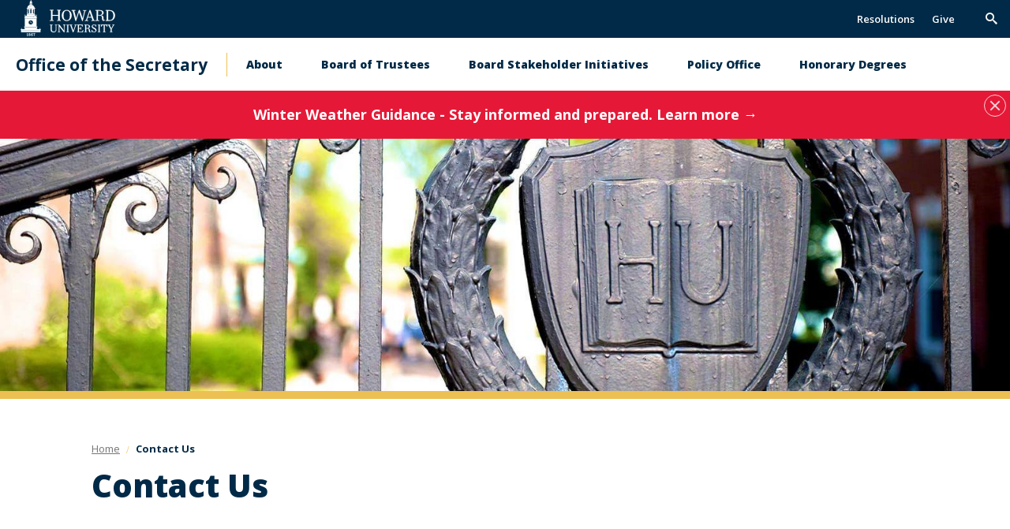

--- FILE ---
content_type: text/html; charset=UTF-8
request_url: https://secretary.howard.edu/index.php/contact
body_size: 6489
content:
<!DOCTYPE html>
<html lang="en" dir="ltr" prefix="content: http://purl.org/rss/1.0/modules/content/  dc: http://purl.org/dc/terms/  foaf: http://xmlns.com/foaf/0.1/  og: http://ogp.me/ns#  rdfs: http://www.w3.org/2000/01/rdf-schema#  schema: http://schema.org/  sioc: http://rdfs.org/sioc/ns#  sioct: http://rdfs.org/sioc/types#  skos: http://www.w3.org/2004/02/skos/core#  xsd: http://www.w3.org/2001/XMLSchema# ">
	<head>
		<meta charset="utf-8" />
<noscript><style>form.antibot * :not(.antibot-message) { display: none !important; }</style>
</noscript><link rel="canonical" href="https://secretary.howard.edu/index.php/contact" />
<meta name="Generator" content="Drupal 11 (https://www.drupal.org)" />
<meta name="MobileOptimized" content="width" />
<meta name="HandheldFriendly" content="true" />
<meta name="viewport" content="width=device-width, initial-scale=1.0" />
<link rel="icon" href="/themes/contrib/hu_general/favicon.ico" type="image/vnd.microsoft.icon" />

		<title>Contact Us | Howard University Office of the Secretary</title>
		<link rel="stylesheet" media="all" href="/sites/secretary.howard.edu/modules/custom/howard_secretary_base/css/secretary.css?t8xcdu" />
<link rel="stylesheet" media="all" href="/modules/contrib/webform/css/webform.element.flexbox.css?t8xcdu" />
<link rel="stylesheet" media="all" href="/core/misc/components/progress.module.css?t8xcdu" />
<link rel="stylesheet" media="all" href="/core/misc/components/ajax-progress.module.css?t8xcdu" />
<link rel="stylesheet" media="all" href="/core/misc/components/resize.module.css?t8xcdu" />
<link rel="stylesheet" media="all" href="/core/modules/system/css/components/align.module.css?t8xcdu" />
<link rel="stylesheet" media="all" href="/core/modules/system/css/components/container-inline.module.css?t8xcdu" />
<link rel="stylesheet" media="all" href="/core/modules/system/css/components/clearfix.module.css?t8xcdu" />
<link rel="stylesheet" media="all" href="/core/modules/system/css/components/hidden.module.css?t8xcdu" />
<link rel="stylesheet" media="all" href="/core/modules/system/css/components/js.module.css?t8xcdu" />
<link rel="stylesheet" media="all" href="/modules/contrib/antibot/css/antibot.css?t8xcdu" />
<link rel="stylesheet" media="all" href="/modules/contrib/howard_special_alerts_feed/assets/css/alerts-feed.css?t8xcdu" />
<link rel="stylesheet" media="all" href="/modules/contrib/webform/css/webform.element.details.toggle.css?t8xcdu" />
<link rel="stylesheet" media="all" href="/modules/contrib/webform/css/webform.element.message.css?t8xcdu" />
<link rel="stylesheet" media="all" href="/modules/contrib/webform/css/webform.form.css?t8xcdu" />
<link rel="stylesheet" media="all" href="/modules/contrib/captcha/css/captcha.css?t8xcdu" />
<link rel="stylesheet" media="all" href="/modules/contrib/howard_content_types/assets/css/howard_content_types.admin.css?t8xcdu" />
<link rel="stylesheet" media="all" href="/modules/contrib/paragraphs/css/paragraphs.unpublished.css?t8xcdu" />
<link rel="stylesheet" media="all" href="/themes/contrib/idfive/css/base/normalize.css?t8xcdu" />
<link rel="stylesheet" media="all" href="/themes/contrib/idfive/css/base/elements.css?t8xcdu" />
<link rel="stylesheet" media="all" href="/themes/contrib/hu_general/idfive-component-library/build/css/index.css?t8xcdu" />
<link rel="stylesheet" media="print" href="/themes/contrib/hu_general/idfive-component-library/build/css/print.css?t8xcdu" />
<link rel="stylesheet" media="all" href="/themes/contrib/idfive/css/layout/layout.css?t8xcdu" />
<link rel="stylesheet" media="all" href="/themes/contrib/idfive/css/components/components.css?t8xcdu" />
<link rel="stylesheet" media="all" href="/themes/contrib/idfive/css/theme/theme.css?t8xcdu" />

		<script type="application/json" data-drupal-selector="drupal-settings-json">{"path":{"baseUrl":"\/index.php\/","pathPrefix":"","currentPath":"node\/386","currentPathIsAdmin":false,"isFront":false,"currentLanguage":"en"},"pluralDelimiter":"\u0003","suppressDeprecationErrors":true,"gtag":{"tagId":"G-PBWRSS51PR","consentMode":false,"otherIds":[],"events":[],"additionalConfigInfo":[]},"ajaxPageState":{"libraries":"[base64]","theme":"hu_general","theme_token":null},"ajaxTrustedUrl":{"form_action_p_pvdeGsVG5zNF_XLGPTvYSKCf43t8qZYSwcfZl2uzM":true},"antibot":{"forms":{"webform-submission-contact-paragraph-1056-add-form":{"id":"webform-submission-contact-paragraph-1056-add-form","key":"Q-pS2PIeY8AGAvtCJHMFPaeRxHqsq1K9BfBLU9C5s-x"}}},"howard_special_alerts_feed":{"pathToAlertsFeedModule":"modules\/contrib\/howard_special_alerts_feed"},"user":{"uid":0,"permissionsHash":"04e8c2f45fdb05356edc5e73fcbffa81a15ef15d2197a6b29ffeb321d9ca19c8"}}</script>
<script src="/core/misc/drupalSettingsLoader.js?v=11.3.2"></script>
<script src="/modules/contrib/google_tag/js/gtag.js?t8xcdu"></script>
<script src="https://www.google.com/recaptcha/api.js?hl=en&amp;render=explicit&amp;onload=drupalRecaptchaOnload" async defer></script>

	</head>
	<body class="internal route--entity-node-canonical path-node page-node-type-hc-page clean_light">
				<a href="#main-content" class="visually-hidden focusable skip-link">
			Skip to main content
		</a>
		<a href="https://howard.edu/accessibility-statement" class="visually-hidden focusable">
			Web Accessibility Support
		</a>
		
		  <div class="dialog-off-canvas-main-canvas" data-off-canvas-main-canvas>
            <header class="main-header  hidden-menu-mobile" aria-label="main-header">
    <div class="main-header__top">
        <div class="main-header__logo">
            <div class="main-header__logo-link">
                <a class="main-header__hu-logo" href="http://howard.edu">
                    <img src="/themes/contrib/hu_general/idfive-component-library/build/img/site-logo-white3.svg" alt="Howard Logo">
                </a>
                            </div>
        </div>
        <div class="main-header__utility">
            <div class="utility">
	<div class="utility__menu">
		
  <nav role="navigation" aria-labelledby="block-secondarynavigation-menu" id="block-secondarynavigation">
      
  <h2 id="block-secondarynavigation-menu">Secondary Navigation</h2>
  

        
              <ul data-block="secondarynavigation">
              <li>
        <a href="https://secretary.howard.edu/resolutions/death-resolutions">Resolutions</a>
              </li>
          <li>
        <a href="https://giving.howard.edu/givenow">Give</a>
              </li>
        </ul>
  


  </nav>


			</div>
			<div class="utility__search">
			<form action="/search/node" class="utility__search-form main-search" id="mainSearch" method="get">
				<label for="keyword" class="visible-for-screen-readers">Search this Site</label>
				<input type="text" class="utility__search-input" name="keys" id="keyword" placeholder="Search...">
				<button type="submit" class="utility__search-submit">go</button>
			</form>
			<button aria-hidden="true" class="utility__search-trigger">
				<span class="visually-hidden">Trigger Search</span>
			</button>
		</div>
	</div>
        </div>
    </div>

    <div class="main-header__bottom">
        <h2 class="main-header__dept"><a href="/index.php/">Office of the Secretary</a></h2>
        <div class="main-header__nav-wrap">
            <div class="main-header__drawer">
                <div class="main-header__nav no-display-menu-mobile">
                    
  <nav role="navigation" aria-labelledby="block-mainnavigation-2-menu" id="block-mainnavigation-2">
            
  <h2 class="visually-hidden" id="block-mainnavigation-2-menu">Main navigation</h2>
  

        
              <ul data-block="mainnavigation_2">
              <li>
        <a href="/index.php/about" data-drupal-link-system-path="node/911">About</a>
                                <ul>
              <li>
        <a href="/index.php/about/historical-list-secretaries" data-drupal-link-system-path="node/916">List of Secretaries</a>
              </li>
          <li>
        <a href="/index.php/about/our-staff" data-drupal-link-system-path="node/931">Our Staff</a>
              </li>
          <li>
        <a href="/index.php/contact" data-drupal-link-system-path="node/386" class="is-active" aria-current="page">Contact</a>
              </li>
        </ul>
  
              </li>
          <li>
        <a href="/index.php/board-trustees" data-drupal-link-system-path="node/961">Board of Trustees</a>
                                <ul>
              <li>
        <a href="/index.php/board-trustees/board-calendar" data-drupal-link-system-path="node/966">Board Calendar</a>
              </li>
          <li>
        <a href="/index.php/board-trustees/committees-board" data-drupal-link-system-path="node/951">Committees of the Board</a>
              </li>
          <li>
        <a href="/index.php/board-trustees/notes" data-drupal-link-system-path="node/3981">Notice of Board Actions</a>
              </li>
          <li>
        <a href="/index.php/board-trustees/historical-trustees-list" data-drupal-link-system-path="node/996">Historical Trustees List</a>
              </li>
          <li>
        <a href="/index.php/board-trustees/trustees-emeriti" data-drupal-link-system-path="node/4046">Trustee Emeriti</a>
              </li>
          <li>
        <a href="/index.php/board-trustees/governance-documents" data-drupal-link-system-path="node/941">Governance Documents</a>
              </li>
        </ul>
  
              </li>
          <li>
        <a href="">Board Stakeholder Initiatives</a>
                                <ul>
              <li>
        <a href="/index.php/board-stakeholder-initiatives/howard-university-board-visitors" data-drupal-link-system-path="node/4446">Board of Visitors</a>
              </li>
          <li>
        <a href="/index.php/alumni-leadership-academy" data-drupal-link-system-path="node/4351">Alumni Leadership Academy</a>
              </li>
          <li>
        <a href="/index.php/board-trustees/trustee-candidate-identification-advisory-council" title="Trustee Candidate Identification Advisory Council" data-drupal-link-system-path="node/4086">TCIAC</a>
              </li>
        </ul>
  
              </li>
          <li>
        <a href="/index.php/policy-office" data-drupal-link-system-path="node/1806">Policy Office</a>
                                <ul>
              <li>
        <a href="/index.php/policy-office/policy-documents" data-drupal-link-system-path="node/1006">Policy Documents</a>
              </li>
          <li>
        <a href="/index.php/policy-office/policy-categories" data-drupal-link-system-path="node/1821">Policy Categories</a>
              </li>
          <li>
        <a href="/index.php/policy-office/policy-definitions" data-drupal-link-system-path="node/1811">Policy Definitions</a>
              </li>
          <li>
        <a href="/index.php/policy-office/policy-faqs" data-drupal-link-system-path="node/1816">Policy FAQs</a>
              </li>
        </ul>
  
              </li>
          <li>
        <a href="/index.php/honorary-degrees" data-drupal-link-system-path="node/4831">Honorary Degrees</a>
              </li>
        </ul>
  


  </nav>


                </div>
                <div class="main-header__utility main-header__utility--mobile">
                    <div class="utility">
	<div class="utility__menu">
				
  <nav role="navigation" aria-labelledby="block-secondarynavigation-2-menu" id="block-secondarynavigation-2">
      
  <h2 id="block-secondarynavigation-2-menu">Secondary Navigation</h2>
  

        
              <ul data-block="secondarynavigation_2">
              <li>
        <a href="https://secretary.howard.edu/resolutions/death-resolutions">Resolutions</a>
              </li>
          <li>
        <a href="https://giving.howard.edu/givenow">Give</a>
              </li>
        </ul>
  


  </nav>


	</div>
</div>

	<div class="utility__search-mobile">
		<form action="/search/node" class="utility__search-form-mobile" id="mainSearchMobile" method="get">
			<label for="mainSearchMobile-keyword" class="visible-for-screen-readers">Search this Site</label>
			<input type="text" class="utility__search__mobile-input" name="keys" id="mainSearchMobile-keyword" placeholder="Search...">
			<button type="submit" class="utility__search__mobile-submit">go</button>
		</form>
	</div>
                </div>
            </div>
        </div>
        <div class="main-header__trigger-menu no-display-menu-mobile">
            <div class="bar1"></div>
            <div class="bar2"></div>
            <div class="bar3"></div>
        </div>
    </div>
</header>

<main class="main-content" id="main-content">

		

		
		
  
	<div id="howard_special_alerts_feed" class="alerts-feed-wrapper"></div>




		

		
  <div data-drupal-messages-fallback class="hidden"></div>

	
  <div class="hero-image" style="background-image:url('https://secretary.howard.edu/sites/secretary.howard.edu/files/styles/hc_hero_image/public/2018-12/HowardU_Gate_JKnight_2970_100406.jpg?h=aa25e113&amp;itok=1DbVuTb5')" alt="Howard University Gate"></div>
<header class="post-header">
  <div class="compartment">
    
	
  <nav aria-label="breadcrumb" class="breadcrumb">
    <ol class="breadcrumb__items">
                        <li class="breadcrumb__item">
                          <a href="/index.php/">
                          <span class="breadcrumb__back-to-parent">Back to </span>
                        <span class="breadcrumb__item-text">Home</span>
          </a>
                </li>
                        <li class="breadcrumb__item breadcrumb__item--active">
                          Contact Us
                </li>
          </ol>
  </nav>


    <h1 class="post-header__title">Contact Us</h1>
  </div>
</header>

<script type="application/ld+json">
{
  "@context": "https://schema.org",
  "@type": "WebPage",
  "name": "Contact Us",  "url": "/index.php/contact",  "datePublished": "2018-12-04T08:54:47-05:00",  "dateModified": "2025-05-27T13:25:50-04:00",  "primaryImageOfPage": "https://secretary.howard.edu/sites/secretary.howard.edu/files/styles/hc_hero_image/public/2018-12/HowardU_Gate_JKnight_2970_100406.jpg?h=aa25e113&amp;itok=1DbVuTb5",  "publisher": {
    "@type": "Organization",
    "name": "Howard University",
    "url": "https://www.howard.edu"
  },
  "isPartOf": {
    "@type": "WebSite",
    "name": "Howard University",
    "url": "https://www.howard.edu"
  }
}
</script>

<section class="section--padded-top">
  <div class="compartment">
  
      <div class="silc-grid silc-grid--collapse">
                          <div class="silc-grid__col silc-grid__col--12-large kitchen-sink--main-col">
                                            
      

<section class="section--padded-top section--padded-bottom" id="hp-1056" aria-label="Webform">
  
              <div class="block-header">
            <div class="block-header__title">
                <span class=" block-header__icon icon-info"></span>
                <h2>
  Send Us a Message
</h2>
            </div>
        </div>
      
      
  <form class="webform-submission-form webform-submission-add-form webform-submission-contact-form webform-submission-contact-add-form webform-submission-contact-paragraph-1056-form webform-submission-contact-paragraph-1056-add-form js-webform-details-toggle webform-details-toggle antibot" data-drupal-selector="webform-submission-contact-paragraph-1056-add-form" data-action="/index.php/contact" action="/antibot" method="post" id="webform-submission-contact-paragraph-1056-add-form" accept-charset="UTF-8">
  
  <noscript>
  <div class="antibot-no-js antibot-message antibot-message-warning">You must have JavaScript enabled to use this form.</div>
</noscript>
<div data-drupal-selector="edit-introtext" class="webform-flexbox js-webform-flexbox js-form-wrapper form-wrapper" id="edit-introtext"><div class="webform-flex webform-flex--1"><div class="webform-flex--container">  <div data-drupal-selector="edit-introduction-message" class="webform-message js-webform-message js-form-wrapper form-wrapper" id="edit-introduction-message">    <div role="contentinfo" aria-label="Status message" class="messages messages--status">
                  <h2 class="visually-hidden">Status message</h2>
                    Please use this form below to send feedback or ask a question.
            </div>
    </div>
</div></div></div>
<div data-drupal-selector="edit-fullname" id="edit-fullname" class="js-form-wrapper form-wrapper"><div class="js-webform-type-textfield webform-type-textfield js-form-item form-item form-type-textfield js-form-type-textfield form-item-first-name js-form-item-first-name">
      <label for="edit-first-name" class="js-form-required form-required">First Name</label>
        <input data-drupal-selector="edit-first-name" type="text" id="edit-first-name" name="first_name" value="" size="60" maxlength="255" placeholder="First Name" class="form-text required" required="required" />

        </div>
<div class="js-webform-type-textfield webform-type-textfield js-form-item form-item form-type-textfield js-form-type-textfield form-item-last-name js-form-item-last-name">
      <label for="edit-last-name" class="js-form-required form-required">Last Name</label>
        <input data-drupal-selector="edit-last-name" type="text" id="edit-last-name" name="last_name" value="" size="60" maxlength="255" placeholder="Last Name" class="form-text required" required="required" />

        </div>
</div>
<div data-drupal-selector="edit-email" class="webform-flexbox js-webform-flexbox js-form-wrapper form-wrapper" id="edit-email"></div>
<div class="js-webform-type-email webform-type-email js-form-item form-item form-type-email js-form-type-email form-item-email-address js-form-item-email-address">
      <label for="edit-email-address" class="js-form-required form-required">Email</label>
        <input data-webform-required-error="Email Address is Required" data-drupal-selector="edit-email-address" type="email" id="edit-email-address" name="email_address" value="" size="60" maxlength="254" placeholder="Email Address" class="form-email required" required="required" />

        </div>
<div data-drupal-selector="edit-questions-comments" class="webform-flexbox js-webform-flexbox js-form-wrapper form-wrapper" id="edit-questions-comments"><div class="webform-flex webform-flex--1"><div class="webform-flex--container"><div class="js-webform-type-textarea webform-type-textarea js-form-item form-item form-type-textarea js-form-type-textarea form-item-message js-form-item-message">
      <label for="edit-message" class="js-form-required form-required">Message</label>
        <div>
  <textarea data-drupal-selector="edit-message" id="edit-message" name="message" rows="5" cols="60" class="form-textarea required resize-vertical" required="required"></textarea>
</div>

        </div>
</div></div></div>


                    <fieldset  data-drupal-selector="edit-captcha" class="captcha captcha-type-challenge--recaptcha" data-nosnippet>
          <legend class="captcha__title js-form-required form-required">
            CAPTCHA
          </legend>
                  <div class="captcha__element">
            <input data-drupal-selector="edit-captcha-sid" type="hidden" name="captcha_sid" value="395716" />
<input data-drupal-selector="edit-captcha-token" type="hidden" name="captcha_token" value="E1TJAWmvrwiee1i4w0V1ipsESxT9qmsLXgmj-K64m_8" />
<input data-drupal-selector="edit-captcha-response" type="hidden" name="captcha_response" value="" />
<div class="g-recaptcha" data-sitekey="6Le2xyMdAAAAANF4DhTCyxS8eAf3G-6Lv3hH1qld" data-theme="light" data-type="image"></div><input data-drupal-selector="edit-captcha-cacheable" type="hidden" name="captcha_cacheable" value="1" />

          </div>
                      <div class="captcha__description description">This question is for testing whether or not you are a human visitor and to prevent automated spam submissions.</div>
                              </fieldset>
            <div data-drupal-selector="edit-actions" class="form-actions webform-actions js-form-wrapper form-wrapper" id="edit-actions"><input class="webform-button--submit button button--primary js-form-submit form-submit" data-drupal-selector="edit-actions-submit" type="submit" id="edit-actions-submit" name="op" value="Send message" />

</div>
<input autocomplete="off" data-drupal-selector="form-bb6sedxw3snopgmll-xom229pf4ls87ahetqsf4ct4e" type="hidden" name="form_build_id" value="form-BB6sEDxW3snOPgMlL_xoM229Pf4ls87AHETqsf4cT4E" />
<input data-drupal-selector="edit-webform-submission-contact-paragraph-1056-add-form" type="hidden" name="form_id" value="webform_submission_contact_paragraph_1056_add_form" />
<input data-drupal-selector="edit-antibot-key" type="hidden" name="antibot_key" value="" />
<div class="url-textfield js-form-wrapper form-wrapper" style="display: none !important;"><div class="js-form-item form-item form-type-textfield js-form-type-textfield form-item-url js-form-item-url">
      <label for="edit-url">Leave this field blank</label>
        <input autocomplete="off" data-drupal-selector="edit-url" type="text" id="edit-url" name="url" value="" size="20" maxlength="128" class="form-text" />

        </div>
</div>


  
</form>



      <!-- Render without, so quickedit/etc works -->
      

  </section>

      

<section class="section--padded-top section--padded-bottom" id="hp-1061" aria-label="Embedded content">
  
    
  <iframe src="https://www.google.com/maps/embed?pb=!1m18!1m12!1m3!1d3104.0250829823253!2d-77.02153674817882!3d38.92340417946644!2m3!1f0!2f0!3f0!3m2!1i1024!2i768!4f13.1!3m3!1m2!1s0x89b7b7fd0beb7d0d%3A0x49d16ea185975bed!2sLocke+Hall%2C+Washington%2C+DC+20001!5e0!3m2!1sen!2sus!4v1545247618578" width="600" height="450" style="border:0" allowfullscreen></iframe>


    <!-- Render without, so quickedit/etc works -->
    

  </section>

  
          </div>
      </div>
  </div>
</section>









	</main>

<footer class="main-footer" aria-label="Footer">
	<div class="main-footer__top">
		<div class="main-footer__contact">
			<address class="site__address">
									<strong class="main-footer__title">Office of the Secretary</strong><br>
													<span>2400 Sixth Street, NW, Suite 405</span><br>
													<span>Washington, D.C. 20059</span><br>
												
			</address>
		</div>
		<div class="main-footer__nav">

			<div class="main-footer__social">
				<ul class="social-links">
											<li>
							<a class="social-links__item" href="https://www.facebook.com/HowardU/" target="_blank">
								<i class="icon-facebook">
									<span class="visible-for-screen-readers">Facebook</span>
								</i>
							</a>
						</li>
																<li>
							<a class="social-links__item" href="https://twitter.com/HowardU" target="_blank">
								<i class="icon-twitter">
									<span class="visible-for-screen-readers">Twitter</span>
								</i>
							</a>
						</li>
																<li>
							<a class="social-links__item" href="https://www.instagram.com/howard186" target="_blank">
								<i class="icon-instagram">
									<span class="visible-for-screen-readers">Instagram</span>
								</i>
							</a>
						</li>
															
				</ul>
			</div>

			<div class="main-footer__menu">
				<nav class="main-footer__main-nav">
					
  <nav role="navigation" aria-labelledby="block-footerprimary-menu" id="block-footerprimary">
            
  <h2 class="visually-hidden" id="block-footerprimary-menu">Footer Primary</h2>
  

        
              <ul data-block="footerprimary">
              <li>
        <a href="https://www2.howard.edu">Howard </a>
              </li>
          <li>
        <a href="https://giving.howard.edu">Giving to Howard</a>
              </li>
          <li>
        <a href="https://admission.howard.edu">Admissions</a>
              </li>
          <li>
        <a href="https://www2.howard.edu/about/president">Office of the President</a>
              </li>
          <li>
        <a href="https://www2.howard.edu/about/careers">HU Careers</a>
              </li>
        </ul>
  


  </nav>


				</nav>
			</div>

			<div>
				<nav class="main-footer__main-nav access">
					<ul>
						<li>
							<a href="https://howard.edu/accessibility-statement" title="Web Accessibility Support">Web Accessibility Support</a>
						</li>
											</ul>
				</nav>
			</div>

		</div>
	</div>
	<div class=" main-footer__bottom">

		<div class="silc-grid silc-grid--align-center-medium">

			<div class="silc-grid__col silc-grid__col--1-medium">
				<a href="http://howard.edu" class="main-footer__bottom-logo">
					<img src="/themes/contrib/hu_general/idfive-component-library/build/img/howard_clocktower_logo_white_footer.svg" alt="Howard Logo COAS">
				</a>
			</div>

			<div class="silc-grid__col silc-grid__col--5-medium">
				<div class="main-footer__copyright">
					<span>&copy;
						2026
						Howard University. All Rights Reserved.</span>
				</div>
			</div>

			<div class="silc-grid__col silc-grid__col--6-medium">
				<div class="main-footer__bottom-nav">
					
				</div>
			</div>

		</div>

	</div>
	</footer>

  </div>

		
		<script src="/core/assets/vendor/jquery/jquery.min.js?v=4.0.0-rc.1"></script>
<script src="/core/assets/vendor/once/once.min.js?v=1.0.1"></script>
<script src="/core/misc/drupal.js?v=11.3.2"></script>
<script src="/core/misc/drupal.init.js?v=11.3.2"></script>
<script src="/core/assets/vendor/tabbable/index.umd.min.js?v=6.3.0"></script>
<script src="/modules/contrib/antibot/js/antibot.js?t8xcdu"></script>
<script src="/core/misc/progress.js?v=11.3.2"></script>
<script src="/core/assets/vendor/loadjs/loadjs.min.js?v=4.3.0"></script>
<script src="/core/misc/debounce.js?v=11.3.2"></script>
<script src="/core/misc/announce.js?v=11.3.2"></script>
<script src="/core/misc/message.js?v=11.3.2"></script>
<script src="/core/misc/ajax.js?v=11.3.2"></script>
<script src="/modules/contrib/google_tag/js/gtag.ajax.js?t8xcdu"></script>
<script src="/modules/contrib/howard_special_alerts_feed/assets/js/alerts-feed.js?t8xcdu"></script>
<script src="/themes/contrib/hu_general/idfive-component-library/build/js/index.js?v=11.3.2"></script>
<script src="/themes/contrib/idfive/js/global.js?v=11.3.2"></script>
<script src="/modules/contrib/recaptcha/js/recaptcha.js?t8xcdu"></script>
<script src="/modules/contrib/webform/js/webform.element.details.save.js?t8xcdu"></script>
<script src="/modules/contrib/webform/js/webform.element.details.toggle.js?t8xcdu"></script>
<script src="/modules/contrib/webform/js/webform.element.message.js?t8xcdu"></script>
<script src="/core/misc/form.js?v=11.3.2"></script>
<script src="/modules/contrib/webform/js/webform.behaviors.js?t8xcdu"></script>
<script src="/core/misc/states.js?v=11.3.2"></script>
<script src="/modules/contrib/webform/js/webform.states.js?t8xcdu"></script>
<script src="/modules/contrib/webform/js/webform.form.js?t8xcdu"></script>

	</body>
	
</html>


--- FILE ---
content_type: text/html; charset=utf-8
request_url: https://www.google.com/recaptcha/api2/anchor?ar=1&k=6Le2xyMdAAAAANF4DhTCyxS8eAf3G-6Lv3hH1qld&co=aHR0cHM6Ly9zZWNyZXRhcnkuaG93YXJkLmVkdTo0NDM.&hl=en&type=image&v=PoyoqOPhxBO7pBk68S4YbpHZ&theme=light&size=normal&anchor-ms=20000&execute-ms=30000&cb=obqzbkcr0om8
body_size: 49553
content:
<!DOCTYPE HTML><html dir="ltr" lang="en"><head><meta http-equiv="Content-Type" content="text/html; charset=UTF-8">
<meta http-equiv="X-UA-Compatible" content="IE=edge">
<title>reCAPTCHA</title>
<style type="text/css">
/* cyrillic-ext */
@font-face {
  font-family: 'Roboto';
  font-style: normal;
  font-weight: 400;
  font-stretch: 100%;
  src: url(//fonts.gstatic.com/s/roboto/v48/KFO7CnqEu92Fr1ME7kSn66aGLdTylUAMa3GUBHMdazTgWw.woff2) format('woff2');
  unicode-range: U+0460-052F, U+1C80-1C8A, U+20B4, U+2DE0-2DFF, U+A640-A69F, U+FE2E-FE2F;
}
/* cyrillic */
@font-face {
  font-family: 'Roboto';
  font-style: normal;
  font-weight: 400;
  font-stretch: 100%;
  src: url(//fonts.gstatic.com/s/roboto/v48/KFO7CnqEu92Fr1ME7kSn66aGLdTylUAMa3iUBHMdazTgWw.woff2) format('woff2');
  unicode-range: U+0301, U+0400-045F, U+0490-0491, U+04B0-04B1, U+2116;
}
/* greek-ext */
@font-face {
  font-family: 'Roboto';
  font-style: normal;
  font-weight: 400;
  font-stretch: 100%;
  src: url(//fonts.gstatic.com/s/roboto/v48/KFO7CnqEu92Fr1ME7kSn66aGLdTylUAMa3CUBHMdazTgWw.woff2) format('woff2');
  unicode-range: U+1F00-1FFF;
}
/* greek */
@font-face {
  font-family: 'Roboto';
  font-style: normal;
  font-weight: 400;
  font-stretch: 100%;
  src: url(//fonts.gstatic.com/s/roboto/v48/KFO7CnqEu92Fr1ME7kSn66aGLdTylUAMa3-UBHMdazTgWw.woff2) format('woff2');
  unicode-range: U+0370-0377, U+037A-037F, U+0384-038A, U+038C, U+038E-03A1, U+03A3-03FF;
}
/* math */
@font-face {
  font-family: 'Roboto';
  font-style: normal;
  font-weight: 400;
  font-stretch: 100%;
  src: url(//fonts.gstatic.com/s/roboto/v48/KFO7CnqEu92Fr1ME7kSn66aGLdTylUAMawCUBHMdazTgWw.woff2) format('woff2');
  unicode-range: U+0302-0303, U+0305, U+0307-0308, U+0310, U+0312, U+0315, U+031A, U+0326-0327, U+032C, U+032F-0330, U+0332-0333, U+0338, U+033A, U+0346, U+034D, U+0391-03A1, U+03A3-03A9, U+03B1-03C9, U+03D1, U+03D5-03D6, U+03F0-03F1, U+03F4-03F5, U+2016-2017, U+2034-2038, U+203C, U+2040, U+2043, U+2047, U+2050, U+2057, U+205F, U+2070-2071, U+2074-208E, U+2090-209C, U+20D0-20DC, U+20E1, U+20E5-20EF, U+2100-2112, U+2114-2115, U+2117-2121, U+2123-214F, U+2190, U+2192, U+2194-21AE, U+21B0-21E5, U+21F1-21F2, U+21F4-2211, U+2213-2214, U+2216-22FF, U+2308-230B, U+2310, U+2319, U+231C-2321, U+2336-237A, U+237C, U+2395, U+239B-23B7, U+23D0, U+23DC-23E1, U+2474-2475, U+25AF, U+25B3, U+25B7, U+25BD, U+25C1, U+25CA, U+25CC, U+25FB, U+266D-266F, U+27C0-27FF, U+2900-2AFF, U+2B0E-2B11, U+2B30-2B4C, U+2BFE, U+3030, U+FF5B, U+FF5D, U+1D400-1D7FF, U+1EE00-1EEFF;
}
/* symbols */
@font-face {
  font-family: 'Roboto';
  font-style: normal;
  font-weight: 400;
  font-stretch: 100%;
  src: url(//fonts.gstatic.com/s/roboto/v48/KFO7CnqEu92Fr1ME7kSn66aGLdTylUAMaxKUBHMdazTgWw.woff2) format('woff2');
  unicode-range: U+0001-000C, U+000E-001F, U+007F-009F, U+20DD-20E0, U+20E2-20E4, U+2150-218F, U+2190, U+2192, U+2194-2199, U+21AF, U+21E6-21F0, U+21F3, U+2218-2219, U+2299, U+22C4-22C6, U+2300-243F, U+2440-244A, U+2460-24FF, U+25A0-27BF, U+2800-28FF, U+2921-2922, U+2981, U+29BF, U+29EB, U+2B00-2BFF, U+4DC0-4DFF, U+FFF9-FFFB, U+10140-1018E, U+10190-1019C, U+101A0, U+101D0-101FD, U+102E0-102FB, U+10E60-10E7E, U+1D2C0-1D2D3, U+1D2E0-1D37F, U+1F000-1F0FF, U+1F100-1F1AD, U+1F1E6-1F1FF, U+1F30D-1F30F, U+1F315, U+1F31C, U+1F31E, U+1F320-1F32C, U+1F336, U+1F378, U+1F37D, U+1F382, U+1F393-1F39F, U+1F3A7-1F3A8, U+1F3AC-1F3AF, U+1F3C2, U+1F3C4-1F3C6, U+1F3CA-1F3CE, U+1F3D4-1F3E0, U+1F3ED, U+1F3F1-1F3F3, U+1F3F5-1F3F7, U+1F408, U+1F415, U+1F41F, U+1F426, U+1F43F, U+1F441-1F442, U+1F444, U+1F446-1F449, U+1F44C-1F44E, U+1F453, U+1F46A, U+1F47D, U+1F4A3, U+1F4B0, U+1F4B3, U+1F4B9, U+1F4BB, U+1F4BF, U+1F4C8-1F4CB, U+1F4D6, U+1F4DA, U+1F4DF, U+1F4E3-1F4E6, U+1F4EA-1F4ED, U+1F4F7, U+1F4F9-1F4FB, U+1F4FD-1F4FE, U+1F503, U+1F507-1F50B, U+1F50D, U+1F512-1F513, U+1F53E-1F54A, U+1F54F-1F5FA, U+1F610, U+1F650-1F67F, U+1F687, U+1F68D, U+1F691, U+1F694, U+1F698, U+1F6AD, U+1F6B2, U+1F6B9-1F6BA, U+1F6BC, U+1F6C6-1F6CF, U+1F6D3-1F6D7, U+1F6E0-1F6EA, U+1F6F0-1F6F3, U+1F6F7-1F6FC, U+1F700-1F7FF, U+1F800-1F80B, U+1F810-1F847, U+1F850-1F859, U+1F860-1F887, U+1F890-1F8AD, U+1F8B0-1F8BB, U+1F8C0-1F8C1, U+1F900-1F90B, U+1F93B, U+1F946, U+1F984, U+1F996, U+1F9E9, U+1FA00-1FA6F, U+1FA70-1FA7C, U+1FA80-1FA89, U+1FA8F-1FAC6, U+1FACE-1FADC, U+1FADF-1FAE9, U+1FAF0-1FAF8, U+1FB00-1FBFF;
}
/* vietnamese */
@font-face {
  font-family: 'Roboto';
  font-style: normal;
  font-weight: 400;
  font-stretch: 100%;
  src: url(//fonts.gstatic.com/s/roboto/v48/KFO7CnqEu92Fr1ME7kSn66aGLdTylUAMa3OUBHMdazTgWw.woff2) format('woff2');
  unicode-range: U+0102-0103, U+0110-0111, U+0128-0129, U+0168-0169, U+01A0-01A1, U+01AF-01B0, U+0300-0301, U+0303-0304, U+0308-0309, U+0323, U+0329, U+1EA0-1EF9, U+20AB;
}
/* latin-ext */
@font-face {
  font-family: 'Roboto';
  font-style: normal;
  font-weight: 400;
  font-stretch: 100%;
  src: url(//fonts.gstatic.com/s/roboto/v48/KFO7CnqEu92Fr1ME7kSn66aGLdTylUAMa3KUBHMdazTgWw.woff2) format('woff2');
  unicode-range: U+0100-02BA, U+02BD-02C5, U+02C7-02CC, U+02CE-02D7, U+02DD-02FF, U+0304, U+0308, U+0329, U+1D00-1DBF, U+1E00-1E9F, U+1EF2-1EFF, U+2020, U+20A0-20AB, U+20AD-20C0, U+2113, U+2C60-2C7F, U+A720-A7FF;
}
/* latin */
@font-face {
  font-family: 'Roboto';
  font-style: normal;
  font-weight: 400;
  font-stretch: 100%;
  src: url(//fonts.gstatic.com/s/roboto/v48/KFO7CnqEu92Fr1ME7kSn66aGLdTylUAMa3yUBHMdazQ.woff2) format('woff2');
  unicode-range: U+0000-00FF, U+0131, U+0152-0153, U+02BB-02BC, U+02C6, U+02DA, U+02DC, U+0304, U+0308, U+0329, U+2000-206F, U+20AC, U+2122, U+2191, U+2193, U+2212, U+2215, U+FEFF, U+FFFD;
}
/* cyrillic-ext */
@font-face {
  font-family: 'Roboto';
  font-style: normal;
  font-weight: 500;
  font-stretch: 100%;
  src: url(//fonts.gstatic.com/s/roboto/v48/KFO7CnqEu92Fr1ME7kSn66aGLdTylUAMa3GUBHMdazTgWw.woff2) format('woff2');
  unicode-range: U+0460-052F, U+1C80-1C8A, U+20B4, U+2DE0-2DFF, U+A640-A69F, U+FE2E-FE2F;
}
/* cyrillic */
@font-face {
  font-family: 'Roboto';
  font-style: normal;
  font-weight: 500;
  font-stretch: 100%;
  src: url(//fonts.gstatic.com/s/roboto/v48/KFO7CnqEu92Fr1ME7kSn66aGLdTylUAMa3iUBHMdazTgWw.woff2) format('woff2');
  unicode-range: U+0301, U+0400-045F, U+0490-0491, U+04B0-04B1, U+2116;
}
/* greek-ext */
@font-face {
  font-family: 'Roboto';
  font-style: normal;
  font-weight: 500;
  font-stretch: 100%;
  src: url(//fonts.gstatic.com/s/roboto/v48/KFO7CnqEu92Fr1ME7kSn66aGLdTylUAMa3CUBHMdazTgWw.woff2) format('woff2');
  unicode-range: U+1F00-1FFF;
}
/* greek */
@font-face {
  font-family: 'Roboto';
  font-style: normal;
  font-weight: 500;
  font-stretch: 100%;
  src: url(//fonts.gstatic.com/s/roboto/v48/KFO7CnqEu92Fr1ME7kSn66aGLdTylUAMa3-UBHMdazTgWw.woff2) format('woff2');
  unicode-range: U+0370-0377, U+037A-037F, U+0384-038A, U+038C, U+038E-03A1, U+03A3-03FF;
}
/* math */
@font-face {
  font-family: 'Roboto';
  font-style: normal;
  font-weight: 500;
  font-stretch: 100%;
  src: url(//fonts.gstatic.com/s/roboto/v48/KFO7CnqEu92Fr1ME7kSn66aGLdTylUAMawCUBHMdazTgWw.woff2) format('woff2');
  unicode-range: U+0302-0303, U+0305, U+0307-0308, U+0310, U+0312, U+0315, U+031A, U+0326-0327, U+032C, U+032F-0330, U+0332-0333, U+0338, U+033A, U+0346, U+034D, U+0391-03A1, U+03A3-03A9, U+03B1-03C9, U+03D1, U+03D5-03D6, U+03F0-03F1, U+03F4-03F5, U+2016-2017, U+2034-2038, U+203C, U+2040, U+2043, U+2047, U+2050, U+2057, U+205F, U+2070-2071, U+2074-208E, U+2090-209C, U+20D0-20DC, U+20E1, U+20E5-20EF, U+2100-2112, U+2114-2115, U+2117-2121, U+2123-214F, U+2190, U+2192, U+2194-21AE, U+21B0-21E5, U+21F1-21F2, U+21F4-2211, U+2213-2214, U+2216-22FF, U+2308-230B, U+2310, U+2319, U+231C-2321, U+2336-237A, U+237C, U+2395, U+239B-23B7, U+23D0, U+23DC-23E1, U+2474-2475, U+25AF, U+25B3, U+25B7, U+25BD, U+25C1, U+25CA, U+25CC, U+25FB, U+266D-266F, U+27C0-27FF, U+2900-2AFF, U+2B0E-2B11, U+2B30-2B4C, U+2BFE, U+3030, U+FF5B, U+FF5D, U+1D400-1D7FF, U+1EE00-1EEFF;
}
/* symbols */
@font-face {
  font-family: 'Roboto';
  font-style: normal;
  font-weight: 500;
  font-stretch: 100%;
  src: url(//fonts.gstatic.com/s/roboto/v48/KFO7CnqEu92Fr1ME7kSn66aGLdTylUAMaxKUBHMdazTgWw.woff2) format('woff2');
  unicode-range: U+0001-000C, U+000E-001F, U+007F-009F, U+20DD-20E0, U+20E2-20E4, U+2150-218F, U+2190, U+2192, U+2194-2199, U+21AF, U+21E6-21F0, U+21F3, U+2218-2219, U+2299, U+22C4-22C6, U+2300-243F, U+2440-244A, U+2460-24FF, U+25A0-27BF, U+2800-28FF, U+2921-2922, U+2981, U+29BF, U+29EB, U+2B00-2BFF, U+4DC0-4DFF, U+FFF9-FFFB, U+10140-1018E, U+10190-1019C, U+101A0, U+101D0-101FD, U+102E0-102FB, U+10E60-10E7E, U+1D2C0-1D2D3, U+1D2E0-1D37F, U+1F000-1F0FF, U+1F100-1F1AD, U+1F1E6-1F1FF, U+1F30D-1F30F, U+1F315, U+1F31C, U+1F31E, U+1F320-1F32C, U+1F336, U+1F378, U+1F37D, U+1F382, U+1F393-1F39F, U+1F3A7-1F3A8, U+1F3AC-1F3AF, U+1F3C2, U+1F3C4-1F3C6, U+1F3CA-1F3CE, U+1F3D4-1F3E0, U+1F3ED, U+1F3F1-1F3F3, U+1F3F5-1F3F7, U+1F408, U+1F415, U+1F41F, U+1F426, U+1F43F, U+1F441-1F442, U+1F444, U+1F446-1F449, U+1F44C-1F44E, U+1F453, U+1F46A, U+1F47D, U+1F4A3, U+1F4B0, U+1F4B3, U+1F4B9, U+1F4BB, U+1F4BF, U+1F4C8-1F4CB, U+1F4D6, U+1F4DA, U+1F4DF, U+1F4E3-1F4E6, U+1F4EA-1F4ED, U+1F4F7, U+1F4F9-1F4FB, U+1F4FD-1F4FE, U+1F503, U+1F507-1F50B, U+1F50D, U+1F512-1F513, U+1F53E-1F54A, U+1F54F-1F5FA, U+1F610, U+1F650-1F67F, U+1F687, U+1F68D, U+1F691, U+1F694, U+1F698, U+1F6AD, U+1F6B2, U+1F6B9-1F6BA, U+1F6BC, U+1F6C6-1F6CF, U+1F6D3-1F6D7, U+1F6E0-1F6EA, U+1F6F0-1F6F3, U+1F6F7-1F6FC, U+1F700-1F7FF, U+1F800-1F80B, U+1F810-1F847, U+1F850-1F859, U+1F860-1F887, U+1F890-1F8AD, U+1F8B0-1F8BB, U+1F8C0-1F8C1, U+1F900-1F90B, U+1F93B, U+1F946, U+1F984, U+1F996, U+1F9E9, U+1FA00-1FA6F, U+1FA70-1FA7C, U+1FA80-1FA89, U+1FA8F-1FAC6, U+1FACE-1FADC, U+1FADF-1FAE9, U+1FAF0-1FAF8, U+1FB00-1FBFF;
}
/* vietnamese */
@font-face {
  font-family: 'Roboto';
  font-style: normal;
  font-weight: 500;
  font-stretch: 100%;
  src: url(//fonts.gstatic.com/s/roboto/v48/KFO7CnqEu92Fr1ME7kSn66aGLdTylUAMa3OUBHMdazTgWw.woff2) format('woff2');
  unicode-range: U+0102-0103, U+0110-0111, U+0128-0129, U+0168-0169, U+01A0-01A1, U+01AF-01B0, U+0300-0301, U+0303-0304, U+0308-0309, U+0323, U+0329, U+1EA0-1EF9, U+20AB;
}
/* latin-ext */
@font-face {
  font-family: 'Roboto';
  font-style: normal;
  font-weight: 500;
  font-stretch: 100%;
  src: url(//fonts.gstatic.com/s/roboto/v48/KFO7CnqEu92Fr1ME7kSn66aGLdTylUAMa3KUBHMdazTgWw.woff2) format('woff2');
  unicode-range: U+0100-02BA, U+02BD-02C5, U+02C7-02CC, U+02CE-02D7, U+02DD-02FF, U+0304, U+0308, U+0329, U+1D00-1DBF, U+1E00-1E9F, U+1EF2-1EFF, U+2020, U+20A0-20AB, U+20AD-20C0, U+2113, U+2C60-2C7F, U+A720-A7FF;
}
/* latin */
@font-face {
  font-family: 'Roboto';
  font-style: normal;
  font-weight: 500;
  font-stretch: 100%;
  src: url(//fonts.gstatic.com/s/roboto/v48/KFO7CnqEu92Fr1ME7kSn66aGLdTylUAMa3yUBHMdazQ.woff2) format('woff2');
  unicode-range: U+0000-00FF, U+0131, U+0152-0153, U+02BB-02BC, U+02C6, U+02DA, U+02DC, U+0304, U+0308, U+0329, U+2000-206F, U+20AC, U+2122, U+2191, U+2193, U+2212, U+2215, U+FEFF, U+FFFD;
}
/* cyrillic-ext */
@font-face {
  font-family: 'Roboto';
  font-style: normal;
  font-weight: 900;
  font-stretch: 100%;
  src: url(//fonts.gstatic.com/s/roboto/v48/KFO7CnqEu92Fr1ME7kSn66aGLdTylUAMa3GUBHMdazTgWw.woff2) format('woff2');
  unicode-range: U+0460-052F, U+1C80-1C8A, U+20B4, U+2DE0-2DFF, U+A640-A69F, U+FE2E-FE2F;
}
/* cyrillic */
@font-face {
  font-family: 'Roboto';
  font-style: normal;
  font-weight: 900;
  font-stretch: 100%;
  src: url(//fonts.gstatic.com/s/roboto/v48/KFO7CnqEu92Fr1ME7kSn66aGLdTylUAMa3iUBHMdazTgWw.woff2) format('woff2');
  unicode-range: U+0301, U+0400-045F, U+0490-0491, U+04B0-04B1, U+2116;
}
/* greek-ext */
@font-face {
  font-family: 'Roboto';
  font-style: normal;
  font-weight: 900;
  font-stretch: 100%;
  src: url(//fonts.gstatic.com/s/roboto/v48/KFO7CnqEu92Fr1ME7kSn66aGLdTylUAMa3CUBHMdazTgWw.woff2) format('woff2');
  unicode-range: U+1F00-1FFF;
}
/* greek */
@font-face {
  font-family: 'Roboto';
  font-style: normal;
  font-weight: 900;
  font-stretch: 100%;
  src: url(//fonts.gstatic.com/s/roboto/v48/KFO7CnqEu92Fr1ME7kSn66aGLdTylUAMa3-UBHMdazTgWw.woff2) format('woff2');
  unicode-range: U+0370-0377, U+037A-037F, U+0384-038A, U+038C, U+038E-03A1, U+03A3-03FF;
}
/* math */
@font-face {
  font-family: 'Roboto';
  font-style: normal;
  font-weight: 900;
  font-stretch: 100%;
  src: url(//fonts.gstatic.com/s/roboto/v48/KFO7CnqEu92Fr1ME7kSn66aGLdTylUAMawCUBHMdazTgWw.woff2) format('woff2');
  unicode-range: U+0302-0303, U+0305, U+0307-0308, U+0310, U+0312, U+0315, U+031A, U+0326-0327, U+032C, U+032F-0330, U+0332-0333, U+0338, U+033A, U+0346, U+034D, U+0391-03A1, U+03A3-03A9, U+03B1-03C9, U+03D1, U+03D5-03D6, U+03F0-03F1, U+03F4-03F5, U+2016-2017, U+2034-2038, U+203C, U+2040, U+2043, U+2047, U+2050, U+2057, U+205F, U+2070-2071, U+2074-208E, U+2090-209C, U+20D0-20DC, U+20E1, U+20E5-20EF, U+2100-2112, U+2114-2115, U+2117-2121, U+2123-214F, U+2190, U+2192, U+2194-21AE, U+21B0-21E5, U+21F1-21F2, U+21F4-2211, U+2213-2214, U+2216-22FF, U+2308-230B, U+2310, U+2319, U+231C-2321, U+2336-237A, U+237C, U+2395, U+239B-23B7, U+23D0, U+23DC-23E1, U+2474-2475, U+25AF, U+25B3, U+25B7, U+25BD, U+25C1, U+25CA, U+25CC, U+25FB, U+266D-266F, U+27C0-27FF, U+2900-2AFF, U+2B0E-2B11, U+2B30-2B4C, U+2BFE, U+3030, U+FF5B, U+FF5D, U+1D400-1D7FF, U+1EE00-1EEFF;
}
/* symbols */
@font-face {
  font-family: 'Roboto';
  font-style: normal;
  font-weight: 900;
  font-stretch: 100%;
  src: url(//fonts.gstatic.com/s/roboto/v48/KFO7CnqEu92Fr1ME7kSn66aGLdTylUAMaxKUBHMdazTgWw.woff2) format('woff2');
  unicode-range: U+0001-000C, U+000E-001F, U+007F-009F, U+20DD-20E0, U+20E2-20E4, U+2150-218F, U+2190, U+2192, U+2194-2199, U+21AF, U+21E6-21F0, U+21F3, U+2218-2219, U+2299, U+22C4-22C6, U+2300-243F, U+2440-244A, U+2460-24FF, U+25A0-27BF, U+2800-28FF, U+2921-2922, U+2981, U+29BF, U+29EB, U+2B00-2BFF, U+4DC0-4DFF, U+FFF9-FFFB, U+10140-1018E, U+10190-1019C, U+101A0, U+101D0-101FD, U+102E0-102FB, U+10E60-10E7E, U+1D2C0-1D2D3, U+1D2E0-1D37F, U+1F000-1F0FF, U+1F100-1F1AD, U+1F1E6-1F1FF, U+1F30D-1F30F, U+1F315, U+1F31C, U+1F31E, U+1F320-1F32C, U+1F336, U+1F378, U+1F37D, U+1F382, U+1F393-1F39F, U+1F3A7-1F3A8, U+1F3AC-1F3AF, U+1F3C2, U+1F3C4-1F3C6, U+1F3CA-1F3CE, U+1F3D4-1F3E0, U+1F3ED, U+1F3F1-1F3F3, U+1F3F5-1F3F7, U+1F408, U+1F415, U+1F41F, U+1F426, U+1F43F, U+1F441-1F442, U+1F444, U+1F446-1F449, U+1F44C-1F44E, U+1F453, U+1F46A, U+1F47D, U+1F4A3, U+1F4B0, U+1F4B3, U+1F4B9, U+1F4BB, U+1F4BF, U+1F4C8-1F4CB, U+1F4D6, U+1F4DA, U+1F4DF, U+1F4E3-1F4E6, U+1F4EA-1F4ED, U+1F4F7, U+1F4F9-1F4FB, U+1F4FD-1F4FE, U+1F503, U+1F507-1F50B, U+1F50D, U+1F512-1F513, U+1F53E-1F54A, U+1F54F-1F5FA, U+1F610, U+1F650-1F67F, U+1F687, U+1F68D, U+1F691, U+1F694, U+1F698, U+1F6AD, U+1F6B2, U+1F6B9-1F6BA, U+1F6BC, U+1F6C6-1F6CF, U+1F6D3-1F6D7, U+1F6E0-1F6EA, U+1F6F0-1F6F3, U+1F6F7-1F6FC, U+1F700-1F7FF, U+1F800-1F80B, U+1F810-1F847, U+1F850-1F859, U+1F860-1F887, U+1F890-1F8AD, U+1F8B0-1F8BB, U+1F8C0-1F8C1, U+1F900-1F90B, U+1F93B, U+1F946, U+1F984, U+1F996, U+1F9E9, U+1FA00-1FA6F, U+1FA70-1FA7C, U+1FA80-1FA89, U+1FA8F-1FAC6, U+1FACE-1FADC, U+1FADF-1FAE9, U+1FAF0-1FAF8, U+1FB00-1FBFF;
}
/* vietnamese */
@font-face {
  font-family: 'Roboto';
  font-style: normal;
  font-weight: 900;
  font-stretch: 100%;
  src: url(//fonts.gstatic.com/s/roboto/v48/KFO7CnqEu92Fr1ME7kSn66aGLdTylUAMa3OUBHMdazTgWw.woff2) format('woff2');
  unicode-range: U+0102-0103, U+0110-0111, U+0128-0129, U+0168-0169, U+01A0-01A1, U+01AF-01B0, U+0300-0301, U+0303-0304, U+0308-0309, U+0323, U+0329, U+1EA0-1EF9, U+20AB;
}
/* latin-ext */
@font-face {
  font-family: 'Roboto';
  font-style: normal;
  font-weight: 900;
  font-stretch: 100%;
  src: url(//fonts.gstatic.com/s/roboto/v48/KFO7CnqEu92Fr1ME7kSn66aGLdTylUAMa3KUBHMdazTgWw.woff2) format('woff2');
  unicode-range: U+0100-02BA, U+02BD-02C5, U+02C7-02CC, U+02CE-02D7, U+02DD-02FF, U+0304, U+0308, U+0329, U+1D00-1DBF, U+1E00-1E9F, U+1EF2-1EFF, U+2020, U+20A0-20AB, U+20AD-20C0, U+2113, U+2C60-2C7F, U+A720-A7FF;
}
/* latin */
@font-face {
  font-family: 'Roboto';
  font-style: normal;
  font-weight: 900;
  font-stretch: 100%;
  src: url(//fonts.gstatic.com/s/roboto/v48/KFO7CnqEu92Fr1ME7kSn66aGLdTylUAMa3yUBHMdazQ.woff2) format('woff2');
  unicode-range: U+0000-00FF, U+0131, U+0152-0153, U+02BB-02BC, U+02C6, U+02DA, U+02DC, U+0304, U+0308, U+0329, U+2000-206F, U+20AC, U+2122, U+2191, U+2193, U+2212, U+2215, U+FEFF, U+FFFD;
}

</style>
<link rel="stylesheet" type="text/css" href="https://www.gstatic.com/recaptcha/releases/PoyoqOPhxBO7pBk68S4YbpHZ/styles__ltr.css">
<script nonce="T-RCVNjEI88X_B0zcORW5w" type="text/javascript">window['__recaptcha_api'] = 'https://www.google.com/recaptcha/api2/';</script>
<script type="text/javascript" src="https://www.gstatic.com/recaptcha/releases/PoyoqOPhxBO7pBk68S4YbpHZ/recaptcha__en.js" nonce="T-RCVNjEI88X_B0zcORW5w">
      
    </script></head>
<body><div id="rc-anchor-alert" class="rc-anchor-alert"></div>
<input type="hidden" id="recaptcha-token" value="[base64]">
<script type="text/javascript" nonce="T-RCVNjEI88X_B0zcORW5w">
      recaptcha.anchor.Main.init("[\x22ainput\x22,[\x22bgdata\x22,\x22\x22,\[base64]/[base64]/[base64]/[base64]/[base64]/UltsKytdPUU6KEU8MjA0OD9SW2wrK109RT4+NnwxOTI6KChFJjY0NTEyKT09NTUyOTYmJk0rMTxjLmxlbmd0aCYmKGMuY2hhckNvZGVBdChNKzEpJjY0NTEyKT09NTYzMjA/[base64]/[base64]/[base64]/[base64]/[base64]/[base64]/[base64]\x22,\[base64]\\u003d\x22,\x22wpPCkcODw59iKDJjwo7DmcKEeQNteWHDqMO2wo7DgxpvLcK/wpLDt8O4wrjCo8KULwjDj2bDrsOTIsOyw7hsSEs6YTvDn1pxwo/Dv2pwTsOHwozCicOaUDsRwowMwp/[base64]/w6JsVsKkIwDCuMOEB8KtwoTDo8OQwqgJV3/[base64]/[base64]/Cgy1Zw4Zkw4XCrMKeRj5XeMKewpQoJWrDuG7CqivDpSBOFQTCrCk5b8KiJ8KWaUvClsKDwp/[base64]/[base64]/w5QVw5XDjMKsMcOhw7HClR3CtyfDiSclw54RAsK4wrPDgcKkw63DjTfDqggvLcKZeBBHw63Cs8K/TsOpw65Mw5FEwqXDrH7DhsOxJ8KND0NrwoURw7M/f0cqwqxTw5PCtCIew4twR8OKwrjDo8ODwpg1ZsOvclF5wrcdb8Omw5PDpSnDnlgOAC1swrwLwpvDgMKbwpLCscKLw4LDv8KlQsOHwoTCr3QuNMKPUcKTwrlvw6DDg8OIYWPDlsOhMFXCt8OrT8OoJiFFw4DCqQ7Ds3fDksK6w7XDn8K8fmZkFsOiw7s7fkx/wqbDqjofacOKw4DCv8KkFEvDpW54fhzCuibDk8K8wpLCmxDCksKdw4/Cj2HCqBLDh0UXQsOqEXoDHl/DriJZcXsFwrTCt8OKFXdoKibCrcOdw551WXEFdirDqcOswpPDgsO0w6nCjFfCocOWw63CtAtdwoLDh8K5wpDClsKdCCLDsMKbwo5nw74zwoPDg8Okw55tw4ooMQQZF8OuA3PDryTCnMKdb8OgaMKxw4zDq8K/cMK0w4sfHsOaGR/CtiUxw58GWcOmRcKhTEgGw6A7FcKsN0TDncKOGz7ChcK9A8ORRG/[base64]/CswLDsQ0lOQhpPmzDry0+TWoAw7Vge8OncXM/bWjDn2lhwrV9TcOeXsOeZ1pfRcOkwpjCl05gUsKXesOoQ8Onw48Cw4lww53Cg34pwrlrwqHDrQnCmsOgMFzCugUww7rCkMOzw41tw4xXw5FmDsKYwp1tw7jDqUrDsWoVSjNQwr7CosKKaMOQYsO5dcO+w5PCgUnCgS7Cq8K4elguUHnDqWdKGsKVAhBID8KvB8KMQW8/[base64]/wozDj8K3w7bDnsOKwqUkwrjDksOuPMKfw6bCtcK+ZzMjw47CmjXDhSbCp2PCkyvCmE3ChlobV0Qawq4ew4HDqURbw7rClMOYwqrDusKlwrYdwr4iQMOGwplRB2Urw55eOMOow6NMw64FCFAtw4gbVRLCp8O5GwROwr/DkBzDuMOYwqHCqsK3wqrCgcOwQsKfW8KYw6o+c0UYNyLDicOMbMOKe8KyBcKCwprDtDHCtC3Dr0B8YQ0vMMKWByDChx/Cm0vDp8KLdsOtMsORw68KClTCo8OKw5rDlMOdA8OxwoMJw6rDgVvDoBoYBmFewrzDh8Ozw4jCrMKPwoI5w7VuPsOTNmbCu8KSw4Ynwq3DlUrCgEMaw6fDnHJJVsKdw7PCl21mwrUyZ8KBw79UKC1SdDMcesK2RVsrWsOZwq0IHmV9wpxcw6jDtMO5TsOSw4DDoj/DtsKjFsK/woETd8KRw6JbwpEpXcOmZ8OFZTHConTDtgTCjsKZQMO5wrxEUMKow7UEd8OtdMOKaSvCjcOJKy3DnCTDp8KiaxDCtBlLwpACwo/CpMOSGgPDuMKaw6R+w7zCvUXDvyPCssKFJBY2dsK5dMKowpDDpsKVAMOldDVvDSQIwo/[base64]/DqcOcwrdhw53Dnx7CoHvDicKbw6FVwrnCi0LDtcOQw4YUFcOsbnXDlsK7w6VZB8K6GsKiwo1mwrZ/[base64]/wqVkw51NZ2AJCwzDssO7SMOXM117KMORw51rwrvDvhfDoVcLwpDCvcOyMcOIC13Doy9zw5BxwrLDn8KHQUTCpHAoIcO3wpXDnsODbsObw6/[base64]/CqMKywrjDvcKYw7EpAg4TwpxMwp5NAQgoe8KtI3rCtjt1DcOxwogZwrdVwqjCnyjCq8KmInHDrMKNwqJIw5kxHMOYwqHCpGZfIMK+wolpSFfCpFV2w6zDnxPDn8KaC8KrCsKDFcOuw5M9wp/CncOFPsOowqPCmcOleV8/wrsmwoPDhcKCQ8Odwok6woLDocOfw6YRSxvDj8KvZcOiScODdn4Aw4hXLC4IwpLDosO4wr9dbsO7CsKLLcO2wqfDsUjDig85w5/CqcO0wpXCtQ3CuEU7w6w5QGzCiSxvR8OAw40Mw6bDmsOMcwsdJsOZBcO0wqTChMK+w5HCj8OLJzvDvcOuTsKKw4zDniHCpMOrKxVQwrk+wpnDi8KHw6sDI8KzVVfDpsO/w6DCtkLDnsOuSMOQwqJ5BgMCIgFuFidYwrnDtMKLX09bw4/[base64]/woAdw6TCpcOVCR1MW8KIMsOJVsOKNRJYN8Kdw4zDnk3Cl8K/wqkmTMK0GQBpccKXwpLDgcOjSMONwoYGI8O+wpEnVE/Cln/Cj8O+w49NXsKmwrRoP1gCw7k7XMKDAMOow6hIQMK1Mi5QwqzCosKewqJrw4zDgsKtXGvCoWTCt0NOPMKQw6FwwpvCrW5jakZhaGI6wrhfBUBSPcO0Y1cYGnzCi8KrDcKhwp/DjcOUw4nDnhx9EMKIwpnDuiVEJsO2w6xSDHLCgQZ8RhsOw7PDlcOUwqnDkVLDnS1cLsK6Bks8wqzDolxDwoLDth7Csl9PwpHCpCUzXB/Du201wpPCkTnDjMKgwqQODcKcwqgbeAfDpxHCumJaI8Kuw5MNXcOoWwUXNm9FJgnCqkJZI8OrMcO/w7IobE5Xwrgsw5fDpn9GKsKTd8KUJGzDnS9vJsKBw4bCmsO9EsOww5Rjw5PDmyMRM1Y6C8OnBF3CusO/w6UEPMKhwogyFnBjw5/[base64]/cy7ChzUNPHgBOwBUwr89w6xvWMOmw4cHawbDkMOeQcKwwoVCwp4/w6fCncOtfSxDMlLDiWodw4TDuVwZw4HDscKNSsKWBCHDr8OyTFvDsk4KJl/[base64]/Dn8KmR8KUA8KAZApJHxJPAy3CicKRw7LCoAPDqsKwwpxQWMOnw41FG8KqYMKYMMOgBW/DrS3DtcKDFW3DocKiEFAxCsKjLTVoS8OxFATDgcKow61Uw7HDlcKsw6Aiw68HwrHCviHDrXXCo8KDGMKCGAnClMK8GkfCqsKTD8OCw7Qdw4xke0gzw78+Fx/Cg8Kgw77Cu1wDwo5ZacKIIcOUasODw44xVXcow5vCkMKKC8KgwqLCp8OJXxByecOTwqTDq8KFw7XDh8K/M17DlMOPw4vCjWXDgwXDuFAVTyvDq8Okwq49XcKZw4JWbsKQQMOowrBkYEfDmh/CkBHClG/CjsKLWBHDviIHw4nDggzCjMOsAU9jw5fChcOrw7l4w6R2BEdqUQRtCMK1w7wRw40RwqnDpS9IwrMMw4s8wq4rwqHCssKPDMOHQ1JFP8KqwpgOHcOEw7DDn8Knw5pFM8Ohw7RyN1tZUMOmS0bCqsOswphlw4Nqw4PDosOtXMKDTFzDgMOZw7J/[base64]/CmC91fcKmw7A+w5rCtcKvTQJow5XCkj9bw4MUIAjConRkGMO7w7ZQwrnCucOue8K9GyfCvC5mwqvCtMOYZnF8wp7CjnQXw6LCqnTDkcKjwpERCMKvwq5/[base64]/Ckz3DmMOCwqNMwofDuhzDlzjCjEZ8YcOjA1nDlCDDkDfCr8OYw40Dw4PCt8OAGjPDjggfw6UGa8OGFUjDhmt4G2TDjcO0a1JZwodJw5R9w7U2woV2WMK3C8OAw4g8wrMiBcKDWcO3wpYlw7fDgH5/w50OwpXDhcKxwqPCshU8wpPCvMOzCcOBw5XCicO8w6A2aGYoRsO/[base64]/DqBPCmCHCvMOgNAHCljDDrWpxw6LDoQVdwqcgwp/Di1HDiwx8SBPDvktQworDhzjDtMOYdD7DgmtdwpVMHG/CpcKbwq99w5rCvAgAHlohw5oqDsOfQljCmsOCwqEHKcKvR8Kcw5lbw6lPw7hMwrXCo8KtCGTCvUHCucK9Q8OHw5s5w5DCvsOjw4PDgjDCk2LDrh4OasKnwrA0w50Kw7dvI8OmHcO9w4rCk8OiXxHCkX7DlMO/w5DCkXjCs8OmwqdhwrZTwoNvwoBCUcO3XHXCqsOLZ2lxBcKjw4xUWwA4wpopw7HDqU1SZsOzwpEkw5dXMMOPRMKSwpzDncKjfWDCuSPDgF3DusOlC8KEwqwGDALCihnChsOzw4fCucKsw4PCsW/CtcKSwoLDlMOtwoXCu8O5B8K0fk14aDzCqsOEw4LDvQBGYjl0I8OoCDIAwrfDvxzDlMOPwojDr8O/w5nDrgHDkR4Pw6DClkbDiEY4wrfCucKsQsK9w7bDv8OTw4cXwqtyw6DClFt8w79cw45KQsKBwrrDmMOhNcKww4/CoDjCpMK/wrvCrMKqUlbCvcOYw50aw5wbwqwjwolAw43Dr0nDhMKfwpnCncO+w4vDucOdwrZiwq/[base64]/[base64]/DkkHCnTh7NDA+w7A+G8KrOMOpwoYmw7UwdMOiwqnCiT7CmzPCmcKuwp7CrsOoch7DtyDCtyR1wq4Iw7ZcNQgGwrXDpcKEPlB3e8K7w4tCOGEMw4FJORnCjUN/[base64]/DusO1XcKIw4VaLxgfJcOXwqYwCMKVwqvDq8O8LMO/JiF+wrXClEPDicOhAh/CrMOEUE4vw77DtFPDiG/DllcSwrBWwoY1w49kwovCpRnCnj7DgRcCw5oww746wpXDjsKPwqjCjsO/GlzDuMOzRi44w65Mwqhvwqd+w5AhMl5gw5TDq8Onw6PCtsK9wrF/Umhow55ncArDo8OZwo3Cr8OGwoQqw4lSI3pMWTV3dWxcw45Xwo/CusKdwojCvinDlMKrw7jDiHp7w4tNw4dsw5jDjRTDncKWw4bCv8Osw77CnQ4hUcKGCsKCw5N9J8K6wqbDjcOeZcO6UsKRw77CsEApw61iw4nDmcKCdsOeFmbCh8OcwpFWw5PDv8Oww4PDsmMbw73DksO9w48qworCh1NpwpVrAcOQwqzDnsKaOQTDtMOtwo5EYMO/Y8OYwq/DhG3Cmjk+wpPDiH90w69ZS8KHwrs/[base64]/wpDDgcKCwrZuw6jDjGzCkAjDmHFFwq/CuUvDghvCmWlcw5EYD2xewqLDohHCuMO3w5TCtnPDjsKRCcKxF8O+w6NaZlgBw7hPwpE9UTfDl3fCjErDsTDCtyXCp8K7LMOkw5Ipwo/Do3nDisKjw69WwoHDucOUL31QUsO6P8KcwoEmwq4Ww7olBxbCkBPDssKRbg7Cr8KjeBBDwqZIbMKvwrMxwotqJ0JNwoLChBjDoyDCoMOrDMO8Xm3Cnhk/[base64]/[base64]/CksOKKE3Cr8Ozw4J0woZgfWRSUiHDrk5lwrjCjcKWVmYpwrjCvizDgSMUUsKuXkJGeTUHacKHelA6LcOYLsOEXULDmsOjcnzDmMOvwpJ4U3DCl8O/wp3DpEnDrEPDuk9ew6PCusOwLcOHBMKUf17DosOoYcOTwobCsRTCvyhHwrzCtMKww7PCm3XDgQDDtsOeUcK6N08CEcK+w5PDucKwwqU0w6DDg8KhYsOvw5xFwq49cw7DpcKqw7I/[base64]/[base64]/[base64]/[base64]/CqcKyFsO3VyXCmnwJNMKqcMKKwo/CqQdzIsOEwpDCm8Kuw6XDvgJaw6JSGsO6w7Y5L0nDvCNTNkprwpsKwpY9QsOPcBMAdcOwURrDjUodRcObwq0uw7DDrMOhbMKKw4bDpsKQwolnMxnCtsK4wr7ChHDDoW4kwrZLw6JGwqvCk2/CosOTQMKuw6xDScK8a8Kkw7REH8O7wrQbw7vDk8KjwrHCjCPCuQokU8Kkw7oyckvCisK2CcKzfsONVC5OJF3CtsOkfQo1JsO+W8OJw6JWEn/DgFc4Jhwjwq5zw6MRWcKUO8Oiw6XDtS3CqHl5QlrDhiHCpsKaHMKzbTITw5UfUxTCs3dIwqwew6bDp8K2GlDCmRbDhMOBbsK2asO0w4BpXMOaDcOreQnDihFZIsOuwpnDjjUGw5DCpsOkbMKdeMK5Mip1w6x0w7pTw4kKLjZacE/CvyLCr8OrCXIqw5PCt8OOwqHCmhFSw4k2wozCs0jDkD4GwrrCosOBAMOKOsKlw6lPCMKrwpUYwr3CrMKYdxsfW8O7IMKmw63Do1cQw64ew67CmVTDhG9LVcKUw74/w54NAF7DmcOnUEbDil9cYMOfL37DpHrCqnvDmFd6GMKHJsKHw57DlMKDw5nDh8KAR8Ktw6/Cv1/Ds3TDhzdZwqFnw5JBwr5pLsKWw6TCjcOHAcKHwo3CvALDtsKeWMKcwpjCj8Ozw77CoMOHw6J6woN3w6xXWXfChxDDmyk7QcKxesK+TcKZw5HDol1qw4tXQzjDkhw7w5VDPirDrcOewpnCvcKfwpHCgjBCw6bCn8O+B8OWw4p/w6Q3LMKAw5Z1ZcK6woPDo2rCiMKUw5TCvCIQJsOVwqRIOHLDsMOIFU7DqsOcBEdbICPDrE/[base64]/DqsOtwqYTwqbClWnCqVLDssKIVMKVbwU3JcOQwppbwqnDni3DjsO4csOFVTnCk8KsWMKQw4QoGBoFCGJGF8OQY1LCk8OJL8OZw4jDssOmOcO5w7t4wqrCosKdw5cUw7A0IcOXCjRnw4FgRcO1w4pKwoJAwrbDp8Kqwq/[base64]/Qx/DhjHCvk1cwrk5dsKofcOxwpdIemA/TsOmwpd/[base64]/DhMKsTcK0GTw6fzfDmMKKABnDumY8wovCsmlHw5U3AHJNdhB4wofCjMKLJzoGwpbCvXNcw7UKwpDClsKDcC/Dk8OtwrDCjW3DmC1aw4vCmsOHCsKNwqTCjMOUw5FvwrB7AcO8IcKxEMOKwp3CncKFw6/DpUnCjXTDlMORUsKmw5rCq8KAdsOAwoY8WjDCvUjDtEl3w67DpRp9wovDicOWK8OPYsKXNzjDvlPCkMOmN8Oewo53w7fCusKVwpLDrRo4A8OUVFLCnW3Cll7CgVnDt3Inw7UGFcKvwo/CmcK8wr5DV2PCpV9sLkDDl8OCZsKEXhNhw5QXTcO6KMO+wqrCk8KqVQnDj8O8woHCri08wozDpcKeT8KfQMOlQyXCosODMMOFX1New5YcwrXDiMOIK8OkZcObwpHCl3jCg3NewqXDvibDn345woTCplUVw4FaRjwGw7kEw4dmAFrChhDCtsK/wrLCn2TCtsO4FMOqGhNgEsKQJ8OVwrnDrSHCuMOTIMKKOD3Ck8KewojDrsK2UADCtMO9XsKxwpBMwrTDlcOhwobCrcOkQyjCnnfCs8Kxw78TwrjDrcKkOhJWBmNNw6/CqEdOMSXCiVp2wqbDlsK+w6oSDMOTw4Fowo9ewphGei/CisKawrt1bcKDwo4iW8K8wp1hwpPCqCFVIcKZwoXChcKOw61AwpHDsTrDm3gaLD04XWjDg8KBw5ZnUGBDw6zDg8KYw6nCpmbCicOhAH4/[base64]/Cj3IzH8KSw510w7PCkUbDlcO4ZV3DtVnDv8OLW8OuIcOfwoLCk3odw6shwokFCMKrw4tWwr7DokjDhcK1Dk7CjwYmYcOTEn7CnRkwAx4ZS8Krw67DusOmw4IgFVjChcO2Sj9LwqwdEl7CnHvChcKKW8K0TMO3WcOiw7fCkijDklHCo8Kswr9Hw5AmH8KdwqXCtC/DoUvDoxHCtRLDkirClBnDqSNzBl/[base64]/w5AYw4fCgEBMBSYrFsK3wr/CqAfCncKSw43CmSvDsiDDoV0Hw6zDhTJrw6DDiCsDMsOAQkxzBsKpesOXJDHDscKWT8OLwpXDlcK8HjBUwrZ0Uxc0w5pkw7zDjcOiw5PDjWrDjsKYw64SY8OcVwHCrMOvdT1ZwpbCmxzCisKUJ8KnZEdaARXDgMOBw7jChGDCkyTDt8Oiw6sSOMOjw6HCvH/Cg3INw69GJMKNw5PCusKBw5TCpsOEQgLDvMODAh7CkxdfQ8Kiw6E0JnJzCAMRw4Rgw70Ya144wobDusO5WH/CtT8uTsOBd1rDkcKhZMKFwqMuGiTDisKYYXHDocKlHlxgcsObRcOZFMOrw47CusOSwohCYsOkKcOyw6o7LHXDtcKKVEzClSEVwr4Ww4QZJVTCnB53wpNcNzjCrz/[base64]/w5LCjcO/woYnwr3Ci8KTwp/CtcKNN1jCi3HCuxrDu8Kjw4JuQ8K2esK7wotJPS7ChEnDjV5pwqRHOyXCnMOgw6TDsRJpJH1DwqZrwqpnwptKFSrDmmjDpEZlwoZEw7wtw6M7w5LDtlvDosKvwpnDm8K6Kzgww4DDtDbDmcK3wqfCmT7CqWYod0Jew7rDhR/DqQ9ZJsOxWsKqw5ZpFsOpw4jCmMKLEsO8NFpePy0CasKgMsKywoEmaGbCmcKtw743JwxZw5gSTCbCtkHDr2slw6vDkMKxAgvCtH0pe8OKYMOKw6PDmlYgw78Zwp7Cvgd7U8Olwp/CnsKIwpfCpMOjw6xdeMK1wq0jwofDsQdQX0sBGsKsw4vCt8OAw57Cg8KSPnUNIHVBCMOAwp1DwrUJwpXDssOywoXCm1N8woFywpTDjcKfw7vCq8KcJBUCwogPJhEfwqjDkzpdwpwSwq/Dr8Kqw7pnBnNySsO/w693wroURy93YsOdw6w5PFEiRy/CnzzDqx0tw6jCqH7DuMOxIW5HYsKUwoHChjjChVR5Ol7Dn8KxwogwwoEJM8K4w5bDvsK/[base64]/w7vCpXjCk8KVe8K8FcKHw4w+DMOiWcKvw6MJEcOdw77DmsO5Tht+w55GI8Owwp1/w6NywpbDuz7Cgy3ChcK7wrLClcKRwq3CijjCscKYw7TCv8OJVMO5WVg7KlBwM3nDhB4Nw5PCuTjCiMOPfhMnacKJTCTDigDCm0XCu8OVKsKpUwHCqMKTaTrCjMO/JcOMTWXChlrDnC7DhT9CQsKfwoV6w4rCmMKWwoHCpH/CpWpKOh51EEleTcKDOxpZw6HDh8KWAQNDH8ORBgQbwonCt8KewqpjwpTDo3zCq3zCmsKTOUfDoXwcP0l5JlATw78Ew5HCpn/CgcOFwr/[base64]/[base64]/a8KBw5PDqMK9TsOmwoXChlQawpTDhWJMI8O0wqTCgsOtP8KJAsKMw5AcWcKww5B7VsOGwrvDgWDCl8OdMnbCm8OqA8K6NMKEw7XCp8OvMX/[base64]/[base64]/CjsKuw4ckw6s+YzIrwpt5XsOMwr4KUCbCtynCvTdLw6lYw5RtS0bCpAfDssKtw4U7AcOxwpnCgcOKTQsCw4FZThNmw7QTHsKcw7glwrA7w690T8K4KcOzwqZHUhZxJk/[base64]/GhHChcOrwp7Dj0PDrcKGaR8Ew4h0RQDCvl8DwrRUe8KEwpRANcOkexXCiGECwo00w7bDiUB0woV2DMOUU3HCmlLCt1Z6JU10wpdxwp3Dh2V4wqx7w4leACXCisOaNsONwrHCsBNxRxw0NEfDocOLw67DscKxw4JvT8O0R25qwrTDrA11w4bDqMKtTS/DtMKWwrEdI3/DtRhKw5Y3wpXCh1IJTcO5aHNrw6gxPMKnwqoawqFfXcOSW8Kmw7dkKwjCuW7CmcKWdMObFsKtb8KCw7PCr8KkwrgQwoTDtWYjw4XDkAnCnV5Rw7M/LsKTJgPCmMOkwrjDi8OafMKfeMOKDV8ew5t8wq4FN8KSw5jDh13Dih51CMOKCMK7wqDCm8KUwqTCg8K6wobDqsKAbMOpJwElDMK5Im/DgcOkw5wmXB0eJHTDgsKHw6fDnAJCw7Jzw7MCfDjCosOjw4jDmsKnwqBYBcKBwqjDhSvDosKsBQNXwpvDoWQBMsObw5M+w7AXVsKDaCdLXEtmw4NCwoXCpR9Vw5HCjcKEUGHDgMO+w5DDvsOZwpnDpcK0wpEywrRfw7/Dv09fwqzDpmsew77Ci8K6woFLw7zCohELwrXCk2TCusKKwrcLw5VYQsO1BSZBwpzDniPCu3XDt3rDtFDCo8KjIVlcwrE1w4LCgD7Ci8O2w5UKwrdrIMK9wqLDksKDw7TCshsrwonDiMOmDx43wqjCnAEDTGR/woXCkWEzPmPCmWLCvnHCmsO+wofDl3DCq1PDq8KDDHt7wpfDncKpwqHDssOQOsKfwoAQVjzChCcawprCsnMECMOMS8KFT17CiMOdGMKgYcKJw58fw53CtwbChMK1e8KGP8O7wpIsAcOcw45gwonDosOhXXUqW8K/w4h/fMO/d0TDicOkwqtPTcO8w5vCnjzCsRsiwpcBwoVfe8KoXMKLMQvDtFJMbMKlwpvDs8OHw7DDssKqw7nDhDfCjlnCgMKkwpvCn8Kew5fCuQzDgMKHP8KcZmTDu8OfwoHDlMOFw5/Cr8OfwqkJYcKewpkgVBQKw7Ipw6YtL8KmwpfDmW/DlsKdw6rClcOLGn1Yw5AFwoHCmsOwwoE3MMOjFVrDlcKkwqTDtcOew5HCgmfDp1vCscOww63Ct8O/wrtVw7ZlJsOvw4QqwqZ1GMOfwq4JA8KPw7tdN8ODwqtuwrtyw5fCsVnDhzrCjTbClcO5KMOHwpYJw67CqcOfMMOCBWEKCsKvAQ92dsO/K8KQSsKvPMO9wp7Dj0XDgcKTw4bCpHbDvCl2KifCkg02wqpZw6wow57DkgrDqA3CosKEEsOqw7V4wqHDqsKbw47DoXthbcK/JMKEw7PCtsOmFzpoOlPCnHALwpvDoEx6w4XCilLCllZXw6YRBXTClsO2w4UTw7PDthZ8HcKCXsKWH8K7LwhaF8KLesOvw6JUdR7DpGfCk8KAZXN+Nxl4w5odJMOAwqZjw4TCv25Gw63CiwDDo8OPwpbDkAPDkk/Djhl+wqnDjDEtXcKODEfClBbDoMKHw4QdOTNew6FIPsO3XsK4K0IRGzfCnUHChMKgGsOAC8OXVl3ClcKvJ8O/N1/[base64]/Kg5vMlBIwrDDvW1Lw7XCrsKrVMOkUVRUw4sUN8Ojw7LDkMOGwojCu8Ora3RnGg5pJWU6woHDrEVsecOWwrglwqN6JsKnEcK5NsKjwrrDscK4B8OMwprDucKMwrEew5UTw403C8KHZiYpwpLDk8OGwovDgMOgwq3Dh1/CmyHDtsOrwrdMwq7CssKCE8O5wqBlDsOEwr7Do0AjBMKow7k0w708w4TDjcKDwrs9JsKtVcOlwqTDhxvDiVnCkV4jXGF9RELDhcOWQ8OyLzpfEXjDtillDicOw4BnW1XDtABNIxrCigdpwrlSwpxkHcOmYMOSw4nDgcO2X8O7w4c9GiQzXcKMwp/[base64]/wpvCpMKPw6PDt8KUw5jDrUERAsKgwojCpMKFOkpgwobCtlhUw6HDtlFAw4XDtsObDG7DrUXCkcKxC1Z0w67CncOOw7sxwrnCmMOWwpxcw5/CvMKgIXF3bwhQC8Kpw5fDjGsWw6pfQEzDsMOaOcONMsOjAh95wq/Cij9Cwq/DkjvDscONwq4vJsOqw79iPsOjNcKJw4YJw4TCksOVWgrCgMKSw7DDl8OawprClMKsZBBHw5UjUEbDkMK3wrbCpsOqw6rCh8O4wpXDhQjDtEQbwr7CvsO7BFFYdT7DlDBuw4bChcKmwp/DklPCksKww6ZDw6XCpMKUw4RnVsOFwqrCpRHCgSrDrUtZQTHCr0sXKTViwp1xfcKqcD0bcCfDvcOtw6Fbw4R0w5fDjwbDpSLDgsKIwqPCv8KVw541AsOQesO0N24oHMKkw4nDpTtWH3/Dv8KkdXrCh8KMwpcuw7TCtDvDnXXCsHLCl1fCvcOyb8KndcOhMsOjGMKTGHd7w6EuwpRuacOFD8OwKhsPwpXCocKcwo/DsDdnw6dBw6HCmMKqw7AKVsOxw5vCnAjCkALDsMKCw7RLbsKUwqMVw5jDjsKewrvCiCHCkBwjBsOwwpQiVsKsU8KBTS9gaHN7w6nDs8OxEhQQCsOJwp4jw6w/w5EyMB9LZA9TUsKCRMKUwpHDtMKJwo/[base64]/XlVuwovCnmAWA8OUSsKHe116DTl4GsObw4bCusKTScKKDwhjIX/CgixLLxXCk8OEwrzCtEjDqyHDp8OVwr7CiSnDhhzCkMO0FMK0DsKlwofCtcOXZcKefsOYw7bCnSnDnVzCnFoUwpTCksOocwhwwoTDtTRPw4wpw600wodxNnI/[base64]/Cg8K5w4pYw5zCiMKUw5JxYMKxZ8Oxd8Ocw7rCnVjCusO8NS7DsG3CrE9VwqHCusKSIcOBwo0VwqI8EHIywrZGA8Kmw6ZOCGUpw4QewqbDg17CtMKnFHsFw73CghxTDcOuwozDpcOcwrjCmn7Di8KyRRBvwqzDknJbE8O1wqJqwo/CpcOvw4FvwpRNwoHDtBdoQjbDisOfPigXw7rCmsKSfBFywp/Dr3PCglpdKgDCh1oEFSzCpXXCjDF7Jk3CvcK/w7TDhE/CjlMiPcOhw6UwA8O6wrMMw5LDg8O7GDNOwoDCkELCjyfDkWvCliAbQcOJL8O6wrUiw4DDpxFxwo/[base64]/Cmj/[base64]/DpRfCrVMawq/CrRIUwrvCscKLwqBawrl7PVPDssOKwoQiB0E0cMKgw6jDr8KOPMOAIMKYwrYFHMOXw6XDp8KuDzp3w6nCrzxoYBJmw4fCqcOLFMOlKRbClXBtwoNOZ0bCh8O9wpVrIzgSAsOxw4kxPMKPccKkwp9ewod5eRfDmlxCwqnCg8KMG3kLw6k/wqsQSsKCw73CknHDlsOBZsOGwp/CjARSDCDDl8O1wqTCtDLDt08hwopSJzLDncOxwrpgHMO2aMO9XV9rw6jChUJIw5xNI3TDncOYC1Rhwp1sw6zCosOyw5kKwqrCjMOAU8Kiw504dAVxSSBUaMOVDMOpwp4Gw4sLw7FCTMOseSROGToUw7HDpy/DvsOCBAgadlgKw5HCgnVca2IWKG7DuUbCjDEOa1gQworDiVTCvxBqfm4kSERoMMKww45gIDfDrMOzwrcIw507eMKRWsOwBBwUMsOYw5MBwrZUw7PDvsObasKaS0zDgcOadsOiwpHCvWJywobDvE/CqxnCnMOtw7nDh8O9woE0w6MWVhcVwq98YV48w6TCo8KQbcOIw53Co8KAwpw4ZcKyOA5yw5kqC8K9w60Uw4tgXcKrw7F6w5YBwqTCvsOhBQXDsB7Cs8Ovw5LCiFl3AsOUw5HDsysVEUbDhmsQw7YjCsOow7xxX2/DsMK7Uw8Uw6Z7dcOYwojDhcKMIsK/ScKgw7XDoMKLYjJhwqsxccKWacO+wqrDtHbCq8K5woLCtw0iasOmPjzCji8OwqZ5dmwNwpDCpExhw7rCvsOgw4g6UMKkw7zDhsK4HsONw4TDl8OXwr3CujTCqHdybWLDl8KOF25jwqbCuMK/[base64]/[base64]/[base64]/DrcKDw6bDhTA6wpQqwoAawoglFMKADcOaQCXDgMKAwrBQIyB0XMOvECEJZcKYwqJBScOuesOdf8OpKSbDqjkvKsK7w4cawoXCi8Kvw7bDvsKBeXx3wqxvYsOcwpHDr8OMN8KmCMOVw559w7YWwrPDul7DvMKuC0NFfXHCuDjCi2InNFs5QyTDrgjDjw/Do8OhciA9XMK/wrbDq3XDnjLDosKwwpTDoMO3w5ZKwoxuWkrCp0bCqW7CohPDsw/CrcOnFMKERsK9w7jDokkMbE/[base64]/CsCs/w7bDpnPDm3zCrDjDgTbDqUMhwpPDoRjDtsOxPjM9A8K5wrxbw5kNw4/DgBkQw6lPFMKlfRzCtsKQDcOfbU/[base64]/[base64]/Dnz4Jw4zCisKUBSJ1HXlbV8KqODjCqEVRAU1kGWfDmAHCjMK0QmsmwphJA8OBPsKhVMOlwpNzwpXDvER9EC/CtBl1fTluw5JMbzfCsMOrNm/[base64]/[base64]/[base64]/w4PDs8Otwog/e1PCvxbDvcOLAg3DuRQpZsKHGk/DucO2acKAAcO/wqBcF8Ofw5/Cu8Oowr7DrTVkMQrDrzU6w7FvwoUxQMK6wrbCiMKow70cw43Cuzoaw4fCgMKkwrzDt0gUw45xwrZKPcKLw4TCpzzCp2TCn8OnfcKzw5nDocKDO8Ogw7zCkcOhw4Iew5FsRxHDqsKDChZ7wo7Cn8OrwpTDqcKtwqVYwq7Dh8OTwoUJw7/Dq8OewrjCp8OrbxYDaRbDhMK7BcKNezLDswI0LwfCogRxw63Cky7CisODw4Ikwr4oJkZrX8K2w5EwXnpUwq7Clh0kw43Dm8OIdD9Dwok5w47Ds8OJGMO+w4jDl2Edw7XDlcO5CVbCh8K4w7HCvycAOlAqw6dzEsK8ayTCnC7Cs8O6cMKPAMOjwr7DmA/Cs8OjT8KIwpDCgcK9I8OEw4hmw7fDjjtic8Kyw7VoPzDCnj3DqsKYwqbDg8ONw6tlwp7DhEBGEsOew6VLwoZaw6l6w5fCksKXDcKowpbDr8KveXc0USrCpFVvJ8K1wrEoe2VGWmzDrHHDiMK9w4RzC8K7w7w9ZMOEw6TCkMK2S8Ouw6tswol6w6vCol/[base64]/DrMOowqcbwqzDt0kkOMKTTRVJI8OlV0lGw74wwq4mKsK3dMOqAsKKdcOEKcKNw5ETW0zDl8Ovw5cHQ8Kvwod7w7/[base64]/[base64]/CnMOxwog6w6rCpQR6wrReEjjCoCPCjhw/wqM5wqIjw7Zzb1TCr8KSw5VsZghqC0oiYARDWcOLeiETw5NIw6zClsOzwoJ5GWxYw6tHIiIowprDpsOoPk3Cj1FxC8K/SUBbfsOew7fDjMOswr1dPMKyckATG8KFXsOjwoo7TMKrYznCr8KtwoHDlcOHYsOuFB3Do8KZwqTCpwHDh8Odw7tdw5U+wqbDmMKzwpoOGD5TSsKNwox4w4rCmhF8wqYua8Klw4wCwr5yDsOoX8ODw6/CpcKAf8OQwp8Bw6bCp8KwPQxXa8K3KDPCtMOywoVVw61KwpY+wpXDoMOgS8Kkw5/[base64]/Tl/[base64]/DpmbCiUnDiMKuV3/[base64]/CvMOZw6rDpS7DqMK/DW7CuUPCtsOEw4JXGyJEw710w4Faw4jCv8OPw4bDosKZZcO7O3UBw5cNwrtWwpVNw73DhMO9UQ/CtsKRTjfCjXLDh1zDnMOTwpLCpcOFTcKKZcObw6E/[base64]/[base64]/w6giw4YfNsKsw6sew7Vow6rCkQtFwrXCt8OdZlLCjwhIEwUVwrRzMMKiQSw6w41kw4TDmcO4JcK+GcOiQTzDo8K0IxjDvcKpBlYwHMOdw5jCt3nDllEeZMKqUmDChMKTJj8XUcKDw4fDp8OBFE5nwo/[base64]/WmlFw7cUwroAw5bDpMODIUnCosKFw6pwOyJbwqRAw5vDhsOew7YpPMOowpvDmzjDryBZP8OowqVLOsKNWmXDkcKCwoxTwqnCk8KQWBLDtsOMwp0iw6U2w4HCkH1+\x22],null,[\x22conf\x22,null,\x226Le2xyMdAAAAANF4DhTCyxS8eAf3G-6Lv3hH1qld\x22,0,null,null,null,1,[21,125,63,73,95,87,41,43,42,83,102,105,109,121],[1017145,449],0,null,null,null,null,0,null,0,1,700,1,null,0,\[base64]/76lBhnEnQkZiJDzAxnryhAZzPMRGQ\\u003d\\u003d\x22,0,0,null,null,1,null,0,0,null,null,null,0],\x22https://secretary.howard.edu:443\x22,null,[1,1,1],null,null,null,0,3600,[\x22https://www.google.com/intl/en/policies/privacy/\x22,\x22https://www.google.com/intl/en/policies/terms/\x22],\x229wO3GKXYMFSJfqueYM9I67XwARhb0FcFghCB9eK0ilU\\u003d\x22,0,0,null,1,1769229599201,0,0,[71,108,152],null,[13,83,183,44],\x22RC-IVYBcTk7smo01g\x22,null,null,null,null,null,\x220dAFcWeA7ctlNWxcmuVaVvyr9Z8DSI71gU15oIgKIN27FCo8lz4O4Vi45IPYVYlHqeJwAR0i6YrfsvH8GG_oL0R8o1lDFXXD3neQ\x22,1769312399021]");
    </script></body></html>

--- FILE ---
content_type: text/css
request_url: https://secretary.howard.edu/sites/secretary.howard.edu/modules/custom/howard_secretary_base/css/secretary.css?t8xcdu
body_size: 153
content:
#views-exposed-form-secretary-custom-resources-feed-policy,
#views-exposed-form-secretary-custom-resources-feed-degrees {
  margin-bottom: 2.5rem;
}

@media (min-width: 800px) {
  #views-exposed-form-secretary-custom-resources-feed-policy.views-exposed-form,
  #views-exposed-form-secretary-custom-resources-feed-degrees.views-exposed-form {
    align-items: flex-end;
    display: flex;
    margin-left: -1.25rem;
  }
}

@media (min-width: 800px) {
  #views-exposed-form-secretary-custom-resources-feed-policy .form-item,
  #views-exposed-form-secretary-custom-resources-feed-policy .form-actions,
  #views-exposed-form-secretary-custom-resources-feed-degrees .form-item,
  #views-exposed-form-secretary-custom-resources-feed-degrees .form-actions {
    padding-left: 1.25rem;
  }
}

#views-exposed-form-secretary-custom-resources-feed-policy .form-item,
#views-exposed-form-secretary-custom-resources-feed-degrees .form-item {
  margin-bottom: 1.25rem;
}

@media (min-width: 800px) {
  #views-exposed-form-secretary-custom-resources-feed-policy .form-item,
  #views-exposed-form-secretary-custom-resources-feed-degrees .form-item {
    flex: 1 1 0px;
    margin-bottom: 0;
  }
}

@media (min-width: 800px) {
  #views-exposed-form-secretary-custom-resources-feed-policy .form-actions,
  #views-exposed-form-secretary-custom-resources-feed-degrees .form-actions {
    flex: 0 1 auto;
  }
}

#views-exposed-form-secretary-custom-resources-feed-policy .form-submit,
#views-exposed-form-secretary-custom-resources-feed-degrees .form-submit {
  margin: 0;
  height: 3.25rem;
}


--- FILE ---
content_type: text/css
request_url: https://secretary.howard.edu/modules/contrib/webform/css/webform.element.flexbox.css?t8xcdu
body_size: 693
content:
/**
 * @file
 * Flexbox element styles.
 *
 * @see /webform/example_layout_flexbox
 * @see /webform/test_element_flexbox_flex
 */

@media (min-width: 768px) {
  .webform-flexbox {
    display: flex;
    margin: 1em -0.5em;
  }

  /*
   * Make sure flexbox is always using 'display: flex' when toggled via #states.
   * @see https://stackoverflow.com/questions/38491653/jquery-show-a-flex-box/4121
   */
  .webform-flexbox.js-webform-states-hidden[style*="display: block"] {
    display: flex !important;
  }

  .webform-flexbox .webform-flexbox {
    margin: 1em 0;
  }

  .webform-flexbox--justify-flex-start {
    justify-content: flex-start;
  }

  .webform-flexbox--justify-flex-end {
    justify-content: flex-end;
  }

  .webform-flexbox--justify-center {
    justify-content: center;
  }

  .webform-flexbox--justify-space-between {
    justify-content: space-between;
  }

  .webform-flexbox--justify-space-around {
    justify-content: space-around;
  }

  .webform-flexbox--flex-start {
    align-items: flex-start;
  }

  .webform-flexbox--flex-end {
    align-items: flex-end;
  }

  .webform-flexbox--center {
    align-items: center;
  }

  .webform-flex {
    min-width: 0;
  }

  .webform-flex--container {
    margin: 0 0.5em;
  }

  .webform-flex--container > .form-item {
    margin: 0;
  }

  .webform-flex--container > .form-item > input:not([type="checkbox"]),
  .webform-flex--container > .form-item > select {
    width: 100%;
  }

  .container-inline .webform-flex--container > .form-item > input:not([type="checkbox"]),
  .container-inline .webform-flex--container > .form-item > select,
  .webform-flex--container > .form-item.webform-element--title-inline > input:not([type="checkbox"]),
  .webform-flex--container > .form-item.webform-element--title-inline > select {
    width: inherit;
  }

  .webform-flex--container > .webform-has-field-prefix > input:not([type="checkbox"]),
  .webform-flex--container > .webform-has-field-suffix > input:not([type="checkbox"]),
  .webform-flex--container > .webform-has-field-prefix > select,
  .webform-flex--container > .webform-has-field-suffix > select {
    width: 85%;
  }

  .webform-flex--container > .webform-has-field-prefix.webform-flex.webform-has-field-suffix > input:not([type="checkbox"]),
  .webform-flex--container > .webform-has-field-prefix.webform-flex.webform-has-field-suffix > select {
    width: 70%;
  }

  .webform-flex--container > .webform-element-help-container--element > input:not([type="checkbox"]),
  .webform-flex--container > .webform-element-help-container--element > select {
    width: 85%;
  }

  .webform-flex--container > .webform-has-field-prefix.webform-element-help-container--element > input:not([type="checkbox"]),
  .webform-flex--container > .webform-has-field-suffix.webform-element-help-container--element > select {
    width: 70%;
  }

  .webform-flex--container > .webform-has-field-prefix.webform-has-field-suffix.webform-element-help-container--element > input:not([type="checkbox"]),
  .webform-flex--container > .webform-has-field-prefix.webform-has-field-suffix.webform-element-help-container--element > select {
    width: 50%;
  }

  .webform-flex--1 {
    flex: 1;
  }

  .webform-flex--2 {
    flex: 2;
  }

  .webform-flex--3 {
    flex: 3;
  }

  .webform-flex--4 {
    flex: 4;
  }

  .webform-flex--5 {
    flex: 5;
  }

  .webform-flex--6 {
    flex: 6;
  }

  .webform-flex--7 {
    flex: 7;
  }

  .webform-flex--8 {
    flex: 8;
  }

  .webform-flex--9 {
    flex: 9;
  }

  .webform-flex--10 {
    flex: 10;
  }

  .webform-flex--11 {
    flex: 11;
  }

  .webform-flex--12 {
    flex: 12;
  }

  /* Select other */
  .webform-flex--container > .form-type-webform-select-other select {
    width: 100%;
  }

  .webform-flex--container > .form-type-webform-select-other .form-item {
    margin: 0;
  }

  .webform-flex--container > .form-type-webform-select-other .form-item + .form-item {
    margin-top: 0.5em;
  }

  /* Range. */
  .webform-flex--container > .form-type-range-output > .form-range-output {
    width: 66%;
  }

  /* Composite. */
  .form-composite > .webform-flexbox {
    margin: 1em -0.5em;
  }

  /* Radios/checkboxes. */
  .webform-flex--container .form-type-checkbox,
  .webform-flex--container .form-type-radio {
    white-space: nowrap;
  }
}


--- FILE ---
content_type: text/css
request_url: https://secretary.howard.edu/themes/contrib/hu_general/idfive-component-library/build/css/index.css?t8xcdu
body_size: 58843
content:
@import url(https://fonts.googleapis.com/css?family=Open+Sans:300,300i,400,400i,600,600i,700,700i,800,800i);@charset "UTF-8";
/*
 * silc variable overrides
 *
 */
.block-header__description {
  margin-top: -1rem;
  margin-bottom: 1.875rem; }

.news-and-events__img img {
  height: 11rem;
  width: 100%;
  max-height: 11rem;
  -o-object-fit: cover;
     object-fit: cover;
  -o-object-position: center;
     object-position: center; }

.news-and-events__img:before {
  display: contents !important; }

.news-and-events__img.news_article:before {
  display: block !important; }

.faculty-profile__img img {
  width: 10rem;
  height: 10rem;
  margin: 0 auto 1.125rem auto; }

.section-content__img img {
  width: 100%;
  height: 100%;
  -o-object-fit: cover;
     object-fit: cover; }

.news-and-events__img.news-and-events__img_portrait img {
  width: 100%;
  height: 21rem;
  max-height: 33.75rem; }
  @media only screen and (max-width: 800px) {
    .news-and-events__img.news-and-events__img_portrait img {
      max-height: 8rem; } }

.news-and-events__block.news-and-events__block_feat_3up div.news-and-events__img img {
  -o-object-fit: cover;
     object-fit: cover;
  -o-object-position: center;
     object-position: center;
  height: 100%;
  max-height: 33.75rem; }
  @media only screen and (max-width: 800px) {
    .news-and-events__block.news-and-events__block_feat_3up div.news-and-events__img img {
      height: 11rem; } }

.news-and-events__block.news-and-events__block_feat_4up div.news-and-events__img img {
  height: 100%;
  max-height: 38.75rem; }
  @media only screen and (max-width: 800px) {
    .news-and-events__block.news-and-events__block_feat_4up div.news-and-events__img img {
      height: 11rem; } }

.image-type-1.silc-grid__col.silc-grid__col--4-medium img, .image-type-2.silc-grid__col.silc-grid__col--4-medium img, .image-type-3.silc-grid__col.silc-grid__col--4-medium img {
  width: 100%;
  height: 100%;
  top: 0;
  left: 0;
  -o-object-fit: cover;
     object-fit: cover;
  -o-object-position: center;
     object-position: center;
  position: absolute; }

.full-width-cta img {
  width: 100%; }

.news-and-events__img.ks_article_img {
  aspect-ratio: .8; }
  .news-and-events__img.ks_article_img:before {
    display: none; }

.news-and-events__img.ks_article_img img {
  display: block;
  height: 100%;
  max-height: -webkit-fit-content;
  max-height: -moz-fit-content;
  max-height: fit-content;
  width: 100%;
  -o-object-fit: cover;
     object-fit: cover;
  -o-object-position: center;
     object-position: center; }

.slideshow__img img {
  flex-shrink: 0;
  max-width: 100%;
  min-height: 100%; }

.slideshow__img {
  display: flex;
  justify-content: center;
  align-items: center;
  overflow: hidden;
  max-height: 436px;
  padding-bottom: 0 !important; }

div.slideshow button.flickity-button.flickity-prev-next-button.previous, div.slideshow button.flickity-button.flickity-prev-next-button.next {
  top: 371px; }

a.carousel__link.lightbox img {
  max-height: 436px;
  max-width: 100%; }

.js .carousel__cell:after {
  z-index: 2;
  pointer-events: none; }

.alumni-profile__img img {
  height: 100%;
  width: 100%;
  -o-object-fit: cover;
     object-fit: cover; }

.alumni-profile__img:after {
  left: 0; }

.hero-image.hero-image--large img {
  width: 100%;
  height: 100%;
  -o-object-fit: cover;
     object-fit: cover; }

span.giving-home__link_block_bgimage img {
  display: none; }

label.form-required::after {
  content: "*";
  position: relative;
  top: rem(-5); }

html {
  font-size: 16px; }

html {
  font-size: 16px; }

/* ==========================================================================
   Grid container
   ========================================================================== */
.silc-grid {
  display: flex;
  flex-wrap: wrap;
  margin-left: -24px;
  /* Grid container modifiers
   ========================================================================== */ }
  .silc-grid--no-gutters {
    margin-left: 0; }
  .silc-grid--justify-center {
    justify-content: center; }
  .silc-grid--justify-right {
    justify-content: flex-end; }
  .silc-grid--justify-left {
    justify-content: flex-start; }
  .silc-grid--justify-between {
    justify-content: space-between; }
  .silc-grid--align-top {
    align-items: flex-start; }
  .silc-grid--align-bottom {
    align-items: flex-end; }
  .silc-grid--align-center {
    align-items: center; }
  .silc-grid--reverse {
    flex-direction: row-reverse; }
  @media (min-width: 500px) {
    .silc-grid--justify-left-small {
      justify-content: flex-start; }
    .silc-grid--justify-right-small {
      justify-content: flex-end; }
    .silc-grid--justify-center-small {
      justify-content: center; }
    .silc-grid--justify-between-small {
      justify-content: space-between; }
    .silc-grid--align-top-small {
      align-items: flex-start; }
    .silc-grid--align-bottom-small {
      align-items: flex-end; }
    .silc-grid--align-center-small {
      align-items: center; }
    .silc-grid--reverse-small {
      flex-direction: row-reverse; } }
  @media (min-width: 600px) {
    .silc-grid--justify-left-medium-s {
      justify-content: flex-start; }
    .silc-grid--justify-right-medium-s {
      justify-content: flex-end; }
    .silc-grid--justify-center-medium-s {
      justify-content: center; }
    .silc-grid--justify-between-medium-s {
      justify-content: space-between; }
    .silc-grid--align-top-medium-s {
      align-items: flex-start; }
    .silc-grid--align-bottom-medium-s {
      align-items: flex-end; }
    .silc-grid--align-center-medium-s {
      align-items: center; }
    .silc-grid--reverse-medium-s {
      flex-direction: row-reverse; } }
  @media (min-width: 639px) {
    .silc-grid--justify-left-table {
      justify-content: flex-start; }
    .silc-grid--justify-right-table {
      justify-content: flex-end; }
    .silc-grid--justify-center-table {
      justify-content: center; }
    .silc-grid--justify-between-table {
      justify-content: space-between; }
    .silc-grid--align-top-table {
      align-items: flex-start; }
    .silc-grid--align-bottom-table {
      align-items: flex-end; }
    .silc-grid--align-center-table {
      align-items: center; }
    .silc-grid--reverse-table {
      flex-direction: row-reverse; } }
  @media (min-width: 800px) {
    .silc-grid--justify-left-medium {
      justify-content: flex-start; }
    .silc-grid--justify-right-medium {
      justify-content: flex-end; }
    .silc-grid--justify-center-medium {
      justify-content: center; }
    .silc-grid--justify-between-medium {
      justify-content: space-between; }
    .silc-grid--align-top-medium {
      align-items: flex-start; }
    .silc-grid--align-bottom-medium {
      align-items: flex-end; }
    .silc-grid--align-center-medium {
      align-items: center; }
    .silc-grid--reverse-medium {
      flex-direction: row-reverse; } }
  @media (min-width: 1000px) {
    .silc-grid--justify-left-medium-l {
      justify-content: flex-start; }
    .silc-grid--justify-right-medium-l {
      justify-content: flex-end; }
    .silc-grid--justify-center-medium-l {
      justify-content: center; }
    .silc-grid--justify-between-medium-l {
      justify-content: space-between; }
    .silc-grid--align-top-medium-l {
      align-items: flex-start; }
    .silc-grid--align-bottom-medium-l {
      align-items: flex-end; }
    .silc-grid--align-center-medium-l {
      align-items: center; }
    .silc-grid--reverse-medium-l {
      flex-direction: row-reverse; } }
  @media (min-width: 1099px) {
    .silc-grid--justify-left-large-s {
      justify-content: flex-start; }
    .silc-grid--justify-right-large-s {
      justify-content: flex-end; }
    .silc-grid--justify-center-large-s {
      justify-content: center; }
    .silc-grid--justify-between-large-s {
      justify-content: space-between; }
    .silc-grid--align-top-large-s {
      align-items: flex-start; }
    .silc-grid--align-bottom-large-s {
      align-items: flex-end; }
    .silc-grid--align-center-large-s {
      align-items: center; }
    .silc-grid--reverse-large-s {
      flex-direction: row-reverse; } }
  @media (min-width: 1250px) {
    .silc-grid--justify-left-large {
      justify-content: flex-start; }
    .silc-grid--justify-right-large {
      justify-content: flex-end; }
    .silc-grid--justify-center-large {
      justify-content: center; }
    .silc-grid--justify-between-large {
      justify-content: space-between; }
    .silc-grid--align-top-large {
      align-items: flex-start; }
    .silc-grid--align-bottom-large {
      align-items: flex-end; }
    .silc-grid--align-center-large {
      align-items: center; }
    .silc-grid--reverse-large {
      flex-direction: row-reverse; } }
  @media (min-width: 1600px) {
    .silc-grid--justify-left-big {
      justify-content: flex-start; }
    .silc-grid--justify-right-big {
      justify-content: flex-end; }
    .silc-grid--justify-center-big {
      justify-content: center; }
    .silc-grid--justify-between-big {
      justify-content: space-between; }
    .silc-grid--align-top-big {
      align-items: flex-start; }
    .silc-grid--align-bottom-big {
      align-items: flex-end; }
    .silc-grid--align-center-big {
      align-items: center; }
    .silc-grid--reverse-big {
      flex-direction: row-reverse; } }
  @media (min-width: 1220px) {
    .silc-grid--justify-left-1220 {
      justify-content: flex-start; }
    .silc-grid--justify-right-1220 {
      justify-content: flex-end; }
    .silc-grid--justify-center-1220 {
      justify-content: center; }
    .silc-grid--justify-between-1220 {
      justify-content: space-between; }
    .silc-grid--align-top-1220 {
      align-items: flex-start; }
    .silc-grid--align-bottom-1220 {
      align-items: flex-end; }
    .silc-grid--align-center-1220 {
      align-items: center; }
    .silc-grid--reverse-1220 {
      flex-direction: row-reverse; } }
  @media (min-width: 1250px) {
    .silc-grid--justify-left-1250 {
      justify-content: flex-start; }
    .silc-grid--justify-right-1250 {
      justify-content: flex-end; }
    .silc-grid--justify-center-1250 {
      justify-content: center; }
    .silc-grid--justify-between-1250 {
      justify-content: space-between; }
    .silc-grid--align-top-1250 {
      align-items: flex-start; }
    .silc-grid--align-bottom-1250 {
      align-items: flex-end; }
    .silc-grid--align-center-1250 {
      align-items: center; }
    .silc-grid--reverse-1250 {
      flex-direction: row-reverse; } }
  @media (min-width: 1300px) {
    .silc-grid--justify-left-1300 {
      justify-content: flex-start; }
    .silc-grid--justify-right-1300 {
      justify-content: flex-end; }
    .silc-grid--justify-center-1300 {
      justify-content: center; }
    .silc-grid--justify-between-1300 {
      justify-content: space-between; }
    .silc-grid--align-top-1300 {
      align-items: flex-start; }
    .silc-grid--align-bottom-1300 {
      align-items: flex-end; }
    .silc-grid--align-center-1300 {
      align-items: center; }
    .silc-grid--reverse-1300 {
      flex-direction: row-reverse; } }
  @media (min-width: 1440px) {
    .silc-grid--justify-left-1440 {
      justify-content: flex-start; }
    .silc-grid--justify-right-1440 {
      justify-content: flex-end; }
    .silc-grid--justify-center-1440 {
      justify-content: center; }
    .silc-grid--justify-between-1440 {
      justify-content: space-between; }
    .silc-grid--align-top-1440 {
      align-items: flex-start; }
    .silc-grid--align-bottom-1440 {
      align-items: flex-end; }
    .silc-grid--align-center-1440 {
      align-items: center; }
    .silc-grid--reverse-1440 {
      flex-direction: row-reverse; } }

/* Grid columns
   ========================================================================== */
.silc-grid__col {
  flex: 0 1 auto;
  width: 100%;
  box-sizing: border-box;
  padding-left: 24px;
  margin-top: 0;
  margin-bottom: 24px; }
  .silc-grid--no-gutters > .silc-grid__col {
    padding-left: 0; }
  .silc-grid--collapse > .silc-grid__col {
    margin-bottom: 0; }
  .silc-grid__col--auto {
    width: auto; }
  .silc-grid__col--1 {
    width: 8.33333%; }
  .silc-grid__col--2 {
    width: 16.66667%; }
  .silc-grid__col--3 {
    width: 25%; }
  .silc-grid__col--4 {
    width: 33.33333%; }
  .silc-grid__col--5 {
    width: 41.66667%; }
  .silc-grid__col--6 {
    width: 50%; }
  .silc-grid__col--7 {
    width: 58.33333%; }
  .silc-grid__col--8 {
    width: 66.66667%; }
  .silc-grid__col--9 {
    width: 75%; }
  .silc-grid__col--10 {
    width: 83.33333%; }
  .silc-grid__col--11 {
    width: 91.66667%; }
  .silc-grid__col--12 {
    width: 100%; }
  @media (min-width: 500px) {
    .silc-grid__col--auto-small {
      width: auto; }
    .silc-grid__col--1-small {
      width: 8.33333%; }
    .silc-grid__col--2-small {
      width: 16.66667%; }
    .silc-grid__col--3-small {
      width: 25%; }
    .silc-grid__col--4-small {
      width: 33.33333%; }
    .silc-grid__col--5-small {
      width: 41.66667%; }
    .silc-grid__col--6-small {
      width: 50%; }
    .silc-grid__col--7-small {
      width: 58.33333%; }
    .silc-grid__col--8-small {
      width: 66.66667%; }
    .silc-grid__col--9-small {
      width: 75%; }
    .silc-grid__col--10-small {
      width: 83.33333%; }
    .silc-grid__col--11-small {
      width: 91.66667%; }
    .silc-grid__col--12-small {
      width: 100%; } }
  @media (min-width: 600px) {
    .silc-grid__col--auto-medium-s {
      width: auto; }
    .silc-grid__col--1-medium-s {
      width: 8.33333%; }
    .silc-grid__col--2-medium-s {
      width: 16.66667%; }
    .silc-grid__col--3-medium-s {
      width: 25%; }
    .silc-grid__col--4-medium-s {
      width: 33.33333%; }
    .silc-grid__col--5-medium-s {
      width: 41.66667%; }
    .silc-grid__col--6-medium-s {
      width: 50%; }
    .silc-grid__col--7-medium-s {
      width: 58.33333%; }
    .silc-grid__col--8-medium-s {
      width: 66.66667%; }
    .silc-grid__col--9-medium-s {
      width: 75%; }
    .silc-grid__col--10-medium-s {
      width: 83.33333%; }
    .silc-grid__col--11-medium-s {
      width: 91.66667%; }
    .silc-grid__col--12-medium-s {
      width: 100%; } }
  @media (min-width: 639px) {
    .silc-grid__col--auto-table {
      width: auto; }
    .silc-grid__col--1-table {
      width: 8.33333%; }
    .silc-grid__col--2-table {
      width: 16.66667%; }
    .silc-grid__col--3-table {
      width: 25%; }
    .silc-grid__col--4-table {
      width: 33.33333%; }
    .silc-grid__col--5-table {
      width: 41.66667%; }
    .silc-grid__col--6-table {
      width: 50%; }
    .silc-grid__col--7-table {
      width: 58.33333%; }
    .silc-grid__col--8-table {
      width: 66.66667%; }
    .silc-grid__col--9-table {
      width: 75%; }
    .silc-grid__col--10-table {
      width: 83.33333%; }
    .silc-grid__col--11-table {
      width: 91.66667%; }
    .silc-grid__col--12-table {
      width: 100%; } }
  @media (min-width: 800px) {
    .silc-grid__col--auto-medium {
      width: auto; }
    .silc-grid__col--1-medium {
      width: 8.33333%; }
    .silc-grid__col--2-medium {
      width: 16.66667%; }
    .silc-grid__col--3-medium {
      width: 25%; }
    .silc-grid__col--4-medium {
      width: 33.33333%; }
    .silc-grid__col--5-medium {
      width: 41.66667%; }
    .silc-grid__col--6-medium {
      width: 50%; }
    .silc-grid__col--7-medium {
      width: 58.33333%; }
    .silc-grid__col--8-medium {
      width: 66.66667%; }
    .silc-grid__col--9-medium {
      width: 75%; }
    .silc-grid__col--10-medium {
      width: 83.33333%; }
    .silc-grid__col--11-medium {
      width: 91.66667%; }
    .silc-grid__col--12-medium {
      width: 100%; } }
  @media (min-width: 1000px) {
    .silc-grid__col--auto-medium-l {
      width: auto; }
    .silc-grid__col--1-medium-l {
      width: 8.33333%; }
    .silc-grid__col--2-medium-l {
      width: 16.66667%; }
    .silc-grid__col--3-medium-l {
      width: 25%; }
    .silc-grid__col--4-medium-l {
      width: 33.33333%; }
    .silc-grid__col--5-medium-l {
      width: 41.66667%; }
    .silc-grid__col--6-medium-l {
      width: 50%; }
    .silc-grid__col--7-medium-l {
      width: 58.33333%; }
    .silc-grid__col--8-medium-l {
      width: 66.66667%; }
    .silc-grid__col--9-medium-l {
      width: 75%; }
    .silc-grid__col--10-medium-l {
      width: 83.33333%; }
    .silc-grid__col--11-medium-l {
      width: 91.66667%; }
    .silc-grid__col--12-medium-l {
      width: 100%; } }
  @media (min-width: 1099px) {
    .silc-grid__col--auto-large-s {
      width: auto; }
    .silc-grid__col--1-large-s {
      width: 8.33333%; }
    .silc-grid__col--2-large-s {
      width: 16.66667%; }
    .silc-grid__col--3-large-s {
      width: 25%; }
    .silc-grid__col--4-large-s {
      width: 33.33333%; }
    .silc-grid__col--5-large-s {
      width: 41.66667%; }
    .silc-grid__col--6-large-s {
      width: 50%; }
    .silc-grid__col--7-large-s {
      width: 58.33333%; }
    .silc-grid__col--8-large-s {
      width: 66.66667%; }
    .silc-grid__col--9-large-s {
      width: 75%; }
    .silc-grid__col--10-large-s {
      width: 83.33333%; }
    .silc-grid__col--11-large-s {
      width: 91.66667%; }
    .silc-grid__col--12-large-s {
      width: 100%; } }
  @media (min-width: 1250px) {
    .silc-grid__col--auto-large {
      width: auto; }
    .silc-grid__col--1-large {
      width: 8.33333%; }
    .silc-grid__col--2-large {
      width: 16.66667%; }
    .silc-grid__col--3-large {
      width: 25%; }
    .silc-grid__col--4-large {
      width: 33.33333%; }
    .silc-grid__col--5-large {
      width: 41.66667%; }
    .silc-grid__col--6-large {
      width: 50%; }
    .silc-grid__col--7-large {
      width: 58.33333%; }
    .silc-grid__col--8-large {
      width: 66.66667%; }
    .silc-grid__col--9-large {
      width: 75%; }
    .silc-grid__col--10-large {
      width: 83.33333%; }
    .silc-grid__col--11-large {
      width: 91.66667%; }
    .silc-grid__col--12-large {
      width: 100%; } }
  @media (min-width: 1600px) {
    .silc-grid__col--auto-big {
      width: auto; }
    .silc-grid__col--1-big {
      width: 8.33333%; }
    .silc-grid__col--2-big {
      width: 16.66667%; }
    .silc-grid__col--3-big {
      width: 25%; }
    .silc-grid__col--4-big {
      width: 33.33333%; }
    .silc-grid__col--5-big {
      width: 41.66667%; }
    .silc-grid__col--6-big {
      width: 50%; }
    .silc-grid__col--7-big {
      width: 58.33333%; }
    .silc-grid__col--8-big {
      width: 66.66667%; }
    .silc-grid__col--9-big {
      width: 75%; }
    .silc-grid__col--10-big {
      width: 83.33333%; }
    .silc-grid__col--11-big {
      width: 91.66667%; }
    .silc-grid__col--12-big {
      width: 100%; } }
  @media (min-width: 1220px) {
    .silc-grid__col--auto-1220 {
      width: auto; }
    .silc-grid__col--1-1220 {
      width: 8.33333%; }
    .silc-grid__col--2-1220 {
      width: 16.66667%; }
    .silc-grid__col--3-1220 {
      width: 25%; }
    .silc-grid__col--4-1220 {
      width: 33.33333%; }
    .silc-grid__col--5-1220 {
      width: 41.66667%; }
    .silc-grid__col--6-1220 {
      width: 50%; }
    .silc-grid__col--7-1220 {
      width: 58.33333%; }
    .silc-grid__col--8-1220 {
      width: 66.66667%; }
    .silc-grid__col--9-1220 {
      width: 75%; }
    .silc-grid__col--10-1220 {
      width: 83.33333%; }
    .silc-grid__col--11-1220 {
      width: 91.66667%; }
    .silc-grid__col--12-1220 {
      width: 100%; } }
  @media (min-width: 1250px) {
    .silc-grid__col--auto-1250 {
      width: auto; }
    .silc-grid__col--1-1250 {
      width: 8.33333%; }
    .silc-grid__col--2-1250 {
      width: 16.66667%; }
    .silc-grid__col--3-1250 {
      width: 25%; }
    .silc-grid__col--4-1250 {
      width: 33.33333%; }
    .silc-grid__col--5-1250 {
      width: 41.66667%; }
    .silc-grid__col--6-1250 {
      width: 50%; }
    .silc-grid__col--7-1250 {
      width: 58.33333%; }
    .silc-grid__col--8-1250 {
      width: 66.66667%; }
    .silc-grid__col--9-1250 {
      width: 75%; }
    .silc-grid__col--10-1250 {
      width: 83.33333%; }
    .silc-grid__col--11-1250 {
      width: 91.66667%; }
    .silc-grid__col--12-1250 {
      width: 100%; } }
  @media (min-width: 1300px) {
    .silc-grid__col--auto-1300 {
      width: auto; }
    .silc-grid__col--1-1300 {
      width: 8.33333%; }
    .silc-grid__col--2-1300 {
      width: 16.66667%; }
    .silc-grid__col--3-1300 {
      width: 25%; }
    .silc-grid__col--4-1300 {
      width: 33.33333%; }
    .silc-grid__col--5-1300 {
      width: 41.66667%; }
    .silc-grid__col--6-1300 {
      width: 50%; }
    .silc-grid__col--7-1300 {
      width: 58.33333%; }
    .silc-grid__col--8-1300 {
      width: 66.66667%; }
    .silc-grid__col--9-1300 {
      width: 75%; }
    .silc-grid__col--10-1300 {
      width: 83.33333%; }
    .silc-grid__col--11-1300 {
      width: 91.66667%; }
    .silc-grid__col--12-1300 {
      width: 100%; } }
  @media (min-width: 1440px) {
    .silc-grid__col--auto-1440 {
      width: auto; }
    .silc-grid__col--1-1440 {
      width: 8.33333%; }
    .silc-grid__col--2-1440 {
      width: 16.66667%; }
    .silc-grid__col--3-1440 {
      width: 25%; }
    .silc-grid__col--4-1440 {
      width: 33.33333%; }
    .silc-grid__col--5-1440 {
      width: 41.66667%; }
    .silc-grid__col--6-1440 {
      width: 50%; }
    .silc-grid__col--7-1440 {
      width: 58.33333%; }
    .silc-grid__col--8-1440 {
      width: 66.66667%; }
    .silc-grid__col--9-1440 {
      width: 75%; }
    .silc-grid__col--10-1440 {
      width: 83.33333%; }
    .silc-grid__col--11-1440 {
      width: 91.66667%; }
    .silc-grid__col--12-1440 {
      width: 100%; } }

/*
 * Core
 *
 */
/*
 * Nav
 *
 */
/*
 * Header
 *
 */
/*
 * Content
 *
 */
.silc-accordion {
  padding: 0;
  margin: 0; }

.js .silc-accordion__nav {
  display: none; }

.js .silc-accordion__nav-items {
  display: flex;
  margin: 0;
  padding: 0;
  list-style: none; }

.js .silc-accordion__nav-items--stretch .silc-accordion__nav-item {
  flex: 1 auto; }

.silc-accordion__nav-link--active {
  color: inherit;
  background: inherit; }

.silc-accordion__label {
  display: block;
  margin: 0;
  padding: 0;
  border: none;
  background: none;
  color: inherit;
  text-decoration: none;
  text-transform: none; }
  .silc-accordion__label:hover {
    background: none;
    color: inherit; }
  .js .silc-accordion__label {
    cursor: pointer; }
  .silc-accordion__label--active {
    color: inherit;
    background: inherit; }
    .silc-accordion__label--active:hover {
      color: inherit;
      background: inherit; }

.silc-accordion__content {
  border: none;
  padding: 0;
  background: none; }
  .js .silc-accordion__content {
    display: none; }
    .js .silc-accordion__content--visible {
      display: block; }

/*
 * Tabs
 *
 */
.silc-accordion--tabs .silc-accordion__nav {
  display: block; }

.js .silc-accordion--tabs .silc-accordion__header {
  display: none; }

.silc-accordion--tabs .silc-accordion__content--visible-persist {
  display: block; }

.js .silc-accordion--tabs .silc-accordion .silc-accordion__header {
  display: block; }

/*
 * Become Tabs
 *
 */
@media (min-width: 800px) {
  .silc-accordion--become-tabs .silc-accordion__nav {
    display: block; }
  .silc-accordion--become-tabs .silc-accordion__content--visible {
    display: none; }
  .silc-accordion--become-tabs .silc-accordion__content--visible-persist {
    display: block; }
  .js .silc-accordion--become-tabs .silc-accordion__header {
    display: none; }
  .js .silc-accordion--become-tabs .silc-accordion .silc-accordion__header {
    display: block; }
  .silc-accordion--become-tabs .silc-accordion .silc-accordion__content--visible {
    display: block; } }

html {
  font-size: 16px; }

/** options **/
/** silc-nav__items **/
/** silc-nav__item **/
/** silc-nav__link **/
/** silc-nav__items (expanded) **/
/** silc-nav__link (expanded) **/
/** silc-nav__link (child expanded) **/
.silc-nav {
  overflow: hidden; }

.silc-nav__items {
  position: relative;
  left: 0;
  padding: 0;
  margin: 0;
  border: 0;
  list-style: none;
  transition: left 0.15s ease-in-out; }
  .silc-nav__items .silc-nav__items {
    position: absolute;
    top: 0;
    left: 100%;
    width: 100%; }
  .silc-nav__items--hidden {
    display: none; }

.silc-nav__item {
  border: 0;
  margin: 0;
  padding: 0;
  background: none;
  color: inherit; }

.silc-nav__link {
  position: relative;
  display: block;
  padding: 0;
  background: none;
  color: inherit;
  text-decoration: none;
  transition: none;
  font-weight: 400; }
  .silc-nav__link:hover {
    background: none;
    color: inherit; }

.silc-nav__move {
  cursor: pointer; }
  .silc-nav__move--forward {
    position: absolute;
    right: 0;
    top: 0;
    height: 100%; }

@media (min-width: 1250px) {
  .silc-nav {
    overflow: initial;
    height: auto !important;
    left: 0 !important; }
  .silc-nav__items {
    position: static; }
    .silc-nav__items:after {
      display: block;
      content: "";
      clear: both; }
    .silc-nav__items .silc-nav__items {
      left: 0;
      top: auto;
      display: none;
      width: 200px; }
      .silc-nav__items .silc-nav__items .silc-nav__items {
        left: 100%;
        top: 0;
        z-index: 50; }
      .silc-nav__items .silc-nav__items .silc-nav__link {
        padding: 0;
        background: none;
        color: inherit;
        font-weight: 400;
        text-decoration: none;
        transition: none; }
        .silc-nav__items .silc-nav__items .silc-nav__link:hover {
          background: none;
          color: inherit; }
  .silc-nav__item {
    position: relative;
    float: left; }
    .silc-nav__item .silc-nav__item {
      float: none; }
    .silc-nav__item:hover > .silc-nav__items {
      display: block; }
  .silc-nav__link {
    padding: 0;
    background: none;
    color: inherit;
    text-decoration: none;
    transition: none; }
    .silc-nav__link:hover {
      background: none;
      color: inherit; }
  .silc-nav__move {
    display: none; } }

html {
  font-size: 16px; }

.js .silc-offcanvas {
  position: fixed;
  width: 100%;
  height: 100%;
  right: 0;
  top: 0;
  -webkit-transform: translate3d(100%, 0, 0);
          transform: translate3d(100%, 0, 0);
  background: none;
  transition: -webkit-transform 0.25s ease-in-out;
  transition: transform 0.25s ease-in-out;
  transition: transform 0.25s ease-in-out, -webkit-transform 0.25s ease-in-out;
  box-sizing: border-box;
  visibility: hidden; }
  .js .silc-offcanvas--left {
    -webkit-transform: translate3d(-100%, 0, 0);
            transform: translate3d(-100%, 0, 0); }
  .js .silc-offcanvas--top {
    -webkit-transform: translate3d(0, -100%, 0);
            transform: translate3d(0, -100%, 0); }
  .js .silc-offcanvas--bottom {
    -webkit-transform: translate3d(0, 100%, 0);
            transform: translate3d(0, 100%, 0); }
  .js .silc-offcanvas--visible {
    -webkit-transform: translate3d(0, 0, 0);
            transform: translate3d(0, 0, 0);
    visibility: visible; }
  @media (min-width: 800px) {
    .js .silc-offcanvas {
      position: static;
      -webkit-transform: translate3d(0, 0, 0);
              transform: translate3d(0, 0, 0);
      width: 100%;
      visibility: visible; } }

.js .silc-offcanvas__inner {
  position: absolute;
  top: 50%;
  right: auto;
  bottom: auto;
  left: 50%;
  width: 90%;
  height: 90%;
  max-width: none;
  max-height: none;
  padding: 1em;
  background: #fff;
  -webkit-transform: translate(-50%, -50%);
          transform: translate(-50%, -50%);
  box-sizing: border-box; }

.silc-offcanvas__trigger {
  display: none; }
  .js .silc-offcanvas__trigger {
    display: block; }
  @media (min-width: 800px) {
    .js .silc-offcanvas__trigger {
      display: none; } }

html {
  font-size: 16px; }

/* Display
   ========================================================================== */
/* Display
   ========================================================================== */
/* Alignment
   ========================================================================== */
/* Color
   ========================================================================== */
/* Margin
   ========================================================================== */
/* Padding
   ========================================================================== */
.silc-display {
  display: block; }
  .silc-display--block {
    display: block !important; }
  .silc-display--inline {
    display: inline !important; }
  .silc-display--inline-block {
    display: inline-block !important; }
  .silc-display--flex {
    display: flex !important; }
  .silc-display--none {
    display: none !important; }
  @media (min-width: 500px) {
    .silc-display--block-small {
      display: block !important; }
    .silc-display--inline-small {
      display: inline !important; }
    .silc-display--inline-block-small {
      display: inline-block !important; }
    .silc-display--flex-small {
      display: flex !important; }
    .silc-display--none-small {
      display: none !important; } }
  @media (min-width: 600px) {
    .silc-display--block-medium-s {
      display: block !important; }
    .silc-display--inline-medium-s {
      display: inline !important; }
    .silc-display--inline-block-medium-s {
      display: inline-block !important; }
    .silc-display--flex-medium-s {
      display: flex !important; }
    .silc-display--none-medium-s {
      display: none !important; } }
  @media (min-width: 639px) {
    .silc-display--block-table {
      display: block !important; }
    .silc-display--inline-table {
      display: inline !important; }
    .silc-display--inline-block-table {
      display: inline-block !important; }
    .silc-display--flex-table {
      display: flex !important; }
    .silc-display--none-table {
      display: none !important; } }
  @media (min-width: 800px) {
    .silc-display--block-medium {
      display: block !important; }
    .silc-display--inline-medium {
      display: inline !important; }
    .silc-display--inline-block-medium {
      display: inline-block !important; }
    .silc-display--flex-medium {
      display: flex !important; }
    .silc-display--none-medium {
      display: none !important; } }
  @media (min-width: 1000px) {
    .silc-display--block-medium-l {
      display: block !important; }
    .silc-display--inline-medium-l {
      display: inline !important; }
    .silc-display--inline-block-medium-l {
      display: inline-block !important; }
    .silc-display--flex-medium-l {
      display: flex !important; }
    .silc-display--none-medium-l {
      display: none !important; } }
  @media (min-width: 1099px) {
    .silc-display--block-large-s {
      display: block !important; }
    .silc-display--inline-large-s {
      display: inline !important; }
    .silc-display--inline-block-large-s {
      display: inline-block !important; }
    .silc-display--flex-large-s {
      display: flex !important; }
    .silc-display--none-large-s {
      display: none !important; } }
  @media (min-width: 1250px) {
    .silc-display--block-large {
      display: block !important; }
    .silc-display--inline-large {
      display: inline !important; }
    .silc-display--inline-block-large {
      display: inline-block !important; }
    .silc-display--flex-large {
      display: flex !important; }
    .silc-display--none-large {
      display: none !important; } }
  @media (min-width: 1600px) {
    .silc-display--block-big {
      display: block !important; }
    .silc-display--inline-big {
      display: inline !important; }
    .silc-display--inline-block-big {
      display: inline-block !important; }
    .silc-display--flex-big {
      display: flex !important; }
    .silc-display--none-big {
      display: none !important; } }
  @media (min-width: 1220px) {
    .silc-display--block-1220 {
      display: block !important; }
    .silc-display--inline-1220 {
      display: inline !important; }
    .silc-display--inline-block-1220 {
      display: inline-block !important; }
    .silc-display--flex-1220 {
      display: flex !important; }
    .silc-display--none-1220 {
      display: none !important; } }
  @media (min-width: 1250px) {
    .silc-display--block-1250 {
      display: block !important; }
    .silc-display--inline-1250 {
      display: inline !important; }
    .silc-display--inline-block-1250 {
      display: inline-block !important; }
    .silc-display--flex-1250 {
      display: flex !important; }
    .silc-display--none-1250 {
      display: none !important; } }
  @media (min-width: 1300px) {
    .silc-display--block-1300 {
      display: block !important; }
    .silc-display--inline-1300 {
      display: inline !important; }
    .silc-display--inline-block-1300 {
      display: inline-block !important; }
    .silc-display--flex-1300 {
      display: flex !important; }
    .silc-display--none-1300 {
      display: none !important; } }
  @media (min-width: 1440px) {
    .silc-display--block-1440 {
      display: block !important; }
    .silc-display--inline-1440 {
      display: inline !important; }
    .silc-display--inline-block-1440 {
      display: inline-block !important; }
    .silc-display--flex-1440 {
      display: flex !important; }
    .silc-display--none-1440 {
      display: none !important; } }

.silc-align {
  text-align: initial; }
  .silc-align--left {
    text-align: left !important; }
  .silc-align--right {
    text-align: right !important; }
  .silc-align--center {
    text-align: center !important; }
  .silc-align--justify {
    text-align: justify !important; }
  @media (min-width: 500px) {
    .silc-align--left-small {
      text-align: left !important; }
    .silc-align--right-small {
      text-align: right !important; }
    .silc-align--center-small {
      text-align: center !important; }
    .silc-align--justify-small {
      text-align: justify !important; } }
  @media (min-width: 600px) {
    .silc-align--left-medium-s {
      text-align: left !important; }
    .silc-align--right-medium-s {
      text-align: right !important; }
    .silc-align--center-medium-s {
      text-align: center !important; }
    .silc-align--justify-medium-s {
      text-align: justify !important; } }
  @media (min-width: 639px) {
    .silc-align--left-table {
      text-align: left !important; }
    .silc-align--right-table {
      text-align: right !important; }
    .silc-align--center-table {
      text-align: center !important; }
    .silc-align--justify-table {
      text-align: justify !important; } }
  @media (min-width: 800px) {
    .silc-align--left-medium {
      text-align: left !important; }
    .silc-align--right-medium {
      text-align: right !important; }
    .silc-align--center-medium {
      text-align: center !important; }
    .silc-align--justify-medium {
      text-align: justify !important; } }
  @media (min-width: 1000px) {
    .silc-align--left-medium-l {
      text-align: left !important; }
    .silc-align--right-medium-l {
      text-align: right !important; }
    .silc-align--center-medium-l {
      text-align: center !important; }
    .silc-align--justify-medium-l {
      text-align: justify !important; } }
  @media (min-width: 1099px) {
    .silc-align--left-large-s {
      text-align: left !important; }
    .silc-align--right-large-s {
      text-align: right !important; }
    .silc-align--center-large-s {
      text-align: center !important; }
    .silc-align--justify-large-s {
      text-align: justify !important; } }
  @media (min-width: 1250px) {
    .silc-align--left-large {
      text-align: left !important; }
    .silc-align--right-large {
      text-align: right !important; }
    .silc-align--center-large {
      text-align: center !important; }
    .silc-align--justify-large {
      text-align: justify !important; } }
  @media (min-width: 1600px) {
    .silc-align--left-big {
      text-align: left !important; }
    .silc-align--right-big {
      text-align: right !important; }
    .silc-align--center-big {
      text-align: center !important; }
    .silc-align--justify-big {
      text-align: justify !important; } }
  @media (min-width: 1220px) {
    .silc-align--left-1220 {
      text-align: left !important; }
    .silc-align--right-1220 {
      text-align: right !important; }
    .silc-align--center-1220 {
      text-align: center !important; }
    .silc-align--justify-1220 {
      text-align: justify !important; } }
  @media (min-width: 1250px) {
    .silc-align--left-1250 {
      text-align: left !important; }
    .silc-align--right-1250 {
      text-align: right !important; }
    .silc-align--center-1250 {
      text-align: center !important; }
    .silc-align--justify-1250 {
      text-align: justify !important; } }
  @media (min-width: 1300px) {
    .silc-align--left-1300 {
      text-align: left !important; }
    .silc-align--right-1300 {
      text-align: right !important; }
    .silc-align--center-1300 {
      text-align: center !important; }
    .silc-align--justify-1300 {
      text-align: justify !important; } }
  @media (min-width: 1440px) {
    .silc-align--left-1440 {
      text-align: left !important; }
    .silc-align--right-1440 {
      text-align: right !important; }
    .silc-align--center-1440 {
      text-align: center !important; }
    .silc-align--justify-1440 {
      text-align: justify !important; } }

.silc-color--primary {
  color: #369 !important; }

.silc-bg--primary {
  background: #369 !important; }

.silc-color--secondary {
  color: #4E7DAB !important; }

.silc-bg--secondary {
  background: #4E7DAB !important; }

.silc-color--tertiary {
  color: #7BA3CA !important; }

.silc-bg--tertiary {
  background: #7BA3CA !important; }

.silc-color--white {
  color: #fff !important; }

.silc-bg--white {
  background: #fff !important; }

.silc-color--black {
  color: #000 !important; }

.silc-bg--black {
  background: #000 !important; }

/* Global margin e.g. silc-m--1
   ========================================================================== */
.silc-m--0 {
  margin: 0 !important; }

.silc-m--auto {
  margin: auto !important; }

.silc-m--1 {
  margin: .25rem !important; }

.silc-m--2 {
  margin: .5rem !important; }

.silc-m--3 {
  margin: .75rem !important; }

.silc-m--4 {
  margin: 1rem !important; }

.silc-m--5 {
  margin: 1.25rem !important; }

/* Specific margins e.g. silc-mtop--1
   ========================================================================== */
.silc-mtop--0 {
  margin-top: 0 !important; }

.silc-mtop--auto {
  margin-top: auto !important; }

.silc-mtop--1 {
  margin-top: .25rem !important; }

.silc-mtop--2 {
  margin-top: .5rem !important; }

.silc-mtop--3 {
  margin-top: .75rem !important; }

.silc-mtop--4 {
  margin-top: 1rem !important; }

.silc-mtop--5 {
  margin-top: 1.25rem !important; }

.silc-mright--0 {
  margin-right: 0 !important; }

.silc-mright--auto {
  margin-right: auto !important; }

.silc-mright--1 {
  margin-right: .25rem !important; }

.silc-mright--2 {
  margin-right: .5rem !important; }

.silc-mright--3 {
  margin-right: .75rem !important; }

.silc-mright--4 {
  margin-right: 1rem !important; }

.silc-mright--5 {
  margin-right: 1.25rem !important; }

.silc-mbottom--0 {
  margin-bottom: 0 !important; }

.silc-mbottom--auto {
  margin-bottom: auto !important; }

.silc-mbottom--1 {
  margin-bottom: .25rem !important; }

.silc-mbottom--2 {
  margin-bottom: .5rem !important; }

.silc-mbottom--3 {
  margin-bottom: .75rem !important; }

.silc-mbottom--4 {
  margin-bottom: 1rem !important; }

.silc-mbottom--5 {
  margin-bottom: 1.25rem !important; }

.silc-mleft--0 {
  margin-left: 0 !important; }

.silc-mleft--auto {
  margin-left: auto !important; }

.silc-mleft--1 {
  margin-left: .25rem !important; }

.silc-mleft--2 {
  margin-left: .5rem !important; }

.silc-mleft--3 {
  margin-left: .75rem !important; }

.silc-mleft--4 {
  margin-left: 1rem !important; }

.silc-mleft--5 {
  margin-left: 1.25rem !important; }

/* Global margin with breakpoint modifiers e.g. silc-m--1-large
   ========================================================================== */
@media (min-width: 500px) {
  .silc-m--0-small {
    margin: 0 !important; } }

@media (min-width: 500px) {
  .silc-m--auto-small {
    margin: auto !important; } }

@media (min-width: 500px) {
  .silc-m--1-small {
    margin: .25rem !important; } }

@media (min-width: 500px) {
  .silc-m--2-small {
    margin: .5rem !important; } }

@media (min-width: 500px) {
  .silc-m--3-small {
    margin: .75rem !important; } }

@media (min-width: 500px) {
  .silc-m--4-small {
    margin: 1rem !important; } }

@media (min-width: 500px) {
  .silc-m--5-small {
    margin: 1.25rem !important; } }

@media (min-width: 600px) {
  .silc-m--0-medium-s {
    margin: 0 !important; } }

@media (min-width: 600px) {
  .silc-m--auto-medium-s {
    margin: auto !important; } }

@media (min-width: 600px) {
  .silc-m--1-medium-s {
    margin: .25rem !important; } }

@media (min-width: 600px) {
  .silc-m--2-medium-s {
    margin: .5rem !important; } }

@media (min-width: 600px) {
  .silc-m--3-medium-s {
    margin: .75rem !important; } }

@media (min-width: 600px) {
  .silc-m--4-medium-s {
    margin: 1rem !important; } }

@media (min-width: 600px) {
  .silc-m--5-medium-s {
    margin: 1.25rem !important; } }

@media (min-width: 639px) {
  .silc-m--0-table {
    margin: 0 !important; } }

@media (min-width: 639px) {
  .silc-m--auto-table {
    margin: auto !important; } }

@media (min-width: 639px) {
  .silc-m--1-table {
    margin: .25rem !important; } }

@media (min-width: 639px) {
  .silc-m--2-table {
    margin: .5rem !important; } }

@media (min-width: 639px) {
  .silc-m--3-table {
    margin: .75rem !important; } }

@media (min-width: 639px) {
  .silc-m--4-table {
    margin: 1rem !important; } }

@media (min-width: 639px) {
  .silc-m--5-table {
    margin: 1.25rem !important; } }

@media (min-width: 800px) {
  .silc-m--0-medium {
    margin: 0 !important; } }

@media (min-width: 800px) {
  .silc-m--auto-medium {
    margin: auto !important; } }

@media (min-width: 800px) {
  .silc-m--1-medium {
    margin: .25rem !important; } }

@media (min-width: 800px) {
  .silc-m--2-medium {
    margin: .5rem !important; } }

@media (min-width: 800px) {
  .silc-m--3-medium {
    margin: .75rem !important; } }

@media (min-width: 800px) {
  .silc-m--4-medium {
    margin: 1rem !important; } }

@media (min-width: 800px) {
  .silc-m--5-medium {
    margin: 1.25rem !important; } }

@media (min-width: 1000px) {
  .silc-m--0-medium-l {
    margin: 0 !important; } }

@media (min-width: 1000px) {
  .silc-m--auto-medium-l {
    margin: auto !important; } }

@media (min-width: 1000px) {
  .silc-m--1-medium-l {
    margin: .25rem !important; } }

@media (min-width: 1000px) {
  .silc-m--2-medium-l {
    margin: .5rem !important; } }

@media (min-width: 1000px) {
  .silc-m--3-medium-l {
    margin: .75rem !important; } }

@media (min-width: 1000px) {
  .silc-m--4-medium-l {
    margin: 1rem !important; } }

@media (min-width: 1000px) {
  .silc-m--5-medium-l {
    margin: 1.25rem !important; } }

@media (min-width: 1099px) {
  .silc-m--0-large-s {
    margin: 0 !important; } }

@media (min-width: 1099px) {
  .silc-m--auto-large-s {
    margin: auto !important; } }

@media (min-width: 1099px) {
  .silc-m--1-large-s {
    margin: .25rem !important; } }

@media (min-width: 1099px) {
  .silc-m--2-large-s {
    margin: .5rem !important; } }

@media (min-width: 1099px) {
  .silc-m--3-large-s {
    margin: .75rem !important; } }

@media (min-width: 1099px) {
  .silc-m--4-large-s {
    margin: 1rem !important; } }

@media (min-width: 1099px) {
  .silc-m--5-large-s {
    margin: 1.25rem !important; } }

@media (min-width: 1250px) {
  .silc-m--0-large {
    margin: 0 !important; } }

@media (min-width: 1250px) {
  .silc-m--auto-large {
    margin: auto !important; } }

@media (min-width: 1250px) {
  .silc-m--1-large {
    margin: .25rem !important; } }

@media (min-width: 1250px) {
  .silc-m--2-large {
    margin: .5rem !important; } }

@media (min-width: 1250px) {
  .silc-m--3-large {
    margin: .75rem !important; } }

@media (min-width: 1250px) {
  .silc-m--4-large {
    margin: 1rem !important; } }

@media (min-width: 1250px) {
  .silc-m--5-large {
    margin: 1.25rem !important; } }

@media (min-width: 1600px) {
  .silc-m--0-big {
    margin: 0 !important; } }

@media (min-width: 1600px) {
  .silc-m--auto-big {
    margin: auto !important; } }

@media (min-width: 1600px) {
  .silc-m--1-big {
    margin: .25rem !important; } }

@media (min-width: 1600px) {
  .silc-m--2-big {
    margin: .5rem !important; } }

@media (min-width: 1600px) {
  .silc-m--3-big {
    margin: .75rem !important; } }

@media (min-width: 1600px) {
  .silc-m--4-big {
    margin: 1rem !important; } }

@media (min-width: 1600px) {
  .silc-m--5-big {
    margin: 1.25rem !important; } }

@media (min-width: 1220px) {
  .silc-m--0-1220 {
    margin: 0 !important; } }

@media (min-width: 1220px) {
  .silc-m--auto-1220 {
    margin: auto !important; } }

@media (min-width: 1220px) {
  .silc-m--1-1220 {
    margin: .25rem !important; } }

@media (min-width: 1220px) {
  .silc-m--2-1220 {
    margin: .5rem !important; } }

@media (min-width: 1220px) {
  .silc-m--3-1220 {
    margin: .75rem !important; } }

@media (min-width: 1220px) {
  .silc-m--4-1220 {
    margin: 1rem !important; } }

@media (min-width: 1220px) {
  .silc-m--5-1220 {
    margin: 1.25rem !important; } }

@media (min-width: 1250px) {
  .silc-m--0-1250 {
    margin: 0 !important; } }

@media (min-width: 1250px) {
  .silc-m--auto-1250 {
    margin: auto !important; } }

@media (min-width: 1250px) {
  .silc-m--1-1250 {
    margin: .25rem !important; } }

@media (min-width: 1250px) {
  .silc-m--2-1250 {
    margin: .5rem !important; } }

@media (min-width: 1250px) {
  .silc-m--3-1250 {
    margin: .75rem !important; } }

@media (min-width: 1250px) {
  .silc-m--4-1250 {
    margin: 1rem !important; } }

@media (min-width: 1250px) {
  .silc-m--5-1250 {
    margin: 1.25rem !important; } }

@media (min-width: 1300px) {
  .silc-m--0-1300 {
    margin: 0 !important; } }

@media (min-width: 1300px) {
  .silc-m--auto-1300 {
    margin: auto !important; } }

@media (min-width: 1300px) {
  .silc-m--1-1300 {
    margin: .25rem !important; } }

@media (min-width: 1300px) {
  .silc-m--2-1300 {
    margin: .5rem !important; } }

@media (min-width: 1300px) {
  .silc-m--3-1300 {
    margin: .75rem !important; } }

@media (min-width: 1300px) {
  .silc-m--4-1300 {
    margin: 1rem !important; } }

@media (min-width: 1300px) {
  .silc-m--5-1300 {
    margin: 1.25rem !important; } }

@media (min-width: 1440px) {
  .silc-m--0-1440 {
    margin: 0 !important; } }

@media (min-width: 1440px) {
  .silc-m--auto-1440 {
    margin: auto !important; } }

@media (min-width: 1440px) {
  .silc-m--1-1440 {
    margin: .25rem !important; } }

@media (min-width: 1440px) {
  .silc-m--2-1440 {
    margin: .5rem !important; } }

@media (min-width: 1440px) {
  .silc-m--3-1440 {
    margin: .75rem !important; } }

@media (min-width: 1440px) {
  .silc-m--4-1440 {
    margin: 1rem !important; } }

@media (min-width: 1440px) {
  .silc-m--5-1440 {
    margin: 1.25rem !important; } }

/* Specific margins with breakpoint modifiers e.g. silc-mtop--1-large
   ========================================================================== */
@media (min-width: 500px) {
  .silc-mtop--0-small {
    margin-top: 0 !important; } }

@media (min-width: 500px) {
  .silc-mtop--auto-small {
    margin-top: auto !important; } }

@media (min-width: 500px) {
  .silc-mtop--1-small {
    margin-top: .25rem !important; } }

@media (min-width: 500px) {
  .silc-mtop--2-small {
    margin-top: .5rem !important; } }

@media (min-width: 500px) {
  .silc-mtop--3-small {
    margin-top: .75rem !important; } }

@media (min-width: 500px) {
  .silc-mtop--4-small {
    margin-top: 1rem !important; } }

@media (min-width: 500px) {
  .silc-mtop--5-small {
    margin-top: 1.25rem !important; } }

@media (min-width: 500px) {
  .silc-mright--0-small {
    margin-right: 0 !important; } }

@media (min-width: 500px) {
  .silc-mright--auto-small {
    margin-right: auto !important; } }

@media (min-width: 500px) {
  .silc-mright--1-small {
    margin-right: .25rem !important; } }

@media (min-width: 500px) {
  .silc-mright--2-small {
    margin-right: .5rem !important; } }

@media (min-width: 500px) {
  .silc-mright--3-small {
    margin-right: .75rem !important; } }

@media (min-width: 500px) {
  .silc-mright--4-small {
    margin-right: 1rem !important; } }

@media (min-width: 500px) {
  .silc-mright--5-small {
    margin-right: 1.25rem !important; } }

@media (min-width: 500px) {
  .silc-mbottom--0-small {
    margin-bottom: 0 !important; } }

@media (min-width: 500px) {
  .silc-mbottom--auto-small {
    margin-bottom: auto !important; } }

@media (min-width: 500px) {
  .silc-mbottom--1-small {
    margin-bottom: .25rem !important; } }

@media (min-width: 500px) {
  .silc-mbottom--2-small {
    margin-bottom: .5rem !important; } }

@media (min-width: 500px) {
  .silc-mbottom--3-small {
    margin-bottom: .75rem !important; } }

@media (min-width: 500px) {
  .silc-mbottom--4-small {
    margin-bottom: 1rem !important; } }

@media (min-width: 500px) {
  .silc-mbottom--5-small {
    margin-bottom: 1.25rem !important; } }

@media (min-width: 500px) {
  .silc-mleft--0-small {
    margin-left: 0 !important; } }

@media (min-width: 500px) {
  .silc-mleft--auto-small {
    margin-left: auto !important; } }

@media (min-width: 500px) {
  .silc-mleft--1-small {
    margin-left: .25rem !important; } }

@media (min-width: 500px) {
  .silc-mleft--2-small {
    margin-left: .5rem !important; } }

@media (min-width: 500px) {
  .silc-mleft--3-small {
    margin-left: .75rem !important; } }

@media (min-width: 500px) {
  .silc-mleft--4-small {
    margin-left: 1rem !important; } }

@media (min-width: 500px) {
  .silc-mleft--5-small {
    margin-left: 1.25rem !important; } }

@media (min-width: 600px) {
  .silc-mtop--0-medium-s {
    margin-top: 0 !important; } }

@media (min-width: 600px) {
  .silc-mtop--auto-medium-s {
    margin-top: auto !important; } }

@media (min-width: 600px) {
  .silc-mtop--1-medium-s {
    margin-top: .25rem !important; } }

@media (min-width: 600px) {
  .silc-mtop--2-medium-s {
    margin-top: .5rem !important; } }

@media (min-width: 600px) {
  .silc-mtop--3-medium-s {
    margin-top: .75rem !important; } }

@media (min-width: 600px) {
  .silc-mtop--4-medium-s {
    margin-top: 1rem !important; } }

@media (min-width: 600px) {
  .silc-mtop--5-medium-s {
    margin-top: 1.25rem !important; } }

@media (min-width: 600px) {
  .silc-mright--0-medium-s {
    margin-right: 0 !important; } }

@media (min-width: 600px) {
  .silc-mright--auto-medium-s {
    margin-right: auto !important; } }

@media (min-width: 600px) {
  .silc-mright--1-medium-s {
    margin-right: .25rem !important; } }

@media (min-width: 600px) {
  .silc-mright--2-medium-s {
    margin-right: .5rem !important; } }

@media (min-width: 600px) {
  .silc-mright--3-medium-s {
    margin-right: .75rem !important; } }

@media (min-width: 600px) {
  .silc-mright--4-medium-s {
    margin-right: 1rem !important; } }

@media (min-width: 600px) {
  .silc-mright--5-medium-s {
    margin-right: 1.25rem !important; } }

@media (min-width: 600px) {
  .silc-mbottom--0-medium-s {
    margin-bottom: 0 !important; } }

@media (min-width: 600px) {
  .silc-mbottom--auto-medium-s {
    margin-bottom: auto !important; } }

@media (min-width: 600px) {
  .silc-mbottom--1-medium-s {
    margin-bottom: .25rem !important; } }

@media (min-width: 600px) {
  .silc-mbottom--2-medium-s {
    margin-bottom: .5rem !important; } }

@media (min-width: 600px) {
  .silc-mbottom--3-medium-s {
    margin-bottom: .75rem !important; } }

@media (min-width: 600px) {
  .silc-mbottom--4-medium-s {
    margin-bottom: 1rem !important; } }

@media (min-width: 600px) {
  .silc-mbottom--5-medium-s {
    margin-bottom: 1.25rem !important; } }

@media (min-width: 600px) {
  .silc-mleft--0-medium-s {
    margin-left: 0 !important; } }

@media (min-width: 600px) {
  .silc-mleft--auto-medium-s {
    margin-left: auto !important; } }

@media (min-width: 600px) {
  .silc-mleft--1-medium-s {
    margin-left: .25rem !important; } }

@media (min-width: 600px) {
  .silc-mleft--2-medium-s {
    margin-left: .5rem !important; } }

@media (min-width: 600px) {
  .silc-mleft--3-medium-s {
    margin-left: .75rem !important; } }

@media (min-width: 600px) {
  .silc-mleft--4-medium-s {
    margin-left: 1rem !important; } }

@media (min-width: 600px) {
  .silc-mleft--5-medium-s {
    margin-left: 1.25rem !important; } }

@media (min-width: 639px) {
  .silc-mtop--0-table {
    margin-top: 0 !important; } }

@media (min-width: 639px) {
  .silc-mtop--auto-table {
    margin-top: auto !important; } }

@media (min-width: 639px) {
  .silc-mtop--1-table {
    margin-top: .25rem !important; } }

@media (min-width: 639px) {
  .silc-mtop--2-table {
    margin-top: .5rem !important; } }

@media (min-width: 639px) {
  .silc-mtop--3-table {
    margin-top: .75rem !important; } }

@media (min-width: 639px) {
  .silc-mtop--4-table {
    margin-top: 1rem !important; } }

@media (min-width: 639px) {
  .silc-mtop--5-table {
    margin-top: 1.25rem !important; } }

@media (min-width: 639px) {
  .silc-mright--0-table {
    margin-right: 0 !important; } }

@media (min-width: 639px) {
  .silc-mright--auto-table {
    margin-right: auto !important; } }

@media (min-width: 639px) {
  .silc-mright--1-table {
    margin-right: .25rem !important; } }

@media (min-width: 639px) {
  .silc-mright--2-table {
    margin-right: .5rem !important; } }

@media (min-width: 639px) {
  .silc-mright--3-table {
    margin-right: .75rem !important; } }

@media (min-width: 639px) {
  .silc-mright--4-table {
    margin-right: 1rem !important; } }

@media (min-width: 639px) {
  .silc-mright--5-table {
    margin-right: 1.25rem !important; } }

@media (min-width: 639px) {
  .silc-mbottom--0-table {
    margin-bottom: 0 !important; } }

@media (min-width: 639px) {
  .silc-mbottom--auto-table {
    margin-bottom: auto !important; } }

@media (min-width: 639px) {
  .silc-mbottom--1-table {
    margin-bottom: .25rem !important; } }

@media (min-width: 639px) {
  .silc-mbottom--2-table {
    margin-bottom: .5rem !important; } }

@media (min-width: 639px) {
  .silc-mbottom--3-table {
    margin-bottom: .75rem !important; } }

@media (min-width: 639px) {
  .silc-mbottom--4-table {
    margin-bottom: 1rem !important; } }

@media (min-width: 639px) {
  .silc-mbottom--5-table {
    margin-bottom: 1.25rem !important; } }

@media (min-width: 639px) {
  .silc-mleft--0-table {
    margin-left: 0 !important; } }

@media (min-width: 639px) {
  .silc-mleft--auto-table {
    margin-left: auto !important; } }

@media (min-width: 639px) {
  .silc-mleft--1-table {
    margin-left: .25rem !important; } }

@media (min-width: 639px) {
  .silc-mleft--2-table {
    margin-left: .5rem !important; } }

@media (min-width: 639px) {
  .silc-mleft--3-table {
    margin-left: .75rem !important; } }

@media (min-width: 639px) {
  .silc-mleft--4-table {
    margin-left: 1rem !important; } }

@media (min-width: 639px) {
  .silc-mleft--5-table {
    margin-left: 1.25rem !important; } }

@media (min-width: 800px) {
  .silc-mtop--0-medium {
    margin-top: 0 !important; } }

@media (min-width: 800px) {
  .silc-mtop--auto-medium {
    margin-top: auto !important; } }

@media (min-width: 800px) {
  .silc-mtop--1-medium {
    margin-top: .25rem !important; } }

@media (min-width: 800px) {
  .silc-mtop--2-medium {
    margin-top: .5rem !important; } }

@media (min-width: 800px) {
  .silc-mtop--3-medium {
    margin-top: .75rem !important; } }

@media (min-width: 800px) {
  .silc-mtop--4-medium {
    margin-top: 1rem !important; } }

@media (min-width: 800px) {
  .silc-mtop--5-medium {
    margin-top: 1.25rem !important; } }

@media (min-width: 800px) {
  .silc-mright--0-medium {
    margin-right: 0 !important; } }

@media (min-width: 800px) {
  .silc-mright--auto-medium {
    margin-right: auto !important; } }

@media (min-width: 800px) {
  .silc-mright--1-medium {
    margin-right: .25rem !important; } }

@media (min-width: 800px) {
  .silc-mright--2-medium {
    margin-right: .5rem !important; } }

@media (min-width: 800px) {
  .silc-mright--3-medium {
    margin-right: .75rem !important; } }

@media (min-width: 800px) {
  .silc-mright--4-medium {
    margin-right: 1rem !important; } }

@media (min-width: 800px) {
  .silc-mright--5-medium {
    margin-right: 1.25rem !important; } }

@media (min-width: 800px) {
  .silc-mbottom--0-medium {
    margin-bottom: 0 !important; } }

@media (min-width: 800px) {
  .silc-mbottom--auto-medium {
    margin-bottom: auto !important; } }

@media (min-width: 800px) {
  .silc-mbottom--1-medium {
    margin-bottom: .25rem !important; } }

@media (min-width: 800px) {
  .silc-mbottom--2-medium {
    margin-bottom: .5rem !important; } }

@media (min-width: 800px) {
  .silc-mbottom--3-medium {
    margin-bottom: .75rem !important; } }

@media (min-width: 800px) {
  .silc-mbottom--4-medium {
    margin-bottom: 1rem !important; } }

@media (min-width: 800px) {
  .silc-mbottom--5-medium {
    margin-bottom: 1.25rem !important; } }

@media (min-width: 800px) {
  .silc-mleft--0-medium {
    margin-left: 0 !important; } }

@media (min-width: 800px) {
  .silc-mleft--auto-medium {
    margin-left: auto !important; } }

@media (min-width: 800px) {
  .silc-mleft--1-medium {
    margin-left: .25rem !important; } }

@media (min-width: 800px) {
  .silc-mleft--2-medium {
    margin-left: .5rem !important; } }

@media (min-width: 800px) {
  .silc-mleft--3-medium {
    margin-left: .75rem !important; } }

@media (min-width: 800px) {
  .silc-mleft--4-medium {
    margin-left: 1rem !important; } }

@media (min-width: 800px) {
  .silc-mleft--5-medium {
    margin-left: 1.25rem !important; } }

@media (min-width: 1000px) {
  .silc-mtop--0-medium-l {
    margin-top: 0 !important; } }

@media (min-width: 1000px) {
  .silc-mtop--auto-medium-l {
    margin-top: auto !important; } }

@media (min-width: 1000px) {
  .silc-mtop--1-medium-l {
    margin-top: .25rem !important; } }

@media (min-width: 1000px) {
  .silc-mtop--2-medium-l {
    margin-top: .5rem !important; } }

@media (min-width: 1000px) {
  .silc-mtop--3-medium-l {
    margin-top: .75rem !important; } }

@media (min-width: 1000px) {
  .silc-mtop--4-medium-l {
    margin-top: 1rem !important; } }

@media (min-width: 1000px) {
  .silc-mtop--5-medium-l {
    margin-top: 1.25rem !important; } }

@media (min-width: 1000px) {
  .silc-mright--0-medium-l {
    margin-right: 0 !important; } }

@media (min-width: 1000px) {
  .silc-mright--auto-medium-l {
    margin-right: auto !important; } }

@media (min-width: 1000px) {
  .silc-mright--1-medium-l {
    margin-right: .25rem !important; } }

@media (min-width: 1000px) {
  .silc-mright--2-medium-l {
    margin-right: .5rem !important; } }

@media (min-width: 1000px) {
  .silc-mright--3-medium-l {
    margin-right: .75rem !important; } }

@media (min-width: 1000px) {
  .silc-mright--4-medium-l {
    margin-right: 1rem !important; } }

@media (min-width: 1000px) {
  .silc-mright--5-medium-l {
    margin-right: 1.25rem !important; } }

@media (min-width: 1000px) {
  .silc-mbottom--0-medium-l {
    margin-bottom: 0 !important; } }

@media (min-width: 1000px) {
  .silc-mbottom--auto-medium-l {
    margin-bottom: auto !important; } }

@media (min-width: 1000px) {
  .silc-mbottom--1-medium-l {
    margin-bottom: .25rem !important; } }

@media (min-width: 1000px) {
  .silc-mbottom--2-medium-l {
    margin-bottom: .5rem !important; } }

@media (min-width: 1000px) {
  .silc-mbottom--3-medium-l {
    margin-bottom: .75rem !important; } }

@media (min-width: 1000px) {
  .silc-mbottom--4-medium-l {
    margin-bottom: 1rem !important; } }

@media (min-width: 1000px) {
  .silc-mbottom--5-medium-l {
    margin-bottom: 1.25rem !important; } }

@media (min-width: 1000px) {
  .silc-mleft--0-medium-l {
    margin-left: 0 !important; } }

@media (min-width: 1000px) {
  .silc-mleft--auto-medium-l {
    margin-left: auto !important; } }

@media (min-width: 1000px) {
  .silc-mleft--1-medium-l {
    margin-left: .25rem !important; } }

@media (min-width: 1000px) {
  .silc-mleft--2-medium-l {
    margin-left: .5rem !important; } }

@media (min-width: 1000px) {
  .silc-mleft--3-medium-l {
    margin-left: .75rem !important; } }

@media (min-width: 1000px) {
  .silc-mleft--4-medium-l {
    margin-left: 1rem !important; } }

@media (min-width: 1000px) {
  .silc-mleft--5-medium-l {
    margin-left: 1.25rem !important; } }

@media (min-width: 1099px) {
  .silc-mtop--0-large-s {
    margin-top: 0 !important; } }

@media (min-width: 1099px) {
  .silc-mtop--auto-large-s {
    margin-top: auto !important; } }

@media (min-width: 1099px) {
  .silc-mtop--1-large-s {
    margin-top: .25rem !important; } }

@media (min-width: 1099px) {
  .silc-mtop--2-large-s {
    margin-top: .5rem !important; } }

@media (min-width: 1099px) {
  .silc-mtop--3-large-s {
    margin-top: .75rem !important; } }

@media (min-width: 1099px) {
  .silc-mtop--4-large-s {
    margin-top: 1rem !important; } }

@media (min-width: 1099px) {
  .silc-mtop--5-large-s {
    margin-top: 1.25rem !important; } }

@media (min-width: 1099px) {
  .silc-mright--0-large-s {
    margin-right: 0 !important; } }

@media (min-width: 1099px) {
  .silc-mright--auto-large-s {
    margin-right: auto !important; } }

@media (min-width: 1099px) {
  .silc-mright--1-large-s {
    margin-right: .25rem !important; } }

@media (min-width: 1099px) {
  .silc-mright--2-large-s {
    margin-right: .5rem !important; } }

@media (min-width: 1099px) {
  .silc-mright--3-large-s {
    margin-right: .75rem !important; } }

@media (min-width: 1099px) {
  .silc-mright--4-large-s {
    margin-right: 1rem !important; } }

@media (min-width: 1099px) {
  .silc-mright--5-large-s {
    margin-right: 1.25rem !important; } }

@media (min-width: 1099px) {
  .silc-mbottom--0-large-s {
    margin-bottom: 0 !important; } }

@media (min-width: 1099px) {
  .silc-mbottom--auto-large-s {
    margin-bottom: auto !important; } }

@media (min-width: 1099px) {
  .silc-mbottom--1-large-s {
    margin-bottom: .25rem !important; } }

@media (min-width: 1099px) {
  .silc-mbottom--2-large-s {
    margin-bottom: .5rem !important; } }

@media (min-width: 1099px) {
  .silc-mbottom--3-large-s {
    margin-bottom: .75rem !important; } }

@media (min-width: 1099px) {
  .silc-mbottom--4-large-s {
    margin-bottom: 1rem !important; } }

@media (min-width: 1099px) {
  .silc-mbottom--5-large-s {
    margin-bottom: 1.25rem !important; } }

@media (min-width: 1099px) {
  .silc-mleft--0-large-s {
    margin-left: 0 !important; } }

@media (min-width: 1099px) {
  .silc-mleft--auto-large-s {
    margin-left: auto !important; } }

@media (min-width: 1099px) {
  .silc-mleft--1-large-s {
    margin-left: .25rem !important; } }

@media (min-width: 1099px) {
  .silc-mleft--2-large-s {
    margin-left: .5rem !important; } }

@media (min-width: 1099px) {
  .silc-mleft--3-large-s {
    margin-left: .75rem !important; } }

@media (min-width: 1099px) {
  .silc-mleft--4-large-s {
    margin-left: 1rem !important; } }

@media (min-width: 1099px) {
  .silc-mleft--5-large-s {
    margin-left: 1.25rem !important; } }

@media (min-width: 1250px) {
  .silc-mtop--0-large {
    margin-top: 0 !important; } }

@media (min-width: 1250px) {
  .silc-mtop--auto-large {
    margin-top: auto !important; } }

@media (min-width: 1250px) {
  .silc-mtop--1-large {
    margin-top: .25rem !important; } }

@media (min-width: 1250px) {
  .silc-mtop--2-large {
    margin-top: .5rem !important; } }

@media (min-width: 1250px) {
  .silc-mtop--3-large {
    margin-top: .75rem !important; } }

@media (min-width: 1250px) {
  .silc-mtop--4-large {
    margin-top: 1rem !important; } }

@media (min-width: 1250px) {
  .silc-mtop--5-large {
    margin-top: 1.25rem !important; } }

@media (min-width: 1250px) {
  .silc-mright--0-large {
    margin-right: 0 !important; } }

@media (min-width: 1250px) {
  .silc-mright--auto-large {
    margin-right: auto !important; } }

@media (min-width: 1250px) {
  .silc-mright--1-large {
    margin-right: .25rem !important; } }

@media (min-width: 1250px) {
  .silc-mright--2-large {
    margin-right: .5rem !important; } }

@media (min-width: 1250px) {
  .silc-mright--3-large {
    margin-right: .75rem !important; } }

@media (min-width: 1250px) {
  .silc-mright--4-large {
    margin-right: 1rem !important; } }

@media (min-width: 1250px) {
  .silc-mright--5-large {
    margin-right: 1.25rem !important; } }

@media (min-width: 1250px) {
  .silc-mbottom--0-large {
    margin-bottom: 0 !important; } }

@media (min-width: 1250px) {
  .silc-mbottom--auto-large {
    margin-bottom: auto !important; } }

@media (min-width: 1250px) {
  .silc-mbottom--1-large {
    margin-bottom: .25rem !important; } }

@media (min-width: 1250px) {
  .silc-mbottom--2-large {
    margin-bottom: .5rem !important; } }

@media (min-width: 1250px) {
  .silc-mbottom--3-large {
    margin-bottom: .75rem !important; } }

@media (min-width: 1250px) {
  .silc-mbottom--4-large {
    margin-bottom: 1rem !important; } }

@media (min-width: 1250px) {
  .silc-mbottom--5-large {
    margin-bottom: 1.25rem !important; } }

@media (min-width: 1250px) {
  .silc-mleft--0-large {
    margin-left: 0 !important; } }

@media (min-width: 1250px) {
  .silc-mleft--auto-large {
    margin-left: auto !important; } }

@media (min-width: 1250px) {
  .silc-mleft--1-large {
    margin-left: .25rem !important; } }

@media (min-width: 1250px) {
  .silc-mleft--2-large {
    margin-left: .5rem !important; } }

@media (min-width: 1250px) {
  .silc-mleft--3-large {
    margin-left: .75rem !important; } }

@media (min-width: 1250px) {
  .silc-mleft--4-large {
    margin-left: 1rem !important; } }

@media (min-width: 1250px) {
  .silc-mleft--5-large {
    margin-left: 1.25rem !important; } }

@media (min-width: 1600px) {
  .silc-mtop--0-big {
    margin-top: 0 !important; } }

@media (min-width: 1600px) {
  .silc-mtop--auto-big {
    margin-top: auto !important; } }

@media (min-width: 1600px) {
  .silc-mtop--1-big {
    margin-top: .25rem !important; } }

@media (min-width: 1600px) {
  .silc-mtop--2-big {
    margin-top: .5rem !important; } }

@media (min-width: 1600px) {
  .silc-mtop--3-big {
    margin-top: .75rem !important; } }

@media (min-width: 1600px) {
  .silc-mtop--4-big {
    margin-top: 1rem !important; } }

@media (min-width: 1600px) {
  .silc-mtop--5-big {
    margin-top: 1.25rem !important; } }

@media (min-width: 1600px) {
  .silc-mright--0-big {
    margin-right: 0 !important; } }

@media (min-width: 1600px) {
  .silc-mright--auto-big {
    margin-right: auto !important; } }

@media (min-width: 1600px) {
  .silc-mright--1-big {
    margin-right: .25rem !important; } }

@media (min-width: 1600px) {
  .silc-mright--2-big {
    margin-right: .5rem !important; } }

@media (min-width: 1600px) {
  .silc-mright--3-big {
    margin-right: .75rem !important; } }

@media (min-width: 1600px) {
  .silc-mright--4-big {
    margin-right: 1rem !important; } }

@media (min-width: 1600px) {
  .silc-mright--5-big {
    margin-right: 1.25rem !important; } }

@media (min-width: 1600px) {
  .silc-mbottom--0-big {
    margin-bottom: 0 !important; } }

@media (min-width: 1600px) {
  .silc-mbottom--auto-big {
    margin-bottom: auto !important; } }

@media (min-width: 1600px) {
  .silc-mbottom--1-big {
    margin-bottom: .25rem !important; } }

@media (min-width: 1600px) {
  .silc-mbottom--2-big {
    margin-bottom: .5rem !important; } }

@media (min-width: 1600px) {
  .silc-mbottom--3-big {
    margin-bottom: .75rem !important; } }

@media (min-width: 1600px) {
  .silc-mbottom--4-big {
    margin-bottom: 1rem !important; } }

@media (min-width: 1600px) {
  .silc-mbottom--5-big {
    margin-bottom: 1.25rem !important; } }

@media (min-width: 1600px) {
  .silc-mleft--0-big {
    margin-left: 0 !important; } }

@media (min-width: 1600px) {
  .silc-mleft--auto-big {
    margin-left: auto !important; } }

@media (min-width: 1600px) {
  .silc-mleft--1-big {
    margin-left: .25rem !important; } }

@media (min-width: 1600px) {
  .silc-mleft--2-big {
    margin-left: .5rem !important; } }

@media (min-width: 1600px) {
  .silc-mleft--3-big {
    margin-left: .75rem !important; } }

@media (min-width: 1600px) {
  .silc-mleft--4-big {
    margin-left: 1rem !important; } }

@media (min-width: 1600px) {
  .silc-mleft--5-big {
    margin-left: 1.25rem !important; } }

@media (min-width: 1220px) {
  .silc-mtop--0-1220 {
    margin-top: 0 !important; } }

@media (min-width: 1220px) {
  .silc-mtop--auto-1220 {
    margin-top: auto !important; } }

@media (min-width: 1220px) {
  .silc-mtop--1-1220 {
    margin-top: .25rem !important; } }

@media (min-width: 1220px) {
  .silc-mtop--2-1220 {
    margin-top: .5rem !important; } }

@media (min-width: 1220px) {
  .silc-mtop--3-1220 {
    margin-top: .75rem !important; } }

@media (min-width: 1220px) {
  .silc-mtop--4-1220 {
    margin-top: 1rem !important; } }

@media (min-width: 1220px) {
  .silc-mtop--5-1220 {
    margin-top: 1.25rem !important; } }

@media (min-width: 1220px) {
  .silc-mright--0-1220 {
    margin-right: 0 !important; } }

@media (min-width: 1220px) {
  .silc-mright--auto-1220 {
    margin-right: auto !important; } }

@media (min-width: 1220px) {
  .silc-mright--1-1220 {
    margin-right: .25rem !important; } }

@media (min-width: 1220px) {
  .silc-mright--2-1220 {
    margin-right: .5rem !important; } }

@media (min-width: 1220px) {
  .silc-mright--3-1220 {
    margin-right: .75rem !important; } }

@media (min-width: 1220px) {
  .silc-mright--4-1220 {
    margin-right: 1rem !important; } }

@media (min-width: 1220px) {
  .silc-mright--5-1220 {
    margin-right: 1.25rem !important; } }

@media (min-width: 1220px) {
  .silc-mbottom--0-1220 {
    margin-bottom: 0 !important; } }

@media (min-width: 1220px) {
  .silc-mbottom--auto-1220 {
    margin-bottom: auto !important; } }

@media (min-width: 1220px) {
  .silc-mbottom--1-1220 {
    margin-bottom: .25rem !important; } }

@media (min-width: 1220px) {
  .silc-mbottom--2-1220 {
    margin-bottom: .5rem !important; } }

@media (min-width: 1220px) {
  .silc-mbottom--3-1220 {
    margin-bottom: .75rem !important; } }

@media (min-width: 1220px) {
  .silc-mbottom--4-1220 {
    margin-bottom: 1rem !important; } }

@media (min-width: 1220px) {
  .silc-mbottom--5-1220 {
    margin-bottom: 1.25rem !important; } }

@media (min-width: 1220px) {
  .silc-mleft--0-1220 {
    margin-left: 0 !important; } }

@media (min-width: 1220px) {
  .silc-mleft--auto-1220 {
    margin-left: auto !important; } }

@media (min-width: 1220px) {
  .silc-mleft--1-1220 {
    margin-left: .25rem !important; } }

@media (min-width: 1220px) {
  .silc-mleft--2-1220 {
    margin-left: .5rem !important; } }

@media (min-width: 1220px) {
  .silc-mleft--3-1220 {
    margin-left: .75rem !important; } }

@media (min-width: 1220px) {
  .silc-mleft--4-1220 {
    margin-left: 1rem !important; } }

@media (min-width: 1220px) {
  .silc-mleft--5-1220 {
    margin-left: 1.25rem !important; } }

@media (min-width: 1250px) {
  .silc-mtop--0-1250 {
    margin-top: 0 !important; } }

@media (min-width: 1250px) {
  .silc-mtop--auto-1250 {
    margin-top: auto !important; } }

@media (min-width: 1250px) {
  .silc-mtop--1-1250 {
    margin-top: .25rem !important; } }

@media (min-width: 1250px) {
  .silc-mtop--2-1250 {
    margin-top: .5rem !important; } }

@media (min-width: 1250px) {
  .silc-mtop--3-1250 {
    margin-top: .75rem !important; } }

@media (min-width: 1250px) {
  .silc-mtop--4-1250 {
    margin-top: 1rem !important; } }

@media (min-width: 1250px) {
  .silc-mtop--5-1250 {
    margin-top: 1.25rem !important; } }

@media (min-width: 1250px) {
  .silc-mright--0-1250 {
    margin-right: 0 !important; } }

@media (min-width: 1250px) {
  .silc-mright--auto-1250 {
    margin-right: auto !important; } }

@media (min-width: 1250px) {
  .silc-mright--1-1250 {
    margin-right: .25rem !important; } }

@media (min-width: 1250px) {
  .silc-mright--2-1250 {
    margin-right: .5rem !important; } }

@media (min-width: 1250px) {
  .silc-mright--3-1250 {
    margin-right: .75rem !important; } }

@media (min-width: 1250px) {
  .silc-mright--4-1250 {
    margin-right: 1rem !important; } }

@media (min-width: 1250px) {
  .silc-mright--5-1250 {
    margin-right: 1.25rem !important; } }

@media (min-width: 1250px) {
  .silc-mbottom--0-1250 {
    margin-bottom: 0 !important; } }

@media (min-width: 1250px) {
  .silc-mbottom--auto-1250 {
    margin-bottom: auto !important; } }

@media (min-width: 1250px) {
  .silc-mbottom--1-1250 {
    margin-bottom: .25rem !important; } }

@media (min-width: 1250px) {
  .silc-mbottom--2-1250 {
    margin-bottom: .5rem !important; } }

@media (min-width: 1250px) {
  .silc-mbottom--3-1250 {
    margin-bottom: .75rem !important; } }

@media (min-width: 1250px) {
  .silc-mbottom--4-1250 {
    margin-bottom: 1rem !important; } }

@media (min-width: 1250px) {
  .silc-mbottom--5-1250 {
    margin-bottom: 1.25rem !important; } }

@media (min-width: 1250px) {
  .silc-mleft--0-1250 {
    margin-left: 0 !important; } }

@media (min-width: 1250px) {
  .silc-mleft--auto-1250 {
    margin-left: auto !important; } }

@media (min-width: 1250px) {
  .silc-mleft--1-1250 {
    margin-left: .25rem !important; } }

@media (min-width: 1250px) {
  .silc-mleft--2-1250 {
    margin-left: .5rem !important; } }

@media (min-width: 1250px) {
  .silc-mleft--3-1250 {
    margin-left: .75rem !important; } }

@media (min-width: 1250px) {
  .silc-mleft--4-1250 {
    margin-left: 1rem !important; } }

@media (min-width: 1250px) {
  .silc-mleft--5-1250 {
    margin-left: 1.25rem !important; } }

@media (min-width: 1300px) {
  .silc-mtop--0-1300 {
    margin-top: 0 !important; } }

@media (min-width: 1300px) {
  .silc-mtop--auto-1300 {
    margin-top: auto !important; } }

@media (min-width: 1300px) {
  .silc-mtop--1-1300 {
    margin-top: .25rem !important; } }

@media (min-width: 1300px) {
  .silc-mtop--2-1300 {
    margin-top: .5rem !important; } }

@media (min-width: 1300px) {
  .silc-mtop--3-1300 {
    margin-top: .75rem !important; } }

@media (min-width: 1300px) {
  .silc-mtop--4-1300 {
    margin-top: 1rem !important; } }

@media (min-width: 1300px) {
  .silc-mtop--5-1300 {
    margin-top: 1.25rem !important; } }

@media (min-width: 1300px) {
  .silc-mright--0-1300 {
    margin-right: 0 !important; } }

@media (min-width: 1300px) {
  .silc-mright--auto-1300 {
    margin-right: auto !important; } }

@media (min-width: 1300px) {
  .silc-mright--1-1300 {
    margin-right: .25rem !important; } }

@media (min-width: 1300px) {
  .silc-mright--2-1300 {
    margin-right: .5rem !important; } }

@media (min-width: 1300px) {
  .silc-mright--3-1300 {
    margin-right: .75rem !important; } }

@media (min-width: 1300px) {
  .silc-mright--4-1300 {
    margin-right: 1rem !important; } }

@media (min-width: 1300px) {
  .silc-mright--5-1300 {
    margin-right: 1.25rem !important; } }

@media (min-width: 1300px) {
  .silc-mbottom--0-1300 {
    margin-bottom: 0 !important; } }

@media (min-width: 1300px) {
  .silc-mbottom--auto-1300 {
    margin-bottom: auto !important; } }

@media (min-width: 1300px) {
  .silc-mbottom--1-1300 {
    margin-bottom: .25rem !important; } }

@media (min-width: 1300px) {
  .silc-mbottom--2-1300 {
    margin-bottom: .5rem !important; } }

@media (min-width: 1300px) {
  .silc-mbottom--3-1300 {
    margin-bottom: .75rem !important; } }

@media (min-width: 1300px) {
  .silc-mbottom--4-1300 {
    margin-bottom: 1rem !important; } }

@media (min-width: 1300px) {
  .silc-mbottom--5-1300 {
    margin-bottom: 1.25rem !important; } }

@media (min-width: 1300px) {
  .silc-mleft--0-1300 {
    margin-left: 0 !important; } }

@media (min-width: 1300px) {
  .silc-mleft--auto-1300 {
    margin-left: auto !important; } }

@media (min-width: 1300px) {
  .silc-mleft--1-1300 {
    margin-left: .25rem !important; } }

@media (min-width: 1300px) {
  .silc-mleft--2-1300 {
    margin-left: .5rem !important; } }

@media (min-width: 1300px) {
  .silc-mleft--3-1300 {
    margin-left: .75rem !important; } }

@media (min-width: 1300px) {
  .silc-mleft--4-1300 {
    margin-left: 1rem !important; } }

@media (min-width: 1300px) {
  .silc-mleft--5-1300 {
    margin-left: 1.25rem !important; } }

@media (min-width: 1440px) {
  .silc-mtop--0-1440 {
    margin-top: 0 !important; } }

@media (min-width: 1440px) {
  .silc-mtop--auto-1440 {
    margin-top: auto !important; } }

@media (min-width: 1440px) {
  .silc-mtop--1-1440 {
    margin-top: .25rem !important; } }

@media (min-width: 1440px) {
  .silc-mtop--2-1440 {
    margin-top: .5rem !important; } }

@media (min-width: 1440px) {
  .silc-mtop--3-1440 {
    margin-top: .75rem !important; } }

@media (min-width: 1440px) {
  .silc-mtop--4-1440 {
    margin-top: 1rem !important; } }

@media (min-width: 1440px) {
  .silc-mtop--5-1440 {
    margin-top: 1.25rem !important; } }

@media (min-width: 1440px) {
  .silc-mright--0-1440 {
    margin-right: 0 !important; } }

@media (min-width: 1440px) {
  .silc-mright--auto-1440 {
    margin-right: auto !important; } }

@media (min-width: 1440px) {
  .silc-mright--1-1440 {
    margin-right: .25rem !important; } }

@media (min-width: 1440px) {
  .silc-mright--2-1440 {
    margin-right: .5rem !important; } }

@media (min-width: 1440px) {
  .silc-mright--3-1440 {
    margin-right: .75rem !important; } }

@media (min-width: 1440px) {
  .silc-mright--4-1440 {
    margin-right: 1rem !important; } }

@media (min-width: 1440px) {
  .silc-mright--5-1440 {
    margin-right: 1.25rem !important; } }

@media (min-width: 1440px) {
  .silc-mbottom--0-1440 {
    margin-bottom: 0 !important; } }

@media (min-width: 1440px) {
  .silc-mbottom--auto-1440 {
    margin-bottom: auto !important; } }

@media (min-width: 1440px) {
  .silc-mbottom--1-1440 {
    margin-bottom: .25rem !important; } }

@media (min-width: 1440px) {
  .silc-mbottom--2-1440 {
    margin-bottom: .5rem !important; } }

@media (min-width: 1440px) {
  .silc-mbottom--3-1440 {
    margin-bottom: .75rem !important; } }

@media (min-width: 1440px) {
  .silc-mbottom--4-1440 {
    margin-bottom: 1rem !important; } }

@media (min-width: 1440px) {
  .silc-mbottom--5-1440 {
    margin-bottom: 1.25rem !important; } }

@media (min-width: 1440px) {
  .silc-mleft--0-1440 {
    margin-left: 0 !important; } }

@media (min-width: 1440px) {
  .silc-mleft--auto-1440 {
    margin-left: auto !important; } }

@media (min-width: 1440px) {
  .silc-mleft--1-1440 {
    margin-left: .25rem !important; } }

@media (min-width: 1440px) {
  .silc-mleft--2-1440 {
    margin-left: .5rem !important; } }

@media (min-width: 1440px) {
  .silc-mleft--3-1440 {
    margin-left: .75rem !important; } }

@media (min-width: 1440px) {
  .silc-mleft--4-1440 {
    margin-left: 1rem !important; } }

@media (min-width: 1440px) {
  .silc-mleft--5-1440 {
    margin-left: 1.25rem !important; } }

/* Global padding e.g. silc-p--1
   ========================================================================== */
.silc-p--0 {
  padding: 0 !important; }

.silc-p--1 {
  padding: .25rem !important; }

.silc-p--2 {
  padding: .5rem !important; }

.silc-p--3 {
  padding: .75rem !important; }

.silc-p--4 {
  padding: 1rem !important; }

/* Specific paddings e.g. silc-ptop--1
   ========================================================================== */
.silc-ptop--0 {
  padding-top: 0 !important; }

.silc-ptop--1 {
  padding-top: .25rem !important; }

.silc-ptop--2 {
  padding-top: .5rem !important; }

.silc-ptop--3 {
  padding-top: .75rem !important; }

.silc-ptop--4 {
  padding-top: 1rem !important; }

.silc-pright--0 {
  padding-right: 0 !important; }

.silc-pright--1 {
  padding-right: .25rem !important; }

.silc-pright--2 {
  padding-right: .5rem !important; }

.silc-pright--3 {
  padding-right: .75rem !important; }

.silc-pright--4 {
  padding-right: 1rem !important; }

.silc-pbottom--0 {
  padding-bottom: 0 !important; }

.silc-pbottom--1 {
  padding-bottom: .25rem !important; }

.silc-pbottom--2 {
  padding-bottom: .5rem !important; }

.silc-pbottom--3 {
  padding-bottom: .75rem !important; }

.silc-pbottom--4 {
  padding-bottom: 1rem !important; }

.silc-pleft--0 {
  padding-left: 0 !important; }

.silc-pleft--1 {
  padding-left: .25rem !important; }

.silc-pleft--2 {
  padding-left: .5rem !important; }

.silc-pleft--3 {
  padding-left: .75rem !important; }

.silc-pleft--4 {
  padding-left: 1rem !important; }

/* Global padding with breakpoint modifiers e.g. silc-p--1-large
   ========================================================================== */
@media (min-width: 500px) {
  .silc-p--0-small {
    padding: 0 !important; } }

@media (min-width: 500px) {
  .silc-p--1-small {
    padding: .25rem !important; } }

@media (min-width: 500px) {
  .silc-p--2-small {
    padding: .5rem !important; } }

@media (min-width: 500px) {
  .silc-p--3-small {
    padding: .75rem !important; } }

@media (min-width: 500px) {
  .silc-p--4-small {
    padding: 1rem !important; } }

@media (min-width: 600px) {
  .silc-p--0-medium-s {
    padding: 0 !important; } }

@media (min-width: 600px) {
  .silc-p--1-medium-s {
    padding: .25rem !important; } }

@media (min-width: 600px) {
  .silc-p--2-medium-s {
    padding: .5rem !important; } }

@media (min-width: 600px) {
  .silc-p--3-medium-s {
    padding: .75rem !important; } }

@media (min-width: 600px) {
  .silc-p--4-medium-s {
    padding: 1rem !important; } }

@media (min-width: 639px) {
  .silc-p--0-table {
    padding: 0 !important; } }

@media (min-width: 639px) {
  .silc-p--1-table {
    padding: .25rem !important; } }

@media (min-width: 639px) {
  .silc-p--2-table {
    padding: .5rem !important; } }

@media (min-width: 639px) {
  .silc-p--3-table {
    padding: .75rem !important; } }

@media (min-width: 639px) {
  .silc-p--4-table {
    padding: 1rem !important; } }

@media (min-width: 800px) {
  .silc-p--0-medium {
    padding: 0 !important; } }

@media (min-width: 800px) {
  .silc-p--1-medium {
    padding: .25rem !important; } }

@media (min-width: 800px) {
  .silc-p--2-medium {
    padding: .5rem !important; } }

@media (min-width: 800px) {
  .silc-p--3-medium {
    padding: .75rem !important; } }

@media (min-width: 800px) {
  .silc-p--4-medium {
    padding: 1rem !important; } }

@media (min-width: 1000px) {
  .silc-p--0-medium-l {
    padding: 0 !important; } }

@media (min-width: 1000px) {
  .silc-p--1-medium-l {
    padding: .25rem !important; } }

@media (min-width: 1000px) {
  .silc-p--2-medium-l {
    padding: .5rem !important; } }

@media (min-width: 1000px) {
  .silc-p--3-medium-l {
    padding: .75rem !important; } }

@media (min-width: 1000px) {
  .silc-p--4-medium-l {
    padding: 1rem !important; } }

@media (min-width: 1099px) {
  .silc-p--0-large-s {
    padding: 0 !important; } }

@media (min-width: 1099px) {
  .silc-p--1-large-s {
    padding: .25rem !important; } }

@media (min-width: 1099px) {
  .silc-p--2-large-s {
    padding: .5rem !important; } }

@media (min-width: 1099px) {
  .silc-p--3-large-s {
    padding: .75rem !important; } }

@media (min-width: 1099px) {
  .silc-p--4-large-s {
    padding: 1rem !important; } }

@media (min-width: 1250px) {
  .silc-p--0-large {
    padding: 0 !important; } }

@media (min-width: 1250px) {
  .silc-p--1-large {
    padding: .25rem !important; } }

@media (min-width: 1250px) {
  .silc-p--2-large {
    padding: .5rem !important; } }

@media (min-width: 1250px) {
  .silc-p--3-large {
    padding: .75rem !important; } }

@media (min-width: 1250px) {
  .silc-p--4-large {
    padding: 1rem !important; } }

@media (min-width: 1600px) {
  .silc-p--0-big {
    padding: 0 !important; } }

@media (min-width: 1600px) {
  .silc-p--1-big {
    padding: .25rem !important; } }

@media (min-width: 1600px) {
  .silc-p--2-big {
    padding: .5rem !important; } }

@media (min-width: 1600px) {
  .silc-p--3-big {
    padding: .75rem !important; } }

@media (min-width: 1600px) {
  .silc-p--4-big {
    padding: 1rem !important; } }

@media (min-width: 1220px) {
  .silc-p--0-1220 {
    padding: 0 !important; } }

@media (min-width: 1220px) {
  .silc-p--1-1220 {
    padding: .25rem !important; } }

@media (min-width: 1220px) {
  .silc-p--2-1220 {
    padding: .5rem !important; } }

@media (min-width: 1220px) {
  .silc-p--3-1220 {
    padding: .75rem !important; } }

@media (min-width: 1220px) {
  .silc-p--4-1220 {
    padding: 1rem !important; } }

@media (min-width: 1250px) {
  .silc-p--0-1250 {
    padding: 0 !important; } }

@media (min-width: 1250px) {
  .silc-p--1-1250 {
    padding: .25rem !important; } }

@media (min-width: 1250px) {
  .silc-p--2-1250 {
    padding: .5rem !important; } }

@media (min-width: 1250px) {
  .silc-p--3-1250 {
    padding: .75rem !important; } }

@media (min-width: 1250px) {
  .silc-p--4-1250 {
    padding: 1rem !important; } }

@media (min-width: 1300px) {
  .silc-p--0-1300 {
    padding: 0 !important; } }

@media (min-width: 1300px) {
  .silc-p--1-1300 {
    padding: .25rem !important; } }

@media (min-width: 1300px) {
  .silc-p--2-1300 {
    padding: .5rem !important; } }

@media (min-width: 1300px) {
  .silc-p--3-1300 {
    padding: .75rem !important; } }

@media (min-width: 1300px) {
  .silc-p--4-1300 {
    padding: 1rem !important; } }

@media (min-width: 1440px) {
  .silc-p--0-1440 {
    padding: 0 !important; } }

@media (min-width: 1440px) {
  .silc-p--1-1440 {
    padding: .25rem !important; } }

@media (min-width: 1440px) {
  .silc-p--2-1440 {
    padding: .5rem !important; } }

@media (min-width: 1440px) {
  .silc-p--3-1440 {
    padding: .75rem !important; } }

@media (min-width: 1440px) {
  .silc-p--4-1440 {
    padding: 1rem !important; } }

/* Specific paddings with breakpoint modifiers e.g. silc-ptop--1-large
   ========================================================================== */
@media (min-width: 500px) {
  .silc-ptop--0-small {
    padding-top: 0 !important; } }

@media (min-width: 500px) {
  .silc-ptop--1-small {
    padding-top: .25rem !important; } }

@media (min-width: 500px) {
  .silc-ptop--2-small {
    padding-top: .5rem !important; } }

@media (min-width: 500px) {
  .silc-ptop--3-small {
    padding-top: .75rem !important; } }

@media (min-width: 500px) {
  .silc-ptop--4-small {
    padding-top: 1rem !important; } }

@media (min-width: 500px) {
  .silc-pright--0-small {
    padding-right: 0 !important; } }

@media (min-width: 500px) {
  .silc-pright--1-small {
    padding-right: .25rem !important; } }

@media (min-width: 500px) {
  .silc-pright--2-small {
    padding-right: .5rem !important; } }

@media (min-width: 500px) {
  .silc-pright--3-small {
    padding-right: .75rem !important; } }

@media (min-width: 500px) {
  .silc-pright--4-small {
    padding-right: 1rem !important; } }

@media (min-width: 500px) {
  .silc-pbottom--0-small {
    padding-bottom: 0 !important; } }

@media (min-width: 500px) {
  .silc-pbottom--1-small {
    padding-bottom: .25rem !important; } }

@media (min-width: 500px) {
  .silc-pbottom--2-small {
    padding-bottom: .5rem !important; } }

@media (min-width: 500px) {
  .silc-pbottom--3-small {
    padding-bottom: .75rem !important; } }

@media (min-width: 500px) {
  .silc-pbottom--4-small {
    padding-bottom: 1rem !important; } }

@media (min-width: 500px) {
  .silc-pleft--0-small {
    padding-left: 0 !important; } }

@media (min-width: 500px) {
  .silc-pleft--1-small {
    padding-left: .25rem !important; } }

@media (min-width: 500px) {
  .silc-pleft--2-small {
    padding-left: .5rem !important; } }

@media (min-width: 500px) {
  .silc-pleft--3-small {
    padding-left: .75rem !important; } }

@media (min-width: 500px) {
  .silc-pleft--4-small {
    padding-left: 1rem !important; } }

@media (min-width: 600px) {
  .silc-ptop--0-medium-s {
    padding-top: 0 !important; } }

@media (min-width: 600px) {
  .silc-ptop--1-medium-s {
    padding-top: .25rem !important; } }

@media (min-width: 600px) {
  .silc-ptop--2-medium-s {
    padding-top: .5rem !important; } }

@media (min-width: 600px) {
  .silc-ptop--3-medium-s {
    padding-top: .75rem !important; } }

@media (min-width: 600px) {
  .silc-ptop--4-medium-s {
    padding-top: 1rem !important; } }

@media (min-width: 600px) {
  .silc-pright--0-medium-s {
    padding-right: 0 !important; } }

@media (min-width: 600px) {
  .silc-pright--1-medium-s {
    padding-right: .25rem !important; } }

@media (min-width: 600px) {
  .silc-pright--2-medium-s {
    padding-right: .5rem !important; } }

@media (min-width: 600px) {
  .silc-pright--3-medium-s {
    padding-right: .75rem !important; } }

@media (min-width: 600px) {
  .silc-pright--4-medium-s {
    padding-right: 1rem !important; } }

@media (min-width: 600px) {
  .silc-pbottom--0-medium-s {
    padding-bottom: 0 !important; } }

@media (min-width: 600px) {
  .silc-pbottom--1-medium-s {
    padding-bottom: .25rem !important; } }

@media (min-width: 600px) {
  .silc-pbottom--2-medium-s {
    padding-bottom: .5rem !important; } }

@media (min-width: 600px) {
  .silc-pbottom--3-medium-s {
    padding-bottom: .75rem !important; } }

@media (min-width: 600px) {
  .silc-pbottom--4-medium-s {
    padding-bottom: 1rem !important; } }

@media (min-width: 600px) {
  .silc-pleft--0-medium-s {
    padding-left: 0 !important; } }

@media (min-width: 600px) {
  .silc-pleft--1-medium-s {
    padding-left: .25rem !important; } }

@media (min-width: 600px) {
  .silc-pleft--2-medium-s {
    padding-left: .5rem !important; } }

@media (min-width: 600px) {
  .silc-pleft--3-medium-s {
    padding-left: .75rem !important; } }

@media (min-width: 600px) {
  .silc-pleft--4-medium-s {
    padding-left: 1rem !important; } }

@media (min-width: 639px) {
  .silc-ptop--0-table {
    padding-top: 0 !important; } }

@media (min-width: 639px) {
  .silc-ptop--1-table {
    padding-top: .25rem !important; } }

@media (min-width: 639px) {
  .silc-ptop--2-table {
    padding-top: .5rem !important; } }

@media (min-width: 639px) {
  .silc-ptop--3-table {
    padding-top: .75rem !important; } }

@media (min-width: 639px) {
  .silc-ptop--4-table {
    padding-top: 1rem !important; } }

@media (min-width: 639px) {
  .silc-pright--0-table {
    padding-right: 0 !important; } }

@media (min-width: 639px) {
  .silc-pright--1-table {
    padding-right: .25rem !important; } }

@media (min-width: 639px) {
  .silc-pright--2-table {
    padding-right: .5rem !important; } }

@media (min-width: 639px) {
  .silc-pright--3-table {
    padding-right: .75rem !important; } }

@media (min-width: 639px) {
  .silc-pright--4-table {
    padding-right: 1rem !important; } }

@media (min-width: 639px) {
  .silc-pbottom--0-table {
    padding-bottom: 0 !important; } }

@media (min-width: 639px) {
  .silc-pbottom--1-table {
    padding-bottom: .25rem !important; } }

@media (min-width: 639px) {
  .silc-pbottom--2-table {
    padding-bottom: .5rem !important; } }

@media (min-width: 639px) {
  .silc-pbottom--3-table {
    padding-bottom: .75rem !important; } }

@media (min-width: 639px) {
  .silc-pbottom--4-table {
    padding-bottom: 1rem !important; } }

@media (min-width: 639px) {
  .silc-pleft--0-table {
    padding-left: 0 !important; } }

@media (min-width: 639px) {
  .silc-pleft--1-table {
    padding-left: .25rem !important; } }

@media (min-width: 639px) {
  .silc-pleft--2-table {
    padding-left: .5rem !important; } }

@media (min-width: 639px) {
  .silc-pleft--3-table {
    padding-left: .75rem !important; } }

@media (min-width: 639px) {
  .silc-pleft--4-table {
    padding-left: 1rem !important; } }

@media (min-width: 800px) {
  .silc-ptop--0-medium {
    padding-top: 0 !important; } }

@media (min-width: 800px) {
  .silc-ptop--1-medium {
    padding-top: .25rem !important; } }

@media (min-width: 800px) {
  .silc-ptop--2-medium {
    padding-top: .5rem !important; } }

@media (min-width: 800px) {
  .silc-ptop--3-medium {
    padding-top: .75rem !important; } }

@media (min-width: 800px) {
  .silc-ptop--4-medium {
    padding-top: 1rem !important; } }

@media (min-width: 800px) {
  .silc-pright--0-medium {
    padding-right: 0 !important; } }

@media (min-width: 800px) {
  .silc-pright--1-medium {
    padding-right: .25rem !important; } }

@media (min-width: 800px) {
  .silc-pright--2-medium {
    padding-right: .5rem !important; } }

@media (min-width: 800px) {
  .silc-pright--3-medium {
    padding-right: .75rem !important; } }

@media (min-width: 800px) {
  .silc-pright--4-medium {
    padding-right: 1rem !important; } }

@media (min-width: 800px) {
  .silc-pbottom--0-medium {
    padding-bottom: 0 !important; } }

@media (min-width: 800px) {
  .silc-pbottom--1-medium {
    padding-bottom: .25rem !important; } }

@media (min-width: 800px) {
  .silc-pbottom--2-medium {
    padding-bottom: .5rem !important; } }

@media (min-width: 800px) {
  .silc-pbottom--3-medium {
    padding-bottom: .75rem !important; } }

@media (min-width: 800px) {
  .silc-pbottom--4-medium {
    padding-bottom: 1rem !important; } }

@media (min-width: 800px) {
  .silc-pleft--0-medium {
    padding-left: 0 !important; } }

@media (min-width: 800px) {
  .silc-pleft--1-medium {
    padding-left: .25rem !important; } }

@media (min-width: 800px) {
  .silc-pleft--2-medium {
    padding-left: .5rem !important; } }

@media (min-width: 800px) {
  .silc-pleft--3-medium {
    padding-left: .75rem !important; } }

@media (min-width: 800px) {
  .silc-pleft--4-medium {
    padding-left: 1rem !important; } }

@media (min-width: 1000px) {
  .silc-ptop--0-medium-l {
    padding-top: 0 !important; } }

@media (min-width: 1000px) {
  .silc-ptop--1-medium-l {
    padding-top: .25rem !important; } }

@media (min-width: 1000px) {
  .silc-ptop--2-medium-l {
    padding-top: .5rem !important; } }

@media (min-width: 1000px) {
  .silc-ptop--3-medium-l {
    padding-top: .75rem !important; } }

@media (min-width: 1000px) {
  .silc-ptop--4-medium-l {
    padding-top: 1rem !important; } }

@media (min-width: 1000px) {
  .silc-pright--0-medium-l {
    padding-right: 0 !important; } }

@media (min-width: 1000px) {
  .silc-pright--1-medium-l {
    padding-right: .25rem !important; } }

@media (min-width: 1000px) {
  .silc-pright--2-medium-l {
    padding-right: .5rem !important; } }

@media (min-width: 1000px) {
  .silc-pright--3-medium-l {
    padding-right: .75rem !important; } }

@media (min-width: 1000px) {
  .silc-pright--4-medium-l {
    padding-right: 1rem !important; } }

@media (min-width: 1000px) {
  .silc-pbottom--0-medium-l {
    padding-bottom: 0 !important; } }

@media (min-width: 1000px) {
  .silc-pbottom--1-medium-l {
    padding-bottom: .25rem !important; } }

@media (min-width: 1000px) {
  .silc-pbottom--2-medium-l {
    padding-bottom: .5rem !important; } }

@media (min-width: 1000px) {
  .silc-pbottom--3-medium-l {
    padding-bottom: .75rem !important; } }

@media (min-width: 1000px) {
  .silc-pbottom--4-medium-l {
    padding-bottom: 1rem !important; } }

@media (min-width: 1000px) {
  .silc-pleft--0-medium-l {
    padding-left: 0 !important; } }

@media (min-width: 1000px) {
  .silc-pleft--1-medium-l {
    padding-left: .25rem !important; } }

@media (min-width: 1000px) {
  .silc-pleft--2-medium-l {
    padding-left: .5rem !important; } }

@media (min-width: 1000px) {
  .silc-pleft--3-medium-l {
    padding-left: .75rem !important; } }

@media (min-width: 1000px) {
  .silc-pleft--4-medium-l {
    padding-left: 1rem !important; } }

@media (min-width: 1099px) {
  .silc-ptop--0-large-s {
    padding-top: 0 !important; } }

@media (min-width: 1099px) {
  .silc-ptop--1-large-s {
    padding-top: .25rem !important; } }

@media (min-width: 1099px) {
  .silc-ptop--2-large-s {
    padding-top: .5rem !important; } }

@media (min-width: 1099px) {
  .silc-ptop--3-large-s {
    padding-top: .75rem !important; } }

@media (min-width: 1099px) {
  .silc-ptop--4-large-s {
    padding-top: 1rem !important; } }

@media (min-width: 1099px) {
  .silc-pright--0-large-s {
    padding-right: 0 !important; } }

@media (min-width: 1099px) {
  .silc-pright--1-large-s {
    padding-right: .25rem !important; } }

@media (min-width: 1099px) {
  .silc-pright--2-large-s {
    padding-right: .5rem !important; } }

@media (min-width: 1099px) {
  .silc-pright--3-large-s {
    padding-right: .75rem !important; } }

@media (min-width: 1099px) {
  .silc-pright--4-large-s {
    padding-right: 1rem !important; } }

@media (min-width: 1099px) {
  .silc-pbottom--0-large-s {
    padding-bottom: 0 !important; } }

@media (min-width: 1099px) {
  .silc-pbottom--1-large-s {
    padding-bottom: .25rem !important; } }

@media (min-width: 1099px) {
  .silc-pbottom--2-large-s {
    padding-bottom: .5rem !important; } }

@media (min-width: 1099px) {
  .silc-pbottom--3-large-s {
    padding-bottom: .75rem !important; } }

@media (min-width: 1099px) {
  .silc-pbottom--4-large-s {
    padding-bottom: 1rem !important; } }

@media (min-width: 1099px) {
  .silc-pleft--0-large-s {
    padding-left: 0 !important; } }

@media (min-width: 1099px) {
  .silc-pleft--1-large-s {
    padding-left: .25rem !important; } }

@media (min-width: 1099px) {
  .silc-pleft--2-large-s {
    padding-left: .5rem !important; } }

@media (min-width: 1099px) {
  .silc-pleft--3-large-s {
    padding-left: .75rem !important; } }

@media (min-width: 1099px) {
  .silc-pleft--4-large-s {
    padding-left: 1rem !important; } }

@media (min-width: 1250px) {
  .silc-ptop--0-large {
    padding-top: 0 !important; } }

@media (min-width: 1250px) {
  .silc-ptop--1-large {
    padding-top: .25rem !important; } }

@media (min-width: 1250px) {
  .silc-ptop--2-large {
    padding-top: .5rem !important; } }

@media (min-width: 1250px) {
  .silc-ptop--3-large {
    padding-top: .75rem !important; } }

@media (min-width: 1250px) {
  .silc-ptop--4-large {
    padding-top: 1rem !important; } }

@media (min-width: 1250px) {
  .silc-pright--0-large {
    padding-right: 0 !important; } }

@media (min-width: 1250px) {
  .silc-pright--1-large {
    padding-right: .25rem !important; } }

@media (min-width: 1250px) {
  .silc-pright--2-large {
    padding-right: .5rem !important; } }

@media (min-width: 1250px) {
  .silc-pright--3-large {
    padding-right: .75rem !important; } }

@media (min-width: 1250px) {
  .silc-pright--4-large {
    padding-right: 1rem !important; } }

@media (min-width: 1250px) {
  .silc-pbottom--0-large {
    padding-bottom: 0 !important; } }

@media (min-width: 1250px) {
  .silc-pbottom--1-large {
    padding-bottom: .25rem !important; } }

@media (min-width: 1250px) {
  .silc-pbottom--2-large {
    padding-bottom: .5rem !important; } }

@media (min-width: 1250px) {
  .silc-pbottom--3-large {
    padding-bottom: .75rem !important; } }

@media (min-width: 1250px) {
  .silc-pbottom--4-large {
    padding-bottom: 1rem !important; } }

@media (min-width: 1250px) {
  .silc-pleft--0-large {
    padding-left: 0 !important; } }

@media (min-width: 1250px) {
  .silc-pleft--1-large {
    padding-left: .25rem !important; } }

@media (min-width: 1250px) {
  .silc-pleft--2-large {
    padding-left: .5rem !important; } }

@media (min-width: 1250px) {
  .silc-pleft--3-large {
    padding-left: .75rem !important; } }

@media (min-width: 1250px) {
  .silc-pleft--4-large {
    padding-left: 1rem !important; } }

@media (min-width: 1600px) {
  .silc-ptop--0-big {
    padding-top: 0 !important; } }

@media (min-width: 1600px) {
  .silc-ptop--1-big {
    padding-top: .25rem !important; } }

@media (min-width: 1600px) {
  .silc-ptop--2-big {
    padding-top: .5rem !important; } }

@media (min-width: 1600px) {
  .silc-ptop--3-big {
    padding-top: .75rem !important; } }

@media (min-width: 1600px) {
  .silc-ptop--4-big {
    padding-top: 1rem !important; } }

@media (min-width: 1600px) {
  .silc-pright--0-big {
    padding-right: 0 !important; } }

@media (min-width: 1600px) {
  .silc-pright--1-big {
    padding-right: .25rem !important; } }

@media (min-width: 1600px) {
  .silc-pright--2-big {
    padding-right: .5rem !important; } }

@media (min-width: 1600px) {
  .silc-pright--3-big {
    padding-right: .75rem !important; } }

@media (min-width: 1600px) {
  .silc-pright--4-big {
    padding-right: 1rem !important; } }

@media (min-width: 1600px) {
  .silc-pbottom--0-big {
    padding-bottom: 0 !important; } }

@media (min-width: 1600px) {
  .silc-pbottom--1-big {
    padding-bottom: .25rem !important; } }

@media (min-width: 1600px) {
  .silc-pbottom--2-big {
    padding-bottom: .5rem !important; } }

@media (min-width: 1600px) {
  .silc-pbottom--3-big {
    padding-bottom: .75rem !important; } }

@media (min-width: 1600px) {
  .silc-pbottom--4-big {
    padding-bottom: 1rem !important; } }

@media (min-width: 1600px) {
  .silc-pleft--0-big {
    padding-left: 0 !important; } }

@media (min-width: 1600px) {
  .silc-pleft--1-big {
    padding-left: .25rem !important; } }

@media (min-width: 1600px) {
  .silc-pleft--2-big {
    padding-left: .5rem !important; } }

@media (min-width: 1600px) {
  .silc-pleft--3-big {
    padding-left: .75rem !important; } }

@media (min-width: 1600px) {
  .silc-pleft--4-big {
    padding-left: 1rem !important; } }

@media (min-width: 1220px) {
  .silc-ptop--0-1220 {
    padding-top: 0 !important; } }

@media (min-width: 1220px) {
  .silc-ptop--1-1220 {
    padding-top: .25rem !important; } }

@media (min-width: 1220px) {
  .silc-ptop--2-1220 {
    padding-top: .5rem !important; } }

@media (min-width: 1220px) {
  .silc-ptop--3-1220 {
    padding-top: .75rem !important; } }

@media (min-width: 1220px) {
  .silc-ptop--4-1220 {
    padding-top: 1rem !important; } }

@media (min-width: 1220px) {
  .silc-pright--0-1220 {
    padding-right: 0 !important; } }

@media (min-width: 1220px) {
  .silc-pright--1-1220 {
    padding-right: .25rem !important; } }

@media (min-width: 1220px) {
  .silc-pright--2-1220 {
    padding-right: .5rem !important; } }

@media (min-width: 1220px) {
  .silc-pright--3-1220 {
    padding-right: .75rem !important; } }

@media (min-width: 1220px) {
  .silc-pright--4-1220 {
    padding-right: 1rem !important; } }

@media (min-width: 1220px) {
  .silc-pbottom--0-1220 {
    padding-bottom: 0 !important; } }

@media (min-width: 1220px) {
  .silc-pbottom--1-1220 {
    padding-bottom: .25rem !important; } }

@media (min-width: 1220px) {
  .silc-pbottom--2-1220 {
    padding-bottom: .5rem !important; } }

@media (min-width: 1220px) {
  .silc-pbottom--3-1220 {
    padding-bottom: .75rem !important; } }

@media (min-width: 1220px) {
  .silc-pbottom--4-1220 {
    padding-bottom: 1rem !important; } }

@media (min-width: 1220px) {
  .silc-pleft--0-1220 {
    padding-left: 0 !important; } }

@media (min-width: 1220px) {
  .silc-pleft--1-1220 {
    padding-left: .25rem !important; } }

@media (min-width: 1220px) {
  .silc-pleft--2-1220 {
    padding-left: .5rem !important; } }

@media (min-width: 1220px) {
  .silc-pleft--3-1220 {
    padding-left: .75rem !important; } }

@media (min-width: 1220px) {
  .silc-pleft--4-1220 {
    padding-left: 1rem !important; } }

@media (min-width: 1250px) {
  .silc-ptop--0-1250 {
    padding-top: 0 !important; } }

@media (min-width: 1250px) {
  .silc-ptop--1-1250 {
    padding-top: .25rem !important; } }

@media (min-width: 1250px) {
  .silc-ptop--2-1250 {
    padding-top: .5rem !important; } }

@media (min-width: 1250px) {
  .silc-ptop--3-1250 {
    padding-top: .75rem !important; } }

@media (min-width: 1250px) {
  .silc-ptop--4-1250 {
    padding-top: 1rem !important; } }

@media (min-width: 1250px) {
  .silc-pright--0-1250 {
    padding-right: 0 !important; } }

@media (min-width: 1250px) {
  .silc-pright--1-1250 {
    padding-right: .25rem !important; } }

@media (min-width: 1250px) {
  .silc-pright--2-1250 {
    padding-right: .5rem !important; } }

@media (min-width: 1250px) {
  .silc-pright--3-1250 {
    padding-right: .75rem !important; } }

@media (min-width: 1250px) {
  .silc-pright--4-1250 {
    padding-right: 1rem !important; } }

@media (min-width: 1250px) {
  .silc-pbottom--0-1250 {
    padding-bottom: 0 !important; } }

@media (min-width: 1250px) {
  .silc-pbottom--1-1250 {
    padding-bottom: .25rem !important; } }

@media (min-width: 1250px) {
  .silc-pbottom--2-1250 {
    padding-bottom: .5rem !important; } }

@media (min-width: 1250px) {
  .silc-pbottom--3-1250 {
    padding-bottom: .75rem !important; } }

@media (min-width: 1250px) {
  .silc-pbottom--4-1250 {
    padding-bottom: 1rem !important; } }

@media (min-width: 1250px) {
  .silc-pleft--0-1250 {
    padding-left: 0 !important; } }

@media (min-width: 1250px) {
  .silc-pleft--1-1250 {
    padding-left: .25rem !important; } }

@media (min-width: 1250px) {
  .silc-pleft--2-1250 {
    padding-left: .5rem !important; } }

@media (min-width: 1250px) {
  .silc-pleft--3-1250 {
    padding-left: .75rem !important; } }

@media (min-width: 1250px) {
  .silc-pleft--4-1250 {
    padding-left: 1rem !important; } }

@media (min-width: 1300px) {
  .silc-ptop--0-1300 {
    padding-top: 0 !important; } }

@media (min-width: 1300px) {
  .silc-ptop--1-1300 {
    padding-top: .25rem !important; } }

@media (min-width: 1300px) {
  .silc-ptop--2-1300 {
    padding-top: .5rem !important; } }

@media (min-width: 1300px) {
  .silc-ptop--3-1300 {
    padding-top: .75rem !important; } }

@media (min-width: 1300px) {
  .silc-ptop--4-1300 {
    padding-top: 1rem !important; } }

@media (min-width: 1300px) {
  .silc-pright--0-1300 {
    padding-right: 0 !important; } }

@media (min-width: 1300px) {
  .silc-pright--1-1300 {
    padding-right: .25rem !important; } }

@media (min-width: 1300px) {
  .silc-pright--2-1300 {
    padding-right: .5rem !important; } }

@media (min-width: 1300px) {
  .silc-pright--3-1300 {
    padding-right: .75rem !important; } }

@media (min-width: 1300px) {
  .silc-pright--4-1300 {
    padding-right: 1rem !important; } }

@media (min-width: 1300px) {
  .silc-pbottom--0-1300 {
    padding-bottom: 0 !important; } }

@media (min-width: 1300px) {
  .silc-pbottom--1-1300 {
    padding-bottom: .25rem !important; } }

@media (min-width: 1300px) {
  .silc-pbottom--2-1300 {
    padding-bottom: .5rem !important; } }

@media (min-width: 1300px) {
  .silc-pbottom--3-1300 {
    padding-bottom: .75rem !important; } }

@media (min-width: 1300px) {
  .silc-pbottom--4-1300 {
    padding-bottom: 1rem !important; } }

@media (min-width: 1300px) {
  .silc-pleft--0-1300 {
    padding-left: 0 !important; } }

@media (min-width: 1300px) {
  .silc-pleft--1-1300 {
    padding-left: .25rem !important; } }

@media (min-width: 1300px) {
  .silc-pleft--2-1300 {
    padding-left: .5rem !important; } }

@media (min-width: 1300px) {
  .silc-pleft--3-1300 {
    padding-left: .75rem !important; } }

@media (min-width: 1300px) {
  .silc-pleft--4-1300 {
    padding-left: 1rem !important; } }

@media (min-width: 1440px) {
  .silc-ptop--0-1440 {
    padding-top: 0 !important; } }

@media (min-width: 1440px) {
  .silc-ptop--1-1440 {
    padding-top: .25rem !important; } }

@media (min-width: 1440px) {
  .silc-ptop--2-1440 {
    padding-top: .5rem !important; } }

@media (min-width: 1440px) {
  .silc-ptop--3-1440 {
    padding-top: .75rem !important; } }

@media (min-width: 1440px) {
  .silc-ptop--4-1440 {
    padding-top: 1rem !important; } }

@media (min-width: 1440px) {
  .silc-pright--0-1440 {
    padding-right: 0 !important; } }

@media (min-width: 1440px) {
  .silc-pright--1-1440 {
    padding-right: .25rem !important; } }

@media (min-width: 1440px) {
  .silc-pright--2-1440 {
    padding-right: .5rem !important; } }

@media (min-width: 1440px) {
  .silc-pright--3-1440 {
    padding-right: .75rem !important; } }

@media (min-width: 1440px) {
  .silc-pright--4-1440 {
    padding-right: 1rem !important; } }

@media (min-width: 1440px) {
  .silc-pbottom--0-1440 {
    padding-bottom: 0 !important; } }

@media (min-width: 1440px) {
  .silc-pbottom--1-1440 {
    padding-bottom: .25rem !important; } }

@media (min-width: 1440px) {
  .silc-pbottom--2-1440 {
    padding-bottom: .5rem !important; } }

@media (min-width: 1440px) {
  .silc-pbottom--3-1440 {
    padding-bottom: .75rem !important; } }

@media (min-width: 1440px) {
  .silc-pbottom--4-1440 {
    padding-bottom: 1rem !important; } }

@media (min-width: 1440px) {
  .silc-pleft--0-1440 {
    padding-left: 0 !important; } }

@media (min-width: 1440px) {
  .silc-pleft--1-1440 {
    padding-left: .25rem !important; } }

@media (min-width: 1440px) {
  .silc-pleft--2-1440 {
    padding-left: .5rem !important; } }

@media (min-width: 1440px) {
  .silc-pleft--3-1440 {
    padding-left: .75rem !important; } }

@media (min-width: 1440px) {
  .silc-pleft--4-1440 {
    padding-left: 1rem !important; } }

/*Primary Colors */
/*Secondary Colors */
/* Fonts */
body, .body-text--time, select, input,
textarea, .main-footer address, .silc-accordion__content, .nav-toggled .main-header__nav ul li a, .breadcrumb__items, .program-finder p, .program-finder .program-finder__filter select, .program-finder .program-finder__filters-reset, .news-and-events__time, table tr:nth-child(odd) td, body.clean_light h6,
body.clean_light .h6, body.clean_light .main-footer ul li, body.clean_light .sidebar-nav .silc-nav__link, body.clean_light .sidebar-nav .sidebar-nav__parent, body.clean_light .contact-box p,
body.clean_light .contact-box span, body.clean_light .news-and-events__date, body.clean_light .announcements .body-text--date, body.clean_light .faculty-profile__block h5, body.clean_light .faculty-profile__link {
  font-weight: 400;
  font-style: normal;
  font-family: "Open Sans", sans-serif; }

label, .mobile-nav .silc-nav__link, .main-footer ul li, .main-nav .silc-nav__item--home, .main-nav .silc-nav__link, .main-nav .silc-nav__items .silc-nav__items .silc-nav__link, .no-display-menu-mobile.main-header__nav nav ul li--home, .no-display-menu-mobile.main-header__nav nav ul li a, .main-header__nav nav ul li--home, .main-header__nav nav ul li a, .breadcrumb__item--active, .utility__menu a, .sidebar-nav button, .sidebar-nav .silc-nav .silc-nav__items .silc-nav__items .silc-nav__link, .clean_light .data-point__stat-subtext, table th, .faculty-profile h3, .faculty-profile h4, .our-people h4, .alumni-profile h4, .giving-bbd__text-and-card__card-optional-link, body.clean_light h5,
body.clean_light .h5, body.clean_light .contact-box a, body.clean_light .alumni-profile__caption h4, body.clean_light blockquote, body.clean_light span.fieldset-legend {
  font-weight: 700;
  font-style: normal;
  font-family: "Open Sans", sans-serif; }

.header--h1, .header--h2, .header--page-intro, .body-text--date, .full-width-image-banner h2, .silc-accordion__label, .js .silc-accordion--become-tabs.silc-accordion .silc-accordion__nav-link, .sidebar-title, .fancy-link, .block-header h2,
.block-header .h2, .announcements__block--featured .announcements__title, .post-header__title, .program-finder .program-finder__nav-heading, .program-finder .program-finder__nav-course-title, .utility__search-submit, .utility__search-mobile .utility__search-form-mobile .utility__search__mobile-submit, .sidebar-nav h3 a, .btn,
.webform-button--submit,
.button .button--primary, .js-form-submit, .form-submit,
.webform-button--reset, .js-webform-novalidate, .news-and-events__date, .giving-feed__tag, .giving-feed__date, .giving__data-point__stat, table.tablesaw-stack td .tablesaw-cell-label,
table.tablesaw-stack th .tablesaw-cell-label, .alumni-profile h3, .campus-communications__announcement-title, .giving-bbd__text-and-card__card-title, .giving-bbd__business-list__labels-business p,
.giving-bbd__business-list__labels-perks p, .giving-bbd__business-list__item-business-title, .giving-bbd__business-list__item-business-details .giving-bbd__business-list__item-business-details-trigger, .giving-bbd__business-list__item-business-details .giving-bbd__business-list__item-business-details-trigger p, .clean_light .countdown-sequence-title, .countdown-sequence-text, body.clean_light h2,
body.clean_light .h2, body.clean_light h3,
body.clean_light .h3, body.clean_light .checkboxes--wrapper span.fieldset-legend, .checkboxes--wrapper body.clean_light span.fieldset-legend,
body.clean_light .radios--wrapper span.fieldset-legend, .radios--wrapper body.clean_light span.fieldset-legend, body.clean_light table caption, table body.clean_light caption, body.clean_light body.classic_editorial .news-and-events__title, body.classic_editorial body.clean_light .news-and-events__title, body.clean_light body.classic_editorial .announcements__block--featured .announcements__title, body.classic_editorial .announcements__block--featured body.clean_light .announcements__title, body.clean_light h4,
body.clean_light .h4, body.clean_light body.classic_editorial .silc-accordion__label, body.classic_editorial body.clean_light .silc-accordion__label, body.clean_light .lead-in,
body.clean_light .lead-in-large, body.clean_light .main-header__dept a, body.clean_light .main-header__nav nav ul li a,
body.clean_light .no-display-menu-mobile.main-header__nav nav ul li a, body.clean_light .sidebar-nav .silc-nav__link.is-active, body.clean_light .news-and-events__block_feat_4up .news-and-events__title {
  font-weight: 800;
  font-style: normal;
  font-family: "Open Sans", sans-serif; }

.utility__search-input {
  font-weight: 400;
  font-style: italic;
  font-family: "Open Sans", sans-serif; }

.body-text--social-media, .full-width-cta h2, h3, .h3, .checkboxes--wrapper span.fieldset-legend,
.radios--wrapper span.fieldset-legend, table caption, body.classic_editorial .news-and-events__title, body.classic_editorial .announcements__block--featured .announcements__title, .lead-in, .lead-in-large, blockquote, .nav-toggled .main-header__nav ul li li a, .contact-box span, .contact-box p, .department-title__desc, .announcements__title, .news-and-events__title, .classic_editorial .giving-feed__tag, .data-point__stat-subtext, .faculty-profile h5, .faculty-profile h6, .faculty-profile__link, .countdown-sequence-title, .countdown-sequence-label, body.classic_editorial, body.classic_editorial h2,
body.classic_editorial .h2, body.classic_editorial h3,
body.classic_editorial .h3, body.classic_editorial table caption, table body.classic_editorial caption, body.classic_editorial h4,
body.classic_editorial .h4, body.classic_editorial .silc-accordion__label, body.classic_editorial h5,
body.classic_editorial .h5, body.classic_editorial h6,
body.classic_editorial .h6, body.classic_editorial .lead-in-large, body.classic_editorial .post-header__title, body.classic_editorial .main-header__dept a, body.classic_editorial .main-header__nav nav ul li > .nav__lists__container > a,
body.classic_editorial .main-header__nav nav ul li a,
body.classic_editorial .no-display-menu-mobile.main-header__nav nav ul li > .nav__lists__container > a,
body.classic_editorial .no-display-menu-mobile.main-header__nav nav ul li a, body.classic_editorial .utility__menu a, body.classic_editorial .main-footer ul li, body.classic_editorial .site__address, body.classic_editorial .breadcrumb__item, body.classic_editorial .sidebar-nav .silc-nav__items .silc-nav__items .silc-nav__link, body.classic_editorial .sidebar-nav .silc-nav__link, body.classic_editorial .contact-box p,
body.classic_editorial .contact-box span, body.classic_editorial .news-and-events__date,
body.classic_editorial .news-and-events__time, body.classic_editorial.js .silc-accordion--become-tabs.silc-accordion .silc-accordion__nav-link, body.classic_editorial table, body.classic_editorial .alumni-profile__caption h4, body.classic_editorial input,
body.classic_editorial textarea,
body.classic_editorial select {
  font-weight: normal;
  font-style: normal;
  font-family: "Serif12Beta", serif; }

.header--h3-small, .header--h3-large, h2, .h2, h4, .h4, body.classic_editorial .silc-accordion__label, h5, .h5, h6, .h6, .main-header__logo-link .main-header__title, .main-header__dept, .main-footer__logo-link .footer__title, .slideshow__desc h2, .news-and-events--department .news-and-events__block_feat_4up h3, .giving-feed__title, .classic_editorial .giving-feed--featured .giving-feed__title, .faculty-profile__quote, body.classic_editorial .fancy-link, body.classic_editorial .btn,
body.classic_editorial .webform-button--submit,
body.classic_editorial .button .button--primary,
body.classic_editorial .js-form-submit,
body.classic_editorial .form-submit,
body.classic_editorial .webform-button--reset,
body.classic_editorial .js-webform-novalidate, body.classic_editorial .utility__menu a.utility__featured-link, body.classic_editorial .breadcrumb__item.breadcrumb__item--active, body.classic_editorial .sidebar-nav .silc-nav__link.is-active, body.classic_editorial .sidebar-nav .sidebar-nav__parent, body.classic_editorial .announcements__block .body-text--date, body.classic_editorial .announcements__title, body.classic_editorial .alumni-profile__caption h3, body.classic_editorial label, body.classic_editorial .checkboxes--wrapper span.fieldset-legend,
body.classic_editorial .radios--wrapper span.fieldset-legend {
  font-weight: bold;
  font-style: normal;
  font-family: "Serif12Beta", serif; }

body.clean_light .body-text--social-media, body.classic_editorial .lead-in, body.classic_editorial .header--page-intro, body.classic_editorial .block-header h2,
body.classic_editorial .block-header .h2, body.classic_editorial .promotional-space h2, body.classic_editorial blockquote, body.classic_editorial .full-width-cta h2,
body.classic_editorial .full-width-image-banner h2, body.classic_editorial .body-text--social-media, body.classic_editorial .faculty-profile h4 {
  font-weight: normal;
  font-style: italic;
  font-family: "Serif12Beta", serif; }

.classic_editorial .giving__data-point__stat, .classic_editorial .countdown-sequence-text, body.classic_editorial .sidebar-title {
  font-weight: bold;
  font-style: italic;
  font-family: "Serif12Beta", serif; }

.full-width-image-banner, .section-content__img, .background, .hero-image, .news-and-events__img, .giving-feed__img, .faculty-profile__img, .our-people__img, .alumni-profile__img {
  background-size: cover;
  background-position: center; }

.promotional-space, .callout {
  background: #FFF;
  padding: 1.875rem; }

.program-finder .program-finder__heading, .promotional-space h2, .callout .callout__title {
  font-size: 1.625rem;
  line-height: 1.2; }
  @media (min-width: 800px) {
    .program-finder .program-finder__heading, .promotional-space h2, .callout .callout__title {
      font-size: 2.25rem;
      line-height: 1.36; } }

.divider {
  border-top: 0.125rem solid #d4d4d4;
  height: 0;
  width: 100%;
  margin: 1.25rem 0; }
  @media (min-width: 800px) {
    .divider {
      margin: 2rem 0; } }

@font-face {
  font-family: 'Serif12Beta';
  src: url(../fonts/Serif12Beta-Regular.eot);
  src: url(../fonts/Serif12Beta-Regular.eot?#iefix) format("embedded-opentype"), url(../fonts/Serif12Beta-Regular.woff2) format("woff2"), url(../fonts/Serif12Beta-Regular.woff) format("woff"), url(../fonts/Serif12Beta-Regular.ttf) format("truetype"), url([data-uri]#Serif12Beta-Regular) format("svg");
  font-weight: normal;
  font-style: normal; }

@font-face {
  font-family: 'Serif12Beta';
  src: url(../fonts/Serif12Beta-Italic.eot);
  src: url(../fonts/Serif12Beta-Italic.eot?#iefix) format("embedded-opentype"), url(../fonts/Serif12Beta-Italic.woff2) format("woff2"), url(../fonts/Serif12Beta-Italic.woff) format("woff"), url(../fonts/Serif12Beta-Italic.ttf) format("truetype"), url([data-uri]#Serif12Beta-Italic) format("svg");
  font-weight: normal;
  font-style: italic; }

@font-face {
  font-family: 'Serif12Beta';
  src: url(../fonts/Serif12Beta-Bold.eot?#iefix) format("embedded-opentype"), url(../fonts/Serif12Beta-Bold.woff2) format("woff2"), url(../fonts/Serif12Beta-Bold.woff) format("woff"), url(../fonts/Serif12Beta-Bold.ttf) format("truetype"), url([data-uri]#Serif12Beta-Bold) format("svg");
  font-weight: bold;
  font-style: normal; }

@font-face {
  font-family: 'Serif12Beta';
  src: url(../fonts/Serif12Beta-BoldItalic.eot);
  src: url(../fonts/Serif12Beta-BoldItalic.eot?#iefix) format("embedded-opentype"), url(../fonts/Serif12Beta-BoldItalic.woff2) format("woff2"), url(../fonts/Serif12Beta-BoldItalic.woff) format("woff"), url(../fonts/Serif12Beta-BoldItalic.ttf) format("truetype"), url([data-uri]#Serif12Beta-BoldItalic) format("svg");
  font-weight: bold;
  font-style: italic; }

@font-face {
  font-family: 'icomoon';
  src: url(../fonts/icomoon.eot);
  src: url(../fonts/icomoon.eot#iefix) format("embedded-opentype"), url(../fonts/icomoon.ttf) format("truetype"), url(../fonts/icomoon.woff) format("woff"), url([data-uri]#icomoon) format("svg");
  font-weight: normal;
  font-style: normal;
  font-display: block; }

[class^="icon-"], [class*=" icon-"] {
  /* use !important to prevent issues with browser extensions that change fonts */
  font-family: 'icomoon' !important;
  speak: never;
  font-style: normal;
  font-weight: normal;
  font-variant: normal;
  text-transform: none;
  line-height: 1;
  /* Better Font Rendering =========== */
  -webkit-font-smoothing: antialiased;
  -moz-osx-font-smoothing: grayscale; }

.icon-giving-stories:before {
  content: "\E90B"; }

.icon-our-people-line:before {
  content: "\E90A"; }

.icon-announcement-line:before {
  content: "\E909"; }

.icon-calendar-line:before {
  content: "\E900"; }

.icon-phone-line:before {
  content: "\E901"; }

.icon-paper-line:before {
  content: "\E902"; }

.icon-picture-line:before {
  content: "\E903"; }

.icon-info-line:before {
  content: "\E904"; }

.icon-envelope-line:before {
  content: "\E905"; }

.icon-location-line:before {
  content: "\E906"; }

.icon-heart-line:before {
  content: "\E907"; }

.icon-news-line:before {
  content: "\E908"; }

.icon-location:before {
  content: "\E91A"; }

.icon-chevron-right:before {
  content: "\E91B"; }

.icon-chevron-left:before {
  content: "\E91C"; }

.icon-chevron-down:before {
  content: "\E91D"; }

.icon-chevron-up:before {
  content: "\E91E"; }

.icon-home:before {
  content: "\E91F"; }

.icon-minus:before {
  content: "\E920"; }

.icon-plus1:before {
  content: "\E921"; }

.icon-menu:before {
  content: "\E922"; }

.icon-arrow-right1:before {
  content: "\E923"; }

.icon-play:before {
  content: "\E924"; }

.icon-play-button:before {
  content: "\E925"; }

.icon-envelope:before {
  content: "\E926"; }

.icon-quotes:before {
  content: "\E927"; }

.icon-plus:before {
  content: "\E928"; }

.icon-minus1:before {
  content: "\E929"; }

.icon-calendar:before {
  content: "\E92A"; }

.icon-news:before {
  content: "\E92B"; }

.icon-our-people:before {
  content: "\E92C"; }

.icon-hearth:before {
  content: "\E92D"; }

.icon-arrow-left:before {
  content: "\E92E"; }

.icon-arrow-right:before {
  content: "\E92F"; }

.icon-info:before {
  content: "\E930"; }

.icon-arrow-down:before {
  content: "\E931"; }

.icon-arrow-up:before {
  content: "\E932"; }

.icon-paper:before {
  content: "\E933"; }

.icon-picture:before {
  content: "\E934"; }

.icon-announcement:before {
  content: "\E935"; }

.icon-map-marker:before {
  content: "\E936"; }

.icon-arrow_upward:before {
  content: "\E937"; }

.icon-arrow_forward:before {
  content: "\E938"; }

.icon-arrow_downward:before {
  content: "\E939"; }

.icon-arrow_back:before {
  content: "\E93A"; }

.icon-x:before {
  content: "\E93B"; }

.icon-x1:before {
  content: "\E93C"; }

.icon-Home:before {
  content: "\E93D"; }

.icon-phone:before {
  content: "\E942"; }

.icon-envelop:before {
  content: "\E945"; }

.icon-search:before {
  content: "\E986"; }

.icon-play3:before {
  content: "\EA1C"; }

.icon-facebook:before {
  content: "\EA90"; }

.icon-instagram:before {
  content: "\EA92"; }

.icon-twitter:before {
  content: "\E90C"; }

.icon-rss:before {
  content: "\EA9B"; }

.icon-youtube:before {
  content: "\EA9D"; }

.icon-vimeo:before {
  content: "\EAA0"; }

.icon-flickr:before {
  content: "\EAA3"; }

.icon-linkedin2:before {
  content: "\EACA"; }

html {
  font-family: "Open Sans", sans-serif;
  box-sizing: border-box;
  font-size: 16px;
  color: #002A47; }

body {
  margin: 0;
  background: #F2F2F2;
  font-size: 0.875rem;
  line-height: 1.3125rem;
  color: #2F2F2F; }
  @media (min-width: 800px) {
    body {
      font-size: 1rem;
      line-height: 1.4375rem; } }

*,
*:before,
*:after {
  box-sizing: inherit; }

hr {
  height: 0.0625rem;
  border: 0;
  margin: 1.5625rem 0; }
  @media (min-width: 800px) {
    hr {
      margin: 2.5rem 0; } }

p {
  margin: 0 0 0.9375rem 0; }

h1,
h2,
h3,
h4,
h5 {
  margin-top: 0; }

.header--h1 {
  font-size: 2.8125rem;
  letter-spacing: 0.05625rem;
  margin-top: 0;
  margin-bottom: 1.25rem; }

.header--white {
  color: #FFF; }

.header--h2 {
  font-size: 2.25rem;
  letter-spacing: 0;
  margin-bottom: 0.9375rem;
  line-height: 3.0625rem; }

.header--h3-small {
  font-size: 1rem;
  line-height: 1.3125rem;
  margin-bottom: 0.625rem;
  color: #003A63; }
  @media (min-width: 800px) {
    .header--h3-small {
      font-size: 1.25rem;
      line-height: 1.5rem; } }

.header--h3-large {
  font-size: 1.375rem;
  line-height: 1.625rem;
  margin-bottom: 0.75rem;
  color: #003A63; }
  @media (min-width: 800px) {
    .header--h3-large {
      font-size: 1.625rem;
      line-height: 1.875rem; } }

.header--page-intro {
  font-size: 1.875rem;
  line-height: 2.8125rem;
  margin-bottom: 1.25rem; }
  @media (min-width: 800px) {
    .header--page-intro {
      letter-spacing: 0.05625rem;
      font-size: 2.8125rem;
      line-height: 3.75rem; } }

.body-text--small, .hp-html figcaption,
.embedded-entity figcaption, .search_results--section p {
  font-size: 0.75rem;
  line-height: 1.125rem; }
  @media (min-width: 800px) {
    .body-text--small, .hp-html figcaption,
    .embedded-entity figcaption, .search_results--section p {
      font-size: 0.875rem;
      line-height: 1.125rem; } }

.body-text--dark {
  color: #1B1B1B; }

.body-text--light, .hp-html figcaption,
.embedded-entity figcaption {
  color: #767676; }

.body-text--date {
  display: block;
  font-size: 0.875rem;
  line-height: 1.125rem;
  color: #4C7290;
  text-transform: uppercase;
  letter-spacing: 0.1125rem;
  margin-bottom: 0.3125rem; }

.body-text--time {
  color: #4C7290;
  display: block;
  margin-bottom: 0.3125rem;
  font-size: 0.875rem;
  line-height: 1.125rem; }

ul,
ol {
  padding: 0;
  margin: 0;
  list-style: none; }

.skip-link {
  position: absolute;
  left: -999em;
  z-index: 999999999;
  width: 990em; }
  .skip-link:focus {
    left: 0;
    top: 6.25rem;
    width: auto;
    height: auto;
    margin: 0;
    overflow: auto;
    clip: auto;
    display: block;
    background-color: #002A47;
    color: #FFF;
    text-decoration: none;
    padding: 1em; }

main > section:not(.section--padded-bottom) section:last-child:not(.section--padded-bottom) {
  padding-bottom: 1.25rem; }
  @media (min-width: 800px) {
    main > section:not(.section--padded-bottom) section:last-child:not(.section--padded-bottom) {
      padding-bottom: 2rem; } }

.section--blue {
  background: #003A63;
  color: #FFF; }

.section--padded-top {
  margin-top: 2rem; }
  @media (min-width: 800px) {
    .section--padded-top {
      margin-top: 2.625rem; } }

.section--padded {
  margin-top: 5rem;
  margin-bottom: 5rem; }

.section--padded-large {
  margin-top: 5rem;
  margin-bottom: 5rem; }
  @media (min-width: 800px) {
    .section--padded-large {
      margin-top: 6.25rem;
      margin-bottom: 6.25rem; } }

.section--padded-bottom {
  margin-bottom: 2rem; }
  @media (min-width: 800px) {
    .section--padded-bottom {
      margin-bottom: 2.625rem; } }

.section--padded-bottom-small {
  margin-bottom: 1.5625rem; }

.section--padded-bottom-mdm {
  margin-bottom: 2rem; }
  @media (min-width: 800px) {
    .section--padded-bottom-mdm {
      margin-bottom: 4rem; } }

.compartment {
  max-width: 90rem;
  margin: 0 auto;
  padding: 0 1.25rem; }
  @media (min-width: 800px) {
    .compartment {
      padding: 0 3.5rem; } }
  @media (min-width: 1000px) {
    .compartment {
      padding: 0 7.25rem; } }

.visible-for-screen-readers,
.sponsors--logos .sponsors__card-title {
  border: 0;
  clip: rect(0 0 0 0);
  height: 1px;
  overflow: hidden;
  padding: 0;
  position: absolute;
  width: 1px; }

strong {
  font-weight: bold; }

.facebook-twitter-feed {
  background: #E51937;
  padding: 2.5rem 0;
  text-align: center; }
  .facebook-twitter-feed__image {
    max-width: 100%;
    margin-bottom: 30px; }
    @media (min-width: 800px) {
      .facebook-twitter-feed__image {
        float: left;
        max-width: 30%;
        margin-right: 30px;
        margin-bottom: 0px; } }
    .facebook-twitter-feed__image img {
      max-width: 400px; }
      @media (min-width: 800px) {
        .facebook-twitter-feed__image img {
          max-width: 100%; } }
  .facebook-twitter-feed a.social-links__item:hover {
    text-decoration: none; }
  @media (min-width: 800px) {
    .facebook-twitter-feed {
      padding: 5rem 0;
      text-align: left; } }
  .facebook-twitter-feed .social-links__item {
    margin: 0 auto;
    text-decoration: none; }
    .facebook-twitter-feed .social-links__item i {
      margin: 0 auto; }
  .facebook-twitter-feed .fancy-link {
    justify-content: center;
    font-style: normal; }
  .facebook-twitter-feed .social-links__item i {
    height: 3rem;
    width: 3rem; }
    .facebook-twitter-feed .social-links__item i::before {
      font-size: 1.25rem; }
  .facebook-twitter-feed a {
    color: white;
    font-style: italic;
    text-decoration: none; }
    .facebook-twitter-feed a:hover, .facebook-twitter-feed a:focus {
      text-decoration: underline; }
  .facebook-twitter-feed .social--error {
    color: #fff; }

.body-text--social-media {
  color: white;
  font-size: 1.25rem;
  line-height: 1.6875rem;
  margin-bottom: 1.25rem; }
  @media (min-width: 800px) {
    .body-text--social-media {
      font-size: 2rem;
      line-height: 2.625rem; } }

.body-text--caption {
  font-size: 0.75rem;
  line-height: 1rem;
  margin-bottom: 0.9375rem;
  color: #767676; }

.full-width-image-banner {
  position: relative;
  padding: 3.125rem 0.625rem;
  min-height: 26.5625rem;
  display: flex;
  align-items: center;
  background-color: #003A63; }
  @media (min-width: 800px) {
    .full-width-image-banner {
      padding: 8.625rem 0; } }
  .full-width-image-banner:after {
    content: "";
    position: absolute;
    height: 100%;
    top: 0;
    left: 0;
    width: 100%;
    background: #002A47;
    opacity: 0.7;
    z-index: 0; }
  .full-width-image-banner .compartment {
    flex: 1 1 0px;
    z-index: 2;
    position: relative;
    width: 100%; }
  .full-width-image-banner h2 {
    color: #FFF;
    font-size: 1.5rem;
    line-height: 2rem; }
    @media (min-width: 800px) {
      .full-width-image-banner h2 {
        font-size: 2rem;
        line-height: 2.625rem;
        margin-bottom: 2.8125rem; } }
  .full-width-image-banner .btn {
    margin-top: 0.9375rem;
    margin-bottom: 0; }
    @media (min-width: 500px) {
      .full-width-image-banner .btn {
        margin-top: 0;
        margin-bottom: 0; } }

.audio-file {
  display: block;
  background: #FFF;
  padding: 0.9375rem;
  border-radius: 0.25rem; }
  @media (min-width: 800px) {
    .audio-file {
      padding: 1.875rem; } }
  .audio-file audio {
    width: 100%;
    margin: 0; }
    .audio-file audio:not(:last-child) {
      margin-bottom: 1.25rem; }

.map {
  width: 100%;
  position: relative;
  display: block;
  height: auto; }
  @media (min-width: 800px) {
    .map {
      width: 30.5625rem;
      height: 20.375rem; } }
  .map iframe {
    position: relative;
    top: 0;
    left: 0;
    width: 100%;
    height: 13.9375rem; }
    @media (min-width: 800px) {
      .map iframe {
        width: 30.5625rem;
        height: 20.375rem; } }

.kitchen-sink--main-col section:first-child {
  margin-top: 0px; }

.section-content {
  background: #FFF;
  border-bottom-left-radius: 0.25rem;
  border-bottom-right-radius: 0.25rem; }
  .section-content__block {
    padding: 0 1.25rem 1.25rem 1.25rem; }
    @media (min-width: 800px) {
      .section-content__block {
        padding: 0 1.875rem 1.875rem 1.875rem; } }
    .section-content__block h3 {
      margin-bottom: 0.625rem; }
  .section-content__img {
    height: 14rem;
    width: 100%;
    margin-bottom: 0.9375rem; }
    @media (min-width: 800px) {
      .section-content__img {
        min-height: 14rem; } }
    @media (min-width: 1250px) {
      .section-content__img {
        height: 100%;
        margin-bottom: 0; } }
  .section-content__floating-img {
    width: 100%;
    float: left; }
    @media (min-width: 800px) {
      .section-content__floating-img {
        width: 50%;
        margin-right: 1.5rem; } }

.section--blue-blend {
  position: relative;
  background: #002A47;
  overflow: hidden;
  margin-top: 0; }
  .section--blue-blend .background {
    opacity: 0.35;
    z-index: 1;
    -ms-filter: "progid:DXImageTransform.Microsoft.Alpha(Opacity=65)"; }
    @media screen and (-ms-high-contrast: active), (-ms-high-contrast: none) {
      .section--blue-blend .background {
        opacity: 0.2; } }
  .section--blue-blend > * {
    position: relative;
    z-index: 3; }

@media (min-width: 800px) {
  section[aria-label="Callout"]:last-child {
    margin-bottom: -3.125rem; } }

.full-width-cta {
  background: #031F33;
  min-height: 25rem;
  display: flex;
  height: 100%;
  align-items: center;
  overflow: hidden;
  position: relative; }
  .full-width-cta .background {
    opacity: 0.5;
    z-index: 1;
    -ms-filter: "progid:DXImageTransform.Microsoft.Alpha(Opacity=50)"; }
    @media screen and (-ms-high-contrast: active), (-ms-high-contrast: none) {
      .full-width-cta .background {
        opacity: 0.5; } }
  .full-width-cta > * {
    position: relative;
    z-index: 3; }
  .full-width-cta .compartment {
    text-align: center;
    padding-top: 2rem;
    padding-bottom: 2rem; }
    .full-width-cta .compartment h2 {
      margin-bottom: 1.875rem; }
    @media (min-width: 500px) {
      .full-width-cta .compartment .btn {
        margin-right: 1.5rem; } }
    .full-width-cta .compartment .btn:last-of-type {
      margin-right: 0; }
  @media (min-width: 800px) {
    .full-width-cta {
      min-height: 40rem; } }
  .full-width-cta h2 {
    color: #FFF;
    font-size: 2.8125rem;
    line-height: 1.11111;
    position: relative;
    text-align: center;
    text-shadow: 0 0 1.875rem rgba(0, 0, 0, 0.67); }
    @media (min-width: 800px) {
      .full-width-cta h2 {
        font-size: 5.625rem;
        line-height: 1.21111; } }
    .full-width-cta h2::before {
      content: "";
      position: absolute;
      height: 0.1875rem;
      width: 100%;
      background: #E51937;
      left: calc(-100%);
      top: 50%;
      z-index: 1; }
      @media (min-width: 800px) {
        .full-width-cta h2::before {
          left: calc(-100% - 10px); } }
      @media (min-width: 800px) {
        .full-width-cta h2::before {
          left: calc(-100% - 20px); } }
    .full-width-cta h2::after {
      content: "";
      position: absolute;
      height: 0.1875rem;
      width: 100%;
      background: #E51937;
      right: calc(-100%);
      top: 50%;
      z-index: 1; }
      @media (min-width: 800px) {
        .full-width-cta h2::after {
          right: calc(-100% - 10px); } }
      @media (min-width: 800px) {
        .full-width-cta h2::after {
          right: calc(-100% - 20px); } }

.background {
  position: absolute;
  height: 100%;
  width: 100%;
  top: 0;
  left: 0; }

.fieldgroup,
.js-webform-type-fieldset {
  position: relative;
  margin: 1.5625rem 0;
  padding: 0 0 0.9375rem 0;
  border: 0; }
  .fieldgroup:last-of-type::after,
  .js-webform-type-fieldset:last-of-type::after {
    display: none; }

legend {
  width: 100%; }

span.fieldset-legend {
  letter-spacing: 0.1125rem;
  width: 100%;
  position: relative;
  color: #002A47;
  display: block;
  padding-top: 1.5625rem;
  font-weight: 700 !important;
  text-transform: uppercase; }
  span.fieldset-legend:before {
    display: block;
    content: "";
    height: 0.1875rem;
    top: 0;
    background: #d5d9dd;
    position: absolute;
    width: 100%; }
  .checkboxes--wrapper span.fieldset-legend,
  .radios--wrapper span.fieldset-legend {
    text-transform: none; }
    .checkboxes--wrapper span.fieldset-legend:before,
    .radios--wrapper span.fieldset-legend:before {
      display: none; }

select {
  display: inline-block;
  -webkit-appearance: none;
  -moz-appearance: none;
  appearance: none;
  border-radius: 0;
  border: none;
  background: white;
  padding: 0.9375rem;
  font-size: 1rem;
  width: 100%; }
  select:focus, select:active {
    box-shadow: 1px 1px 8px rgba(0, 0, 0, 0.2);
    outline: none;
    border-left: 3px solid #2A6EBB;
    padding-left: 12px; }

input,
textarea {
  display: inline-block;
  -webkit-appearance: none;
  -moz-appearance: none;
  appearance: none;
  border-radius: 0;
  border: none;
  background: white;
  padding: 0.9375rem;
  font-size: 1rem;
  width: 100%; }
  input:focus, input:active,
  textarea:focus,
  textarea:active {
    box-shadow: 1px 1px 8px rgba(0, 0, 0, 0.2);
    outline: none;
    border-left: 3px solid #2A6EBB;
    padding-left: 12px; }

input[type="radio"] {
  width: auto;
  -moz-appearance: radio;
       appearance: radio;
  -webkit-appearance: radio;
  width: auto; }

input[type="checkbox"] {
  -moz-appearance: checkbox;
       appearance: checkbox;
  -webkit-appearance: checkbox;
  width: auto; }

label {
  color: #002A47;
  font-size: 0.875rem;
  margin-bottom: 0.3125rem;
  display: inline-block;
  margin-top: 1.25rem; }
  label.option {
    font-weight: normal !important; }

.form-item .description {
  font-size: 1rem; }

.js-form-type-select {
  position: relative; }

select::-ms-expand {
  display: none; }

.js-form-type-select:after {
  content: "\E91D";
  /* use !important to prevent issues with browser extensions that change fonts */
  font-family: 'icomoon' !important;
  speak: none;
  font-style: normal;
  font-weight: normal;
  font-variant: normal;
  text-transform: none;
  line-height: 1;
  /* Better Font Rendering =========== */
  -webkit-font-smoothing: antialiased;
  -moz-osx-font-smoothing: grayscale;
  right: 0.6875rem;
  font-size: 1.375rem;
  bottom: 14%;
  padding: 0 0 2px;
  position: absolute;
  pointer-events: none; }

.js-form-type-select select {
  -webkit-appearance: none;
  -moz-appearance: none;
  appearance: none;
  display: block;
  width: 100%;
  -ms-word-break: normal;
  word-break: normal; }

.j-stacker-wrapper .j-stacker {
  padding-left: -1.25rem; }
  .j-stacker-wrapper .j-stacker .j-stack.galcolumn {
    padding-left: 1.25rem !important;
    padding-bottom: 1.25rem; }

.juicer-feed.image-grid .j-text,
.juicer-feed.slider .j-text,
.juicer-feed.hip .j-text {
  background: rgba(0, 42, 71, 0.7) !important; }

.juicer-feed.colors .j-meta a.j-social.j-instagram,
.juicer-feed.colored-icons .j-meta a.j-social.j-instagram {
  color: white !important; }

.juicer-feed.image-grid .j-text .j-message a,
.juicer-feed.image-grid .j-text .j-edit a,
.juicer-feed.slider .j-text .j-message a,
.juicer-feed.slider .j-text .j-edit a,
.juicer-feed.hip .j-text .j-message a,
.juicer-feed.hip .j-text .j-edit a {
  color: white !important;
  font-weight: bold; }
  .juicer-feed.image-grid .j-text .j-message a:hover,
  .juicer-feed.image-grid .j-text .j-edit a:hover,
  .juicer-feed.slider .j-text .j-message a:hover,
  .juicer-feed.slider .j-text .j-edit a:hover,
  .juicer-feed.hip .j-text .j-message a:hover,
  .juicer-feed.hip .j-text .j-edit a:hover {
    text-decoration: underline !important;
    color: white !important; }

.juicer-feed.image-grid li.feed-item.j-twitter.image-post .j-text,
.juicer-feed.image-grid li.feed-item.j-twitter.j-video .j-text,
.juicer-feed.slider li.feed-item.j-twitter.image-post .j-text,
.juicer-feed.slider li.feed-item.j-twitter.j-video .j-text,
.juicer-feed.hip li.feed-item.j-twitter.image-post .j-text,
.juicer-feed.hip li.feed-item.j-twitter.j-video .j-text {
  background: rgba(0, 42, 71, 0.7); }

iframe {
  width: 100%; }

.juicer-feed li.feed-item {
  margin-bottom: 1.25rem !important; }
  .juicer-feed li.feed-item:hover {
    cursor: pointer; }

.juicer-feed .j-meta a {
  color: white !important; }

.hp-html .align-left,
.hp-html .align-right,
.hp-html .align-center,
.embedded-entity {
  margin: 0;
  margin-bottom: 20px; }
  .hp-html .align-left img,
  .hp-html .align-right img,
  .hp-html .align-center img,
  .embedded-entity img {
    max-width: 100%;
    height: auto; }

@media (min-width: 800px) {
  .hp-html .align-left,
  .hp-html .align-right,
  .embedded-entity.align-left,
  .embedded-entity.align-right {
    max-width: 50%; } }

@media (min-width: 800px) {
  .hp-html .align-left,
  .embedded-entity.align-left {
    margin-right: 20px; } }

@media (min-width: 800px) {
  .hp-html .align-right,
  .embedded-entity.align-right {
    margin-left: 20px; } }

.html .align-center,
.embedded-entity.align-center {
  text-align: center;
  margin-left: auto;
  margin-right: auto;
  margin-top: 20px; }
  .html .align-center figcaption,
  .embedded-entity.align-center figcaption {
    text-align: left; }
    @media (min-width: 800px) {
      .html .align-center figcaption,
      .embedded-entity.align-center figcaption {
        text-align: center; } }

.hp-html figcaption,
.embedded-entity figcaption {
  color: #4f4f4f;
  display: block;
  margin-top: 8px;
  padding-bottom: 14px;
  border-bottom: 2px solid #e0e0e0; }

.media-caption {
  margin-top: 8px;
  padding-bottom: 14px; }
  .audio-file .media-caption,
  .video__desc .media-caption {
    padding-bottom: 0; }
  .media-caption p {
    margin: 0 !important; }

.no-results-text {
  text-align: center;
  padding-top: 1.875rem;
  padding-bottom: 1.875rem; }

.image-wrap {
  position: relative; }
  .image-wrap:before {
    content: "";
    display: block;
    padding-top: 100%; }
  .image-wrap img {
    display: block;
    height: 100%;
    width: 100%;
    -o-object-fit: cover;
       object-fit: cover;
    -o-object-position: center;
       object-position: center;
    position: absolute;
    top: 0;
    left: 0; }

.hp_button_link {
  margin-bottom: -0.9375rem; }

.hp-html h1,
.silc-accordion__content h1,
.cke_editable_themed h1, .hp-html
.h1,
.silc-accordion__content
.h1,
.cke_editable_themed
.h1, .hp-html
h2,
.silc-accordion__content
h2,
.cke_editable_themed
h2, .hp-html
.h2,
.silc-accordion__content
.h2,
.cke_editable_themed
.h2, .hp-html
h3,
.silc-accordion__content
h3,
.cke_editable_themed
h3, .hp-html
.h3,
.silc-accordion__content
.h3,
.cke_editable_themed
.h3, .hp-html .checkboxes--wrapper span.fieldset-legend, .checkboxes--wrapper .hp-html span.fieldset-legend,
.hp-html .radios--wrapper span.fieldset-legend, .radios--wrapper .hp-html span.fieldset-legend, .hp-html table caption, table .hp-html caption, .hp-html body.classic_editorial .news-and-events__title, body.classic_editorial .hp-html .news-and-events__title, .hp-html body.classic_editorial .announcements__block--featured .announcements__title, body.classic_editorial .announcements__block--featured .hp-html .announcements__title,
.silc-accordion__content .checkboxes--wrapper span.fieldset-legend,
.checkboxes--wrapper .silc-accordion__content span.fieldset-legend,
.silc-accordion__content .radios--wrapper span.fieldset-legend,
.radios--wrapper .silc-accordion__content span.fieldset-legend,
.silc-accordion__content table caption,
table .silc-accordion__content caption,
.silc-accordion__content body.classic_editorial .news-and-events__title,
body.classic_editorial .silc-accordion__content .news-and-events__title,
.silc-accordion__content body.classic_editorial .announcements__block--featured .announcements__title,
body.classic_editorial .announcements__block--featured .silc-accordion__content .announcements__title,
.cke_editable_themed .checkboxes--wrapper span.fieldset-legend,
.checkboxes--wrapper .cke_editable_themed span.fieldset-legend,
.cke_editable_themed .radios--wrapper span.fieldset-legend,
.radios--wrapper .cke_editable_themed span.fieldset-legend,
.cke_editable_themed table caption,
table .cke_editable_themed caption,
.cke_editable_themed body.classic_editorial .news-and-events__title,
body.classic_editorial .cke_editable_themed .news-and-events__title,
.cke_editable_themed body.classic_editorial .announcements__block--featured .announcements__title,
body.classic_editorial .announcements__block--featured .cke_editable_themed .announcements__title, .hp-html
h4,
.silc-accordion__content
h4,
.cke_editable_themed
h4, .hp-html
.h4,
.silc-accordion__content
.h4,
.cke_editable_themed
.h4, .hp-html body.classic_editorial .silc-accordion__label, body.classic_editorial .hp-html .silc-accordion__label,
.silc-accordion__content body.classic_editorial .silc-accordion__label,
body.classic_editorial .silc-accordion__content .silc-accordion__label,
.cke_editable_themed body.classic_editorial .silc-accordion__label,
body.classic_editorial .cke_editable_themed .silc-accordion__label, .hp-html
h5,
.silc-accordion__content
h5,
.cke_editable_themed
h5, .hp-html
.h5,
.silc-accordion__content
.h5,
.cke_editable_themed
.h5, .hp-html
h6,
.silc-accordion__content
h6,
.cke_editable_themed
h6, .hp-html
.h6,
.silc-accordion__content
.h6,
.cke_editable_themed
.h6 {
  margin: 2.25rem 0 0.9375rem; }
  .hp-html h1:first-child,
  .silc-accordion__content h1:first-child,
  .cke_editable_themed h1:first-child, .hp-html
  .h1:first-child,
  .silc-accordion__content
  .h1:first-child,
  .cke_editable_themed
  .h1:first-child, .hp-html
  h2:first-child,
  .silc-accordion__content
  h2:first-child,
  .cke_editable_themed
  h2:first-child, .hp-html
  .h2:first-child,
  .silc-accordion__content
  .h2:first-child,
  .cke_editable_themed
  .h2:first-child, .hp-html
  h3:first-child,
  .silc-accordion__content
  h3:first-child,
  .cke_editable_themed
  h3:first-child, .hp-html
  .h3:first-child,
  .silc-accordion__content
  .h3:first-child,
  .cke_editable_themed
  .h3:first-child, .hp-html .checkboxes--wrapper span.fieldset-legend:first-child, .checkboxes--wrapper .hp-html span.fieldset-legend:first-child,
  .hp-html .radios--wrapper span.fieldset-legend:first-child, .radios--wrapper .hp-html span.fieldset-legend:first-child, .hp-html table caption:first-child, table .hp-html caption:first-child, .hp-html body.classic_editorial .news-and-events__title:first-child, body.classic_editorial .hp-html .news-and-events__title:first-child, .hp-html body.classic_editorial .announcements__block--featured .announcements__title:first-child, body.classic_editorial .announcements__block--featured .hp-html .announcements__title:first-child,
  .silc-accordion__content .checkboxes--wrapper span.fieldset-legend:first-child,
  .checkboxes--wrapper .silc-accordion__content span.fieldset-legend:first-child,
  .silc-accordion__content .radios--wrapper span.fieldset-legend:first-child,
  .radios--wrapper .silc-accordion__content span.fieldset-legend:first-child,
  .silc-accordion__content table caption:first-child,
  table .silc-accordion__content caption:first-child,
  .silc-accordion__content body.classic_editorial .news-and-events__title:first-child,
  body.classic_editorial .silc-accordion__content .news-and-events__title:first-child,
  .silc-accordion__content body.classic_editorial .announcements__block--featured .announcements__title:first-child,
  body.classic_editorial .announcements__block--featured .silc-accordion__content .announcements__title:first-child,
  .cke_editable_themed .checkboxes--wrapper span.fieldset-legend:first-child,
  .checkboxes--wrapper .cke_editable_themed span.fieldset-legend:first-child,
  .cke_editable_themed .radios--wrapper span.fieldset-legend:first-child,
  .radios--wrapper .cke_editable_themed span.fieldset-legend:first-child,
  .cke_editable_themed table caption:first-child,
  table .cke_editable_themed caption:first-child,
  .cke_editable_themed body.classic_editorial .news-and-events__title:first-child,
  body.classic_editorial .cke_editable_themed .news-and-events__title:first-child,
  .cke_editable_themed body.classic_editorial .announcements__block--featured .announcements__title:first-child,
  body.classic_editorial .announcements__block--featured .cke_editable_themed .announcements__title:first-child, .hp-html
  h4:first-child,
  .silc-accordion__content
  h4:first-child,
  .cke_editable_themed
  h4:first-child, .hp-html
  .h4:first-child,
  .silc-accordion__content
  .h4:first-child,
  .cke_editable_themed
  .h4:first-child, .hp-html body.classic_editorial .silc-accordion__label:first-child, body.classic_editorial .hp-html .silc-accordion__label:first-child,
  .silc-accordion__content body.classic_editorial .silc-accordion__label:first-child,
  body.classic_editorial .silc-accordion__content .silc-accordion__label:first-child,
  .cke_editable_themed body.classic_editorial .silc-accordion__label:first-child,
  body.classic_editorial .cke_editable_themed .silc-accordion__label:first-child, .hp-html
  h5:first-child,
  .silc-accordion__content
  h5:first-child,
  .cke_editable_themed
  h5:first-child, .hp-html
  .h5:first-child,
  .silc-accordion__content
  .h5:first-child,
  .cke_editable_themed
  .h5:first-child, .hp-html
  h6:first-child,
  .silc-accordion__content
  h6:first-child,
  .cke_editable_themed
  h6:first-child, .hp-html
  .h6:first-child,
  .silc-accordion__content
  .h6:first-child,
  .cke_editable_themed
  .h6:first-child {
    margin-top: 0; }
  .hp-html h1:last-child,
  .silc-accordion__content h1:last-child,
  .cke_editable_themed h1:last-child, .hp-html
  .h1:last-child,
  .silc-accordion__content
  .h1:last-child,
  .cke_editable_themed
  .h1:last-child, .hp-html
  h2:last-child,
  .silc-accordion__content
  h2:last-child,
  .cke_editable_themed
  h2:last-child, .hp-html
  .h2:last-child,
  .silc-accordion__content
  .h2:last-child,
  .cke_editable_themed
  .h2:last-child, .hp-html
  h3:last-child,
  .silc-accordion__content
  h3:last-child,
  .cke_editable_themed
  h3:last-child, .hp-html
  .h3:last-child,
  .silc-accordion__content
  .h3:last-child,
  .cke_editable_themed
  .h3:last-child, .hp-html .checkboxes--wrapper span.fieldset-legend:last-child, .checkboxes--wrapper .hp-html span.fieldset-legend:last-child,
  .hp-html .radios--wrapper span.fieldset-legend:last-child, .radios--wrapper .hp-html span.fieldset-legend:last-child, .hp-html table caption:last-child, table .hp-html caption:last-child, .hp-html body.classic_editorial .news-and-events__title:last-child, body.classic_editorial .hp-html .news-and-events__title:last-child, .hp-html body.classic_editorial .announcements__block--featured .announcements__title:last-child, body.classic_editorial .announcements__block--featured .hp-html .announcements__title:last-child,
  .silc-accordion__content .checkboxes--wrapper span.fieldset-legend:last-child,
  .checkboxes--wrapper .silc-accordion__content span.fieldset-legend:last-child,
  .silc-accordion__content .radios--wrapper span.fieldset-legend:last-child,
  .radios--wrapper .silc-accordion__content span.fieldset-legend:last-child,
  .silc-accordion__content table caption:last-child,
  table .silc-accordion__content caption:last-child,
  .silc-accordion__content body.classic_editorial .news-and-events__title:last-child,
  body.classic_editorial .silc-accordion__content .news-and-events__title:last-child,
  .silc-accordion__content body.classic_editorial .announcements__block--featured .announcements__title:last-child,
  body.classic_editorial .announcements__block--featured .silc-accordion__content .announcements__title:last-child,
  .cke_editable_themed .checkboxes--wrapper span.fieldset-legend:last-child,
  .checkboxes--wrapper .cke_editable_themed span.fieldset-legend:last-child,
  .cke_editable_themed .radios--wrapper span.fieldset-legend:last-child,
  .radios--wrapper .cke_editable_themed span.fieldset-legend:last-child,
  .cke_editable_themed table caption:last-child,
  table .cke_editable_themed caption:last-child,
  .cke_editable_themed body.classic_editorial .news-and-events__title:last-child,
  body.classic_editorial .cke_editable_themed .news-and-events__title:last-child,
  .cke_editable_themed body.classic_editorial .announcements__block--featured .announcements__title:last-child,
  body.classic_editorial .announcements__block--featured .cke_editable_themed .announcements__title:last-child, .hp-html
  h4:last-child,
  .silc-accordion__content
  h4:last-child,
  .cke_editable_themed
  h4:last-child, .hp-html
  .h4:last-child,
  .silc-accordion__content
  .h4:last-child,
  .cke_editable_themed
  .h4:last-child, .hp-html body.classic_editorial .silc-accordion__label:last-child, body.classic_editorial .hp-html .silc-accordion__label:last-child,
  .silc-accordion__content body.classic_editorial .silc-accordion__label:last-child,
  body.classic_editorial .silc-accordion__content .silc-accordion__label:last-child,
  .cke_editable_themed body.classic_editorial .silc-accordion__label:last-child,
  body.classic_editorial .cke_editable_themed .silc-accordion__label:last-child, .hp-html
  h5:last-child,
  .silc-accordion__content
  h5:last-child,
  .cke_editable_themed
  h5:last-child, .hp-html
  .h5:last-child,
  .silc-accordion__content
  .h5:last-child,
  .cke_editable_themed
  .h5:last-child, .hp-html
  h6:last-child,
  .silc-accordion__content
  h6:last-child,
  .cke_editable_themed
  h6:last-child, .hp-html
  .h6:last-child,
  .silc-accordion__content
  .h6:last-child,
  .cke_editable_themed
  .h6:last-child {
    margin-bottom: 0; }

h2, .h2 {
  font-size: 1.5rem;
  line-height: 1.20833;
  color: #002A47;
  letter-spacing: 0; }
  @media (min-width: 800px) {
    h2, .h2 {
      font-size: 2rem; } }

h3, .h3, .checkboxes--wrapper span.fieldset-legend,
.radios--wrapper span.fieldset-legend, table caption, body.classic_editorial .news-and-events__title, body.classic_editorial .announcements__block--featured .announcements__title {
  font-size: 1.25rem;
  line-height: 1.3;
  color: #002A47;
  letter-spacing: 0; }
  @media (min-width: 800px) {
    h3, .h3, .checkboxes--wrapper span.fieldset-legend,
    .radios--wrapper span.fieldset-legend, table caption, body.classic_editorial .news-and-events__title, body.classic_editorial .announcements__block--featured .announcements__title {
      font-size: 1.5rem; } }
  .hp-html h3:not(.sidebar-title),
  .silc-accordion__content h3:not(.sidebar-title),
  .cke_editable_themed h3:not(.sidebar-title), .hp-html .h3:not(.sidebar-title),
  .silc-accordion__content .h3:not(.sidebar-title),
  .cke_editable_themed .h3:not(.sidebar-title), .hp-html .checkboxes--wrapper span.fieldset-legend:not(.sidebar-title), .checkboxes--wrapper .hp-html span.fieldset-legend:not(.sidebar-title),
  .hp-html .radios--wrapper span.fieldset-legend:not(.sidebar-title), .radios--wrapper .hp-html span.fieldset-legend:not(.sidebar-title), .hp-html table caption:not(.sidebar-title), table .hp-html caption:not(.sidebar-title), .hp-html body.classic_editorial .news-and-events__title:not(.sidebar-title), body.classic_editorial .hp-html .news-and-events__title:not(.sidebar-title), .hp-html body.classic_editorial .announcements__block--featured .announcements__title:not(.sidebar-title), body.classic_editorial .announcements__block--featured .hp-html .announcements__title:not(.sidebar-title),
  .silc-accordion__content .checkboxes--wrapper span.fieldset-legend:not(.sidebar-title),
  .checkboxes--wrapper .silc-accordion__content span.fieldset-legend:not(.sidebar-title),
  .silc-accordion__content .radios--wrapper span.fieldset-legend:not(.sidebar-title),
  .radios--wrapper .silc-accordion__content span.fieldset-legend:not(.sidebar-title),
  .silc-accordion__content table caption:not(.sidebar-title),
  table .silc-accordion__content caption:not(.sidebar-title),
  .silc-accordion__content body.classic_editorial .news-and-events__title:not(.sidebar-title),
  body.classic_editorial .silc-accordion__content .news-and-events__title:not(.sidebar-title),
  .silc-accordion__content body.classic_editorial .announcements__block--featured .announcements__title:not(.sidebar-title),
  body.classic_editorial .announcements__block--featured .silc-accordion__content .announcements__title:not(.sidebar-title),
  .cke_editable_themed .checkboxes--wrapper span.fieldset-legend:not(.sidebar-title),
  .checkboxes--wrapper .cke_editable_themed span.fieldset-legend:not(.sidebar-title),
  .cke_editable_themed .radios--wrapper span.fieldset-legend:not(.sidebar-title),
  .radios--wrapper .cke_editable_themed span.fieldset-legend:not(.sidebar-title),
  .cke_editable_themed table caption:not(.sidebar-title),
  table .cke_editable_themed caption:not(.sidebar-title),
  .cke_editable_themed body.classic_editorial .news-and-events__title:not(.sidebar-title),
  body.classic_editorial .cke_editable_themed .news-and-events__title:not(.sidebar-title),
  .cke_editable_themed body.classic_editorial .announcements__block--featured .announcements__title:not(.sidebar-title),
  body.classic_editorial .announcements__block--featured .cke_editable_themed .announcements__title:not(.sidebar-title) {
    font-weight: 700; }

h4, .h4, body.classic_editorial .silc-accordion__label {
  font-size: 1rem;
  line-height: 1.375;
  color: #002A47;
  letter-spacing: 0.05rem;
  text-transform: uppercase; }
  @media (min-width: 800px) {
    h4, .h4, body.classic_editorial .silc-accordion__label {
      font-size: 1.25rem; } }

h5, .h5 {
  color: #002A47;
  text-transform: uppercase;
  letter-spacing: 0.05rem;
  font-size: 0.875rem;
  line-height: 1.28571; }
  @media (min-width: 800px) {
    h5, .h5 {
      font-size: 1rem;
      line-height: 1.25; } }

h6, .h6 {
  color: #002A47;
  text-transform: uppercase;
  letter-spacing: 0.05rem;
  font-size: 0.75rem;
  line-height: 1.33333; }
  @media (min-width: 800px) {
    h6, .h6 {
      font-size: 0.875rem;
      line-height: 1.28571; } }

.lead-in {
  font-size: 1.5rem;
  color: #002A47;
  letter-spacing: 0;
  line-height: 1.25;
  margin-top: 0;
  margin-bottom: 0.9375rem; }
  @media (min-width: 800px) {
    .lead-in {
      font-size: 2.0625rem;
      line-height: 1.2; } }
  .lead-in-large {
    text-shadow: 0 0 0.3125rem rgba(0, 0, 0, 0.3);
    color: #FFF;
    line-height: 1.25;
    max-width: 43.125rem; }
    @media (min-width: 800px) {
      .lead-in-large {
        font-size: 2.375rem;
        margin-bottom: 0.9375rem;
        line-height: 1.2; } }
  .lead-in--small {
    font-size: 1.25rem; }
    @media (min-width: 800px) {
      .lead-in--small {
        font-size: 1.6875rem; } }

blockquote {
  font-size: 1.125rem;
  color: #002A47;
  letter-spacing: 0;
  line-height: 1.625rem;
  position: relative;
  padding-left: 2.8125rem;
  margin: 0.875rem auto; }
  @media (min-width: 800px) {
    blockquote {
      font-size: 1.5rem;
      color: #002A47;
      letter-spacing: 0;
      line-height: 2.3125rem;
      padding-left: 6.25rem;
      margin: 1.4375rem auto; } }
  blockquote:before {
    position: absolute;
    content: "\E927";
    /* use !important to prevent issues with browser extensions that change fonts */
    font-family: 'icomoon' !important;
    speak: none;
    font-style: normal;
    font-weight: normal;
    font-variant: normal;
    text-transform: none;
    line-height: 1;
    /* Better Font Rendering =========== */
    -webkit-font-smoothing: antialiased;
    -moz-osx-font-smoothing: grayscale;
    left: 0;
    color: #E51937;
    font-size: 1.25rem; }
    @media (min-width: 800px) {
      blockquote:before {
        font-size: 3.8125rem; } }

a {
  color: #2A6EBB;
  text-decoration: none; }
  a:hover {
    text-decoration: underline; }
  .hp-html a:not([class]),
  .silc-accordion__content a:not([class]),
  .cke_editable_themed a:not([class]),
  .table a {
    text-decoration: underline;
    transition: .15s color ease-in-out; }
    .hp-html a:not([class]):hover,
    .silc-accordion__content a:not([class]):hover,
    .cke_editable_themed a:not([class]):hover,
    .table a:hover {
      color: #003A63; }

.hp-html ul li:not(:last-child),
.silc-accordion__content ul li:not(:last-child),
.cke_editable_themed ul li:not(:last-child), .hp-html ol li:not(:last-child),
.silc-accordion__content ol li:not(:last-child),
.cke_editable_themed ol li:not(:last-child) {
  margin-bottom: 0.625rem; }

.hp-html ul,
.silc-accordion__content ul,
.cke_editable_themed ul,
.page-node-type-hc-article .kitchen-sink--main-col ul {
  list-style-type: none;
  margin: 0 0 1rem; }
  .hp-html ul:last-child,
  .silc-accordion__content ul:last-child,
  .cke_editable_themed ul:last-child,
  .page-node-type-hc-article .kitchen-sink--main-col ul:last-child {
    margin-bottom: 0; }
  .hp-html ul li,
  .silc-accordion__content ul li,
  .cke_editable_themed ul li,
  .page-node-type-hc-article .kitchen-sink--main-col ul li {
    padding-left: 1.125rem;
    position: relative; }
    @media (min-width: 800px) {
      .hp-html ul li,
      .silc-accordion__content ul li,
      .cke_editable_themed ul li,
      .page-node-type-hc-article .kitchen-sink--main-col ul li {
        padding-left: 1.75rem; } }
    .hp-html ul li:before,
    .silc-accordion__content ul li:before,
    .cke_editable_themed ul li:before,
    .page-node-type-hc-article .kitchen-sink--main-col ul li:before {
      content: "\2022";
      font-size: 1.4em;
      display: inline-block;
      position: absolute;
      left: 0.375rem;
      top: 0; }
      @media (min-width: 800px) {
        .hp-html ul li:before,
        .silc-accordion__content ul li:before,
        .cke_editable_themed ul li:before,
        .page-node-type-hc-article .kitchen-sink--main-col ul li:before {
          left: 0.75rem; } }

.hp-html ol,
.silc-accordion__content ol,
.cke_editable_themed ol {
  list-style: decimal;
  padding-left: 1.125rem;
  margin: 0 0 1rem; }
  @media (min-width: 800px) {
    .hp-html ol,
    .silc-accordion__content ol,
    .cke_editable_themed ol {
      padding-left: 1.75rem; } }
  .hp-html ol:last-child,
  .silc-accordion__content ol:last-child,
  .cke_editable_themed ol:last-child {
    margin-bottom: 0; }

.hp-html--main h2, .hp-html--main h3, .hp-html--main h4, .hp-html--main h5, .hp-html--main h6 {
  margin-top: 2rem; }

.header--h3-small {
  font-size: 1.1rem;
  line-height: 1.4rem; }
  @media (min-width: 800px) {
    .header--h3-small {
      font-size: 1.1rem;
      line-height: 1.4rem; } }

.main-header {
  position: relative; }
  @media (min-width: 800px) {
    .main-header {
      height: 7.1875rem; } }
  .main-header h2.visually-hidden {
    color: #FFF; }
  .main-header__top {
    background: #002A47;
    height: 3rem;
    display: flex;
    flex-direction: row;
    justify-content: space-between;
    align-items: center;
    padding: 0 0 0 0.625rem; }
    @media (min-width: 800px) {
      .main-header__top {
        padding: 0 1rem 0 1.625rem; } }
  .main-header__bottom {
    background: #003A63;
    display: flex;
    flex-direction: row;
    height: 4.25rem;
    position: relative; }
    @media (min-width: 800px) {
      .main-header__bottom {
        padding: 0 1.25rem; } }
  .main-header__logo {
    height: 1.5rem;
    width: 100%; }
    @media (min-width: 1250px) {
      .main-header__logo {
        height: 2rem;
        width: auto; } }
  .main-header__logo-link {
    text-decoration: none;
    flex-direction: row;
    display: flex;
    height: 100%;
    align-items: center; }
    .main-header__logo-link .main-header__hu-logo {
      width: 130px;
      padding-right: 0.625rem; }
      .main-header__logo-link .main-header__hu-logo img {
        max-width: 100%; }
    .main-header__logo-link .main-header__title {
      color: #FFF;
      font-size: 0.9375rem;
      letter-spacing: 0;
      margin: 0 auto;
      position: relative;
      padding-left: 0.625rem;
      width: 100%; }
      @media (min-width: 1250px) {
        .main-header__logo-link .main-header__title {
          width: auto; } }
      .main-header__logo-link .main-header__title:before {
        content: '';
        display: block;
        position: absolute;
        height: 1.875rem;
        background: #FFF;
        width: 0.0625rem;
        top: calc(50% - 15px);
        left: 0; }
      .main-header__logo-link .main-header__title a {
        color: #FFF;
        vertical-align: sub; }
        .main-header__logo-link .main-header__title a:hover {
          color: #FFF; }
    .main-header__logo-link img {
      margin-right: 0.625rem;
      height: 100%; }
    .main-header__logo-link:hover {
      text-decoration: none; }
  .main-header__dept {
    font-size: 1rem;
    color: #FFF;
    display: flex;
    align-items: center;
    letter-spacing: 0;
    position: relative;
    padding: 0 0 0 1.25rem;
    margin-right: 56px;
    margin-bottom: 0; }
    .main-header__dept a {
      color: #FFF; }
    @media (min-width: 800px) {
      .main-header__dept {
        font-size: 1.3125rem;
        padding: 1.25rem 1.5625rem 1.25rem 0; } }
    @media (min-width: 1250px) {
      .main-header__dept {
        margin-right: 0.3125rem; }
        .main-header__dept::after {
          content: '';
          display: block;
          position: absolute;
          height: 1.875rem;
          background: #FFF;
          width: 0.0625rem;
          top: calc(50% - 15px);
          right: 0; } }
  .main-header__drawer {
    height: 100%;
    display: none;
    align-items: center;
    flex-direction: column; }
    @media (min-width: 1250px) {
      .main-header__drawer {
        display: flex; } }
  .main-header__nav {
    height: 100%;
    width: 100%; }
  .main-header__trigger-menu {
    display: block;
    position: absolute !important;
    cursor: pointer;
    top: 50%;
    right: 0.625rem;
    width: 3rem;
    height: 3rem;
    border-radius: 3rem;
    background: #FFF;
    z-index: 60;
    -webkit-transform: translateY(-50%);
            transform: translateY(-50%); }
    @media (min-width: 1250px) {
      .main-header__trigger-menu {
        display: none; } }
    .main-header__trigger-menu .bar1,
    .main-header__trigger-menu .bar2,
    .main-header__trigger-menu .bar3 {
      width: 1.375rem;
      height: 0.125rem;
      background-color: #003A63;
      transition: top .6s ease-in-out, opacity .3s ease-in-out, -webkit-transform .4s ease-in-out;
      transition: transform .4s ease-in-out, top .6s ease-in-out, opacity .3s ease-in-out;
      transition: transform .4s ease-in-out, top .6s ease-in-out, opacity .3s ease-in-out, -webkit-transform .4s ease-in-out;
      position: absolute;
      left: 50%;
      top: 50%;
      -webkit-transform: translateX(-50%) translateY(-50%);
              transform: translateX(-50%) translateY(-50%); }
    .main-header__trigger-menu .bar1 {
      top: calc(50% - 6px);
      -webkit-transform-origin: 11px 17px;
              transform-origin: 11px 17px; }
    .main-header__trigger-menu .bar3 {
      -webkit-transform-origin: 14px -16px;
              transform-origin: 14px -16px;
      top: calc(50% + 6px); }

body.nav-toggled {
  overflow: hidden; }

.nav-toggled.main-content {
  position: relative;
  overflow: hidden;
  pointer-events: none; }
  .nav-toggled.main-content:after {
    display: block;
    content: '';
    top: 0;
    position: absolute;
    width: 100%;
    height: 100%;
    background: #000;
    opacity: .7; }

.nav-toggled.main-header {
  position: fixed;
  z-index: 100000;
  width: 100%;
  top: 0;
  bottom: 0;
  height: 100%;
  overflow-y: scroll;
  overflow-x: hidden; }

.nav-toggled .main-header__utility--mobile {
  display: block !important; }
  .nav-toggled .main-header__utility--mobile .utility {
    display: block; }

.nav-toggled .main-header__drawer {
  display: flex !important;
  background: #003A63;
  height: auto;
  position: absolute;
  right: 0;
  width: 100%;
  z-index: 100000;
  top: 100%;
  box-shadow: -8px 0 20px -8px rgba(0, 0, 0, 0.5); }
  @media (min-width: 500px) {
    .nav-toggled .main-header__drawer {
      max-width: 36.5rem; } }

.nav-toggled .bar1 {
  -webkit-transform: rotate(-45deg);
          transform: rotate(-45deg); }

.nav-toggled .bar2 {
  opacity: 0; }

.nav-toggled .bar3 {
  -webkit-transform: rotate(45deg);
          transform: rotate(45deg); }

.mobile-nav .main-header__drawer {
  display: none; }

.mobile-nav .main-header__trigger-menu {
  display: block; }

.mobile-nav .main-header__dept::after {
  display: none; }

.mobile-nav .silc-nav__item--home {
  display: block !important; }

.mobile-nav .silc-nav__item {
  padding: 2.0625rem 1.875rem !important; }

.mobile-nav .silc-nav__link {
  font-size: 1rem !important;
  color: #FFF;
  letter-spacing: 0;
  transition: color .3s ease-in-out; }
  @media (min-width: 800px) {
    .mobile-nav .silc-nav__link {
      font-size: 1.25rem !important; } }

.mobile-nav .silc-nav__items .silc-nav__items {
  display: none !important; }

.main-header--light .main-header__bottom {
  background: #FFF;
  color: #003A63;
  box-shadow: 0 1px 7px 0 rgba(0, 0, 0, 0.35); }

.main-header--light .main-header__dept a {
  color: #003A63; }

.main-header--light .main-header__dept::after {
  background: #003A63; }

@media (min-width: 1250px) {
  .main-header--light .main-header__nav nav ul li a {
    color: #FFF; } }

.main-header--light .main-header__trigger-menu {
  background: #003A63; }
  .main-header--light .main-header__trigger-menu .bar1,
  .main-header--light .main-header__trigger-menu .bar2,
  .main-header--light .main-header__trigger-menu .bar3 {
    background-color: #FFF; }

.search_results--section {
  padding: 20px 0 10px 0;
  border-bottom: 1px solid #dedede;
  margin-bottom: 10px; }

.search-form {
  margin-bottom: 50px; }
  .search-form #edit-submit {
    margin-top: 20px; }

.pager {
  padding-top: 20px;
  padding-bottom: 20px;
  text-align: center; }
  .pager ul {
    margin: 0px;
    padding: 0px; }
    .pager ul li {
      list-style-type: none;
      display: inline-block; }
      .pager ul li a {
        padding: 5px; }
      .pager ul li.is-active a {
        color: #000; }

.main-footer {
  background: #003A63;
  color: #FFF; }
  @media (min-width: 800px) {
    .main-footer {
      margin-top: 3.125rem; } }
  .main-footer h1, .main-footer h2, .main-footer h3, .main-footer h4, .main-footer h5 {
    color: #FFF; }
  .main-footer a {
    color: #FFF;
    text-decoration: none; }
  .main-footer__top {
    display: flex;
    flex-direction: column;
    /* align-items: center; */
    text-align: center;
    padding: 2.5rem 1.25rem; }
    @media (min-width: 800px) {
      .main-footer__top {
        flex-direction: row;
        text-align: right;
        justify-content: space-between;
        padding: 2.5rem 5rem; } }
  .main-footer__main-nav a:hover {
    text-decoration: underline; }
  .main-footer__bottom {
    background: #002A47;
    padding: 0.75rem 5rem;
    justify-content: center;
    text-align: center; }
  .main-footer__bottom-logo {
    max-width: 50px;
    margin: 0 auto;
    display: block; }
    @media (min-width: 800px) {
      .main-footer__bottom-logo {
        margin: 0; } }
    .main-footer__bottom-logo img {
      width: 100%; }
  @media (min-width: 800px) {
    .main-footer__bottom-nav {
      float: right; } }
  .main-footer__bottom-nav ul li {
    display: inline-block;
    font-size: 0.875rem !important;
    line-height: 1.125rem;
    font-weight: normal !important;
    text-decoration: underline; }
    .main-footer__bottom-nav ul li::after {
      display: inline-block;
      margin: 0 1.125rem;
      content: '|'; }
    .main-footer__bottom-nav ul li:last-of-type:after {
      display: none; }
  .main-footer__copyright {
    display: inline-block;
    padding-top: 0.625rem;
    font-size: 0.875rem !important;
    line-height: 1.125rem;
    color: #D6D6D6; }
  .main-footer address {
    font-size: 0.8125rem;
    color: #FFFFFF;
    line-height: 1.0625rem;
    margin-top: 1.5625rem;
    text-align: center; }
    @media (min-width: 800px) {
      .main-footer address {
        text-align: left; } }
  .main-footer ul {
    list-style-type: none;
    justify-content: center; }
    @media (min-width: 800px) {
      .main-footer ul {
        justify-content: flex-end; } }
    .main-footer ul li {
      font-size: 1.125rem;
      margin: 0.625rem 0; }
      .main-footer ul li:last-of-type {
        margin-right: 0; }
  .main-footer__title {
    text-transform: uppercase; }
  .main-footer__menu {
    margin-top: 1.875rem; }
  .main-footer .social-links li:last-of-type .social-links__item {
    margin-right: 0; }
  @media (min-width: 800px) {
    .main-footer__contact {
      min-width: 23.9375rem; } }
  .main-footer__logo-link {
    text-decoration: none;
    flex-direction: row;
    display: flex;
    align-items: center;
    height: 1.875rem; }
    @media (min-width: 800px) {
      .main-footer__logo-link {
        height: 3.25rem; } }
    .main-footer__logo-link .footer__hu-logo {
      width: 130px;
      padding-right: 0.625rem; }
      .main-footer__logo-link .footer__hu-logo img {
        max-width: 100%; }
    .main-footer__logo-link .footer__title {
      color: #FFF;
      font-size: 0.9375rem;
      letter-spacing: 0;
      position: relative;
      padding-left: 0.625rem;
      text-align: center; }
      .main-footer__logo-link .footer__title:before {
        content: '';
        display: block;
        position: absolute;
        height: 1.875rem;
        background: #FFF;
        width: 0.0625rem;
        top: calc(50% - 15px);
        left: 0; }
    .main-footer__logo-link img {
      margin-right: 0.625rem;
      height: 100%; }

.main-footer__main-nav.access {
  margin-top: 0; }

.main-footer a {
  color: #FFF;
  text-decoration: none;
  font-size: 0.8125rem;
  font-weight: 400;
  line-height: 1.0625rem; }

.silc-accordion .section-content__img {
  max-height: 14.25rem; }

.silc-accordion__header {
  background: #FFF; }

.silc-accordion__label {
  padding: 1.25rem 1.25rem 1.25rem 3.125rem;
  font-size: 0.875rem;
  letter-spacing: -0.01688rem;
  line-height: 1.57143;
  position: relative;
  transition: color 0.3s ease-in-out, border-color ease 0.3s;
  border-top: 0.3125rem solid transparent; }
  @media (min-width: 800px) {
    .silc-accordion__label {
      font-size: 1.125rem;
      line-height: 1.55556; } }
  .silc-accordion__label:before {
    /* use !important to prevent issues with browser extensions that change fonts */
    font-family: 'icomoon' !important;
    speak: none;
    font-style: normal;
    font-weight: normal;
    font-variant: normal;
    text-transform: none;
    line-height: 1;
    /* Better Font Rendering =========== */
    -webkit-font-smoothing: antialiased;
    -moz-osx-font-smoothing: grayscale;
    content: "\E928";
    position: absolute;
    display: inline-block;
    left: 1.25rem;
    top: 1.625rem;
    font-size: 0.9375rem;
    color: #002A47;
    transition: color ease 0.3s; }
  .silc-accordion__label:hover {
    color: #2A6EBB; }
    .silc-accordion__label:hover:before {
      color: #2A6EBB; }
  .silc-accordion__label--active {
    border-color: #E51937; }
    .silc-accordion__label--active:before {
      content: "\E929";
      -webkit-transform: rotate(180deg);
              transform: rotate(180deg); }

.silc-accordion__section {
  margin: 1.25rem 0;
  padding-bottom: 0 !important; }
  .silc-accordion__section:first-child {
    margin-top: 0; }
  .silc-accordion__section:last-child {
    margin-bottom: 0; }

.silc-accordion__content {
  padding: 0.5rem 0.9375rem 0.5rem 0.9375rem;
  background: #FFF;
  color: #2F2F2F;
  letter-spacing: 0; }
  @media (min-width: 800px) {
    .silc-accordion__content {
      font-size: 1rem;
      line-height: 1.6875rem;
      padding: 1.25rem 1.875rem 1.25rem 1.875rem; } }

.silc-accordion .sidebar-img {
  width: 100%;
  float: none;
  margin: 0.625rem 0; }
  @media (min-width: 800px) {
    .silc-accordion .sidebar-img {
      margin: 0 0 1.875rem 0;
      max-width: 25rem; }
      .silc-accordion .sidebar-img--right {
        float: right;
        margin-left: 1.875rem; }
      .silc-accordion .sidebar-img--left {
        float: left;
        margin-right: 1.875rem; }
      .silc-accordion .sidebar-img__img {
        width: 100%; } }
  .silc-accordion .sidebar-img img {
    -o-object-fit: cover;
       object-fit: cover;
    height: 100%;
    width: 100%; }
  .silc-accordion .sidebar-img__img {
    width: calc(100% - 30px); }

.silc-accordion ul:last-child {
  margin-bottom: 1rem; }

.js .silc-accordion--become-tabs.silc-accordion .silc-accordion__nav-items {
  margin-bottom: 0; }

.js .silc-accordion--become-tabs.silc-accordion .silc-accordion__nav-link {
  border-top: transparent solid 0.3125rem;
  display: inline-block;
  padding: 0.9375rem;
  font-size: 1.125rem;
  color: #4C7290;
  text-decoration: none;
  background: transparent;
  transition: color 0.3s ease-in-out, background 0.3s ease-in-out, border 0.3s ease-in-out; }
  .js .silc-accordion--become-tabs.silc-accordion .silc-accordion__nav-link--active {
    border-color: #E51937;
    background: #FFF;
    color: #002A47; }
  .js .silc-accordion--become-tabs.silc-accordion .silc-accordion__nav-link:hover {
    background: #FFF;
    color: #002A47; }

@media (min-width: 800px) {
  .js .silc-accordion--become-tabs.silc-accordion .silc-accordion__section {
    margin: 0; } }

.js .silc-accordion--become-tabs.silc-accordion .silc-accordion__label {
  border-top: 0;
  padding: 1.25rem 1.25rem 1.25rem 3.125rem;
  transition: border 0.1s ease-in-out; }
  .js .silc-accordion--become-tabs.silc-accordion .silc-accordion__label--active {
    border-top: 0;
    border-color: #E51937; }
  @media (min-width: 800px) {
    .js .silc-accordion--become-tabs.silc-accordion .silc-accordion__label::before {
      display: none; } }
  @media (min-width: 800px) {
    .js .silc-accordion--become-tabs.silc-accordion .silc-accordion__label {
      border-left: 0;
      padding: 0.9375rem; } }

.js .silc-accordion--become-tabs.silc-accordion .silc-accordion__nav-link {
  border-left: transparent solid 0.1875rem;
  display: inline-block;
  padding: 0.9375rem;
  font-size: 1.125rem;
  color: #4C7290;
  text-decoration: none;
  background: transparent;
  transition: color 0.3s ease-in-out, background 0.3s ease-in-out, border 0.3s ease-in-out; }
  @media (min-width: 800px) {
    .js .silc-accordion--become-tabs.silc-accordion .silc-accordion__nav-link {
      border-top: transparent solid 0.3125rem;
      border-left: 0; } }
  .js .silc-accordion--become-tabs.silc-accordion .silc-accordion__nav-link--active {
    border-color: #E51937;
    background: #FFF;
    color: #002A47; }
  .js .silc-accordion--become-tabs.silc-accordion .silc-accordion__nav-link:hover {
    background: #FFF;
    color: #002A47; }

.js .silc-accordion--become-tabs.silc-accordion .silc-accordion__content {
  border-left: transparent solid 0.1875rem;
  transition: border 0.3s ease-in-out; }
  .js .silc-accordion--become-tabs.silc-accordion .silc-accordion__content--visible {
    border-color: #E51937; }
  @media (min-width: 800px) {
    .js .silc-accordion--become-tabs.silc-accordion .silc-accordion__content {
      border-left: 0; } }
  .js .silc-accordion--become-tabs.silc-accordion .silc-accordion__content:after {
    content: "";
    display: block;
    clear: both;
    visibility: hidden;
    line-height: 0;
    height: 0; }

@media (min-width: 800px) {
  .js .silc-accordion--become-tabs.silc-accordion .silc-accordion__section {
    margin: 0; } }

.main-nav {
  /*  Subnav Items */ }
  .main-nav nav {
    width: 100%; }
  @media (min-width: 800px) {
    .main-nav {
      overflow: visible; } }
  .main-nav .silc-nav {
    height: 100%; }
    .main-nav .silc-nav__move {
      display: none; }
    .main-nav .silc-nav__items {
      height: 100%; }
    .main-nav .silc-nav__item {
      height: 100%;
      display: flex;
      align-items: center;
      padding: 1.25rem 1.875rem;
      transition: background 0.15s ease-in-out; }
      .main-nav .silc-nav__item:hover, .main-nav .silc-nav__item:focus {
        cursor: pointer;
        background: #EDC054; }
        .main-nav .silc-nav__item:hover a, .main-nav .silc-nav__item:focus a {
          color: #000;
          text-decoration: none; }
          .main-nav .silc-nav__item:hover a:hover, .main-nav .silc-nav__item:hover a:focus, .main-nav .silc-nav__item:focus a:hover, .main-nav .silc-nav__item:focus a:focus {
            cursor: pointer; }
      @media (min-width: 500px) {
        .main-nav .silc-nav__item {
          padding: 2.0625rem 1.875rem; } }
      @media (min-width: 1250px) {
        .main-nav .silc-nav__item {
          padding: 1.25rem; } }
      .main-nav .silc-nav__item--home {
        font-size: 1.375rem !important;
        text-transform: uppercase;
        letter-spacing: 0;
        padding-left: 4.5625rem !important;
        position: relative; }
        .main-nav .silc-nav__item--home::before {
          content: "\E93D";
          color: #FFF;
          position: absolute;
          /* use !important to prevent issues with browser extensions that change fonts */
          font-family: 'icomoon' !important;
          speak: none;
          font-style: normal;
          font-weight: normal;
          font-variant: normal;
          text-transform: none;
          line-height: 1;
          /* Better Font Rendering =========== */
          -webkit-font-smoothing: antialiased;
          -moz-osx-font-smoothing: grayscale;
          left: 1.875rem;
          font-size: 1.5rem;
          top: 1.15rem; }
          @media (min-width: 500px) {
            .main-nav .silc-nav__item--home::before {
              top: 1.875rem; } }
        @media (min-width: 1250px) {
          .main-nav .silc-nav__item--home {
            display: none; } }
    .main-nav .silc-nav__move--back {
      display: none; }
    .main-nav .silc-nav__link {
      font-size: 0.875rem;
      color: #FFF;
      letter-spacing: 0;
      transition: color 0.15s ease-in-out; }
      @media (min-width: 1250px) {
        .main-nav .silc-nav__link {
          letter-spacing: 0; } }
  .main-nav .silc-nav__items .silc-nav__items {
    background: #FFF;
    z-index: 1000;
    list-style-image: url(data:0); }
    @media (min-width: 800px) {
      .main-nav .silc-nav__items .silc-nav__items {
        box-shadow: 0 0.125rem 0.25rem 0 rgba(0, 0, 0, 0.5);
        top: 100%;
        height: auto;
        padding-top: 1.25rem; } }
    .main-nav .silc-nav__items .silc-nav__items .silc-nav__item {
      padding: 0; }
      .main-nav .silc-nav__items .silc-nav__items .silc-nav__item:first-of-type {
        display: none; }
      .main-nav .silc-nav__items .silc-nav__items .silc-nav__item:hover, .main-nav .silc-nav__items .silc-nav__items .silc-nav__item:focus {
        background: transparent; }
        .main-nav .silc-nav__items .silc-nav__items .silc-nav__item:hover a, .main-nav .silc-nav__items .silc-nav__items .silc-nav__item:focus a {
          color: #2A6EBB; }
    .main-nav .silc-nav__items .silc-nav__items .silc-nav__link {
      color: #003A63;
      letter-spacing: 0;
      padding: 0 1.25rem 1.25rem 1.25rem; }
  .main-nav a.silc-nav__link:hover {
    text-decoration: none; }
  .main-nav .silc-nav__item .silc-nav__link:focus + .silc-nav__items {
    display: block; }
  .main-nav .silc-nav__item:focus-within {
    display: block; }
    .main-nav .silc-nav__item:focus-within .silc-nav__items {
      display: block; }
  .main-nav .silc-nav__items .silc-nav__item:focus-within {
    display: block; }

@media (max-width: 1250px) {
  .no-display-menu-mobile.main-header__nav nav ul li .nav__lists__container > a {
    color: white; } }

.no-display-menu-mobile.main-header__nav nav {
  display: flex;
  align-items: center;
  height: 100% !important; }
  .no-display-menu-mobile.main-header__nav nav ul {
    list-style-type: none; }
    .no-display-menu-mobile.main-header__nav nav ul li {
      position: relative; }
      @media (min-width: 1250px) {
        .no-display-menu-mobile.main-header__nav nav ul li {
          display: flex;
          align-items: center;
          float: left; } }
      .no-display-menu-mobile.main-header__nav nav ul li.active a {
        background-color: #2A6EBB; }
        @media (min-width: 1250px) {
          .no-display-menu-mobile.main-header__nav nav ul li.active a {
            background-color: transparent; } }
        .no-display-menu-mobile.main-header__nav nav ul li.active a:hover {
          background-color: #E51937; }
      .no-display-menu-mobile.main-header__nav nav ul li:hover, .no-display-menu-mobile.main-header__nav nav ul li:focus, .no-display-menu-mobile.main-header__nav nav ul li:focus-within {
        cursor: pointer; }
        .no-display-menu-mobile.main-header__nav nav ul li:hover a, .no-display-menu-mobile.main-header__nav nav ul li:focus a, .no-display-menu-mobile.main-header__nav nav ul li:focus-within a {
          text-decoration: none; }
          @media (min-width: 1250px) {
            .no-display-menu-mobile.main-header__nav nav ul li:hover a, .no-display-menu-mobile.main-header__nav nav ul li:focus a, .no-display-menu-mobile.main-header__nav nav ul li:focus-within a {
              color: #003A63; } }
        @media (min-width: 1250px) {
          .no-display-menu-mobile.main-header__nav nav ul li:hover ul, .no-display-menu-mobile.main-header__nav nav ul li:focus ul, .no-display-menu-mobile.main-header__nav nav ul li:focus-within ul {
            display: block;
            visibility: visible;
            opacity: 1; } }
        .no-display-menu-mobile.main-header__nav nav ul li:hover ul li, .no-display-menu-mobile.main-header__nav nav ul li:focus ul li, .no-display-menu-mobile.main-header__nav nav ul li:focus-within ul li {
          width: 100%; }
          .no-display-menu-mobile.main-header__nav nav ul li:hover ul li:hover, .no-display-menu-mobile.main-header__nav nav ul li:hover ul li:focus, .no-display-menu-mobile.main-header__nav nav ul li:hover ul li:focus-within, .no-display-menu-mobile.main-header__nav nav ul li:focus ul li:hover, .no-display-menu-mobile.main-header__nav nav ul li:focus ul li:focus, .no-display-menu-mobile.main-header__nav nav ul li:focus ul li:focus-within, .no-display-menu-mobile.main-header__nav nav ul li:focus-within ul li:hover, .no-display-menu-mobile.main-header__nav nav ul li:focus-within ul li:focus, .no-display-menu-mobile.main-header__nav nav ul li:focus-within ul li:focus-within {
            cursor: pointer;
            background: transparent; }
            .no-display-menu-mobile.main-header__nav nav ul li:hover ul li:hover a, .no-display-menu-mobile.main-header__nav nav ul li:hover ul li:focus a, .no-display-menu-mobile.main-header__nav nav ul li:hover ul li:focus-within a, .no-display-menu-mobile.main-header__nav nav ul li:focus ul li:hover a, .no-display-menu-mobile.main-header__nav nav ul li:focus ul li:focus a, .no-display-menu-mobile.main-header__nav nav ul li:focus ul li:focus-within a, .no-display-menu-mobile.main-header__nav nav ul li:focus-within ul li:hover a, .no-display-menu-mobile.main-header__nav nav ul li:focus-within ul li:focus a, .no-display-menu-mobile.main-header__nav nav ul li:focus-within ul li:focus-within a {
              text-decoration: none; }
              @media (min-width: 1250px) {
                .no-display-menu-mobile.main-header__nav nav ul li:hover ul li:hover a, .no-display-menu-mobile.main-header__nav nav ul li:hover ul li:focus a, .no-display-menu-mobile.main-header__nav nav ul li:hover ul li:focus-within a, .no-display-menu-mobile.main-header__nav nav ul li:focus ul li:hover a, .no-display-menu-mobile.main-header__nav nav ul li:focus ul li:focus a, .no-display-menu-mobile.main-header__nav nav ul li:focus ul li:focus-within a, .no-display-menu-mobile.main-header__nav nav ul li:focus-within ul li:hover a, .no-display-menu-mobile.main-header__nav nav ul li:focus-within ul li:focus a, .no-display-menu-mobile.main-header__nav nav ul li:focus-within ul li:focus-within a {
                  background-color: transparent;
                  color: #2A6EBB; } }
      @media (min-width: 1250px) {
        .no-display-menu-mobile.main-header__nav nav ul li ul li:not(:first-of-type) a {
          padding-top: 0; } }
      .no-display-menu-mobile.main-header__nav nav ul li ul li:hover a {
        color: #2A6EBB; }
      .no-display-menu-mobile.main-header__nav nav ul li ul li a {
        padding: 1.25rem; }
      .no-display-menu-mobile.main-header__nav nav ul li--home {
        font-size: 1.375rem !important;
        text-transform: uppercase;
        letter-spacing: 0;
        padding-left: 4.5625rem !important;
        position: relative; }
        .no-display-menu-mobile.main-header__nav nav ul li--home::before {
          content: "\E93D";
          color: #FFF;
          position: absolute;
          /* use !important to prevent issues with browser extensions that change fonts */
          font-family: 'icomoon' !important;
          speak: none;
          font-style: normal;
          font-weight: normal;
          font-variant: normal;
          text-transform: none;
          line-height: 1;
          /* Better Font Rendering =========== */
          -webkit-font-smoothing: antialiased;
          -moz-osx-font-smoothing: grayscale;
          left: 1.875rem;
          font-size: 1.5rem;
          top: 1.15rem; }
          @media (min-width: 500px) {
            .no-display-menu-mobile.main-header__nav nav ul li--home::before {
              top: 1.875rem; } }
        @media (min-width: 1250px) {
          .no-display-menu-mobile.main-header__nav nav ul li--home {
            display: none; } }
      .no-display-menu-mobile.main-header__nav nav ul li .nav__lists__container > a {
        padding-right: 6.5625rem; }
        @media (min-width: 1250px) {
          .no-display-menu-mobile.main-header__nav nav ul li .nav__lists__container > a {
            padding-right: 1.875rem; } }
      .no-display-menu-mobile.main-header__nav nav ul li a {
        padding: 1.25rem 1.875rem;
        font-size: 0.875rem;
        color: #FFF;
        letter-spacing: 0;
        display: block;
        position: relative;
        transition: color 0.15s ease-in-out, background 0.15s ease-in-out; }
        @media (min-width: 1250px) {
          .no-display-menu-mobile.main-header__nav nav ul li a {
            letter-spacing: 0;
            padding: 1.1875rem; } }
      .no-display-menu-mobile.main-header__nav nav ul li ul {
        padding: 0;
        margin: 0;
        border: 0;
        list-style: none;
        overflow: hidden; }
        .js .no-display-menu-mobile.main-header__nav nav ul li ul {
          height: 0;
          transition: 0.3s height ease-in-out; }
          @media (min-width: 1250px) {
            .js .no-display-menu-mobile.main-header__nav nav ul li ul {
              height: auto; } }
        @media (min-width: 1250px) {
          .no-display-menu-mobile.main-header__nav nav ul li ul {
            position: absolute;
            left: 0;
            width: 200px;
            box-shadow: 0 0.125rem 0.25rem 0 rgba(0, 0, 0, 0.5);
            top: calc(100% - 1px);
            z-index: 1000;
            background: #FFF;
            transition: opacity 0.15s ease, visibility 0.15s ease;
            visibility: hidden;
            opacity: 0; } }
        @media (min-width: 1250px) {
          .no-display-menu-mobile.main-header__nav nav ul li ul ul {
            display: none !important; } }
  @media (min-width: 1250px) {
    .no-display-menu-mobile.main-header__nav nav > ul {
      height: 100%; } }
  @media (min-width: 1250px) {
    .no-display-menu-mobile.main-header__nav nav > ul > li {
      height: 100%; } }
  @media (min-width: 1250px) {
    .no-display-menu-mobile.main-header__nav nav > ul > li:hover > a,
    .no-display-menu-mobile.main-header__nav nav > ul > li:hover > .nav__lists__container > a, .no-display-menu-mobile.main-header__nav nav > ul > li:focus > a,
    .no-display-menu-mobile.main-header__nav nav > ul > li:focus > .nav__lists__container > a, .no-display-menu-mobile.main-header__nav nav > ul > li:focus-within > a,
    .no-display-menu-mobile.main-header__nav nav > ul > li:focus-within > .nav__lists__container > a {
      background: #EDC054;
      color: #1B1B1B; } }
  .no-display-menu-mobile.main-header__nav nav > ul > li > .nav__lists__container {
    height: 100%; }
  @media (min-width: 1250px) {
    .no-display-menu-mobile.main-header__nav nav > ul > li > a,
    .no-display-menu-mobile.main-header__nav nav > ul > li > .nav__lists__container > a {
      align-items: center;
      display: flex;
      height: 100%; } }

@media screen and (min-width: 1250px) {
  .main-header--light.display-menu-mobile .main-header__nav nav > ul > li > .nav__lists__container > a {
    color: #FFF; } }

@media screen and (min-width: 1250px) {
  .main-header--light .main-header__nav nav > ul > li > a,
  .main-header--light .main-header__nav nav > ul > li > .nav__lists__container > a {
    color: #003A63; } }

.main-header__nav nav {
  display: flex;
  align-items: center;
  height: 100% !important; }
  .main-header__nav nav ul {
    list-style-type: none; }
    .main-header__nav nav ul li {
      position: relative; }
      .main-header__nav nav ul li.active a {
        background-color: #2A6EBB; }
        .main-header__nav nav ul li.active a:hover {
          background-color: #E51937; }
      .main-header__nav nav ul li:hover, .main-header__nav nav ul li:focus, .main-header__nav nav ul li:focus-within {
        cursor: pointer; }
        .main-header__nav nav ul li:hover a, .main-header__nav nav ul li:focus a, .main-header__nav nav ul li:focus-within a {
          text-decoration: none; }
        .main-header__nav nav ul li:hover ul li, .main-header__nav nav ul li:focus ul li, .main-header__nav nav ul li:focus-within ul li {
          width: 100%; }
          .main-header__nav nav ul li:hover ul li:hover, .main-header__nav nav ul li:hover ul li:focus, .main-header__nav nav ul li:hover ul li:focus-within, .main-header__nav nav ul li:focus ul li:hover, .main-header__nav nav ul li:focus ul li:focus, .main-header__nav nav ul li:focus ul li:focus-within, .main-header__nav nav ul li:focus-within ul li:hover, .main-header__nav nav ul li:focus-within ul li:focus, .main-header__nav nav ul li:focus-within ul li:focus-within {
            cursor: pointer;
            background: transparent; }
            .main-header__nav nav ul li:hover ul li:hover a, .main-header__nav nav ul li:hover ul li:focus a, .main-header__nav nav ul li:hover ul li:focus-within a, .main-header__nav nav ul li:focus ul li:hover a, .main-header__nav nav ul li:focus ul li:focus a, .main-header__nav nav ul li:focus ul li:focus-within a, .main-header__nav nav ul li:focus-within ul li:hover a, .main-header__nav nav ul li:focus-within ul li:focus a, .main-header__nav nav ul li:focus-within ul li:focus-within a {
              text-decoration: none; }
      .main-header__nav nav ul li ul li:hover a {
        color: #2A6EBB; }
      .main-header__nav nav ul li ul li a {
        padding: 1.25rem; }
      .main-header__nav nav ul li--home {
        font-size: 1.375rem !important;
        text-transform: uppercase;
        letter-spacing: 0;
        padding-left: 4.5625rem !important;
        position: relative; }
        .main-header__nav nav ul li--home::before {
          content: "\E93D";
          color: #FFF;
          position: absolute;
          /* use !important to prevent issues with browser extensions that change fonts */
          font-family: 'icomoon' !important;
          speak: none;
          font-style: normal;
          font-weight: normal;
          font-variant: normal;
          text-transform: none;
          line-height: 1;
          /* Better Font Rendering =========== */
          -webkit-font-smoothing: antialiased;
          -moz-osx-font-smoothing: grayscale;
          left: 1.875rem;
          font-size: 1.5rem;
          top: 1.15rem; }
      .main-header__nav nav ul li .nav__lists__container > a {
        padding-right: 6.5625rem; }
      .main-header__nav nav ul li a {
        padding: 1.25rem 1.875rem;
        font-size: 0.875rem;
        color: #FFF;
        letter-spacing: 0;
        display: block;
        position: relative;
        transition: color 0.15s ease-in-out, background 0.15s ease-in-out; }
      .main-header__nav nav ul li ul {
        padding: 0;
        margin: 0;
        border: 0;
        list-style: none;
        overflow: hidden; }
        .js .main-header__nav nav ul li ul {
          height: 0;
          transition: 0.3s height ease-in-out; }
  .main-header__nav nav > ul > li > .nav__lists__container {
    height: 100%; }

.nav__lists__container {
  position: relative; }

.nav__lists__trigger {
  background-color: transparent;
  border: 0;
  border-left: 1px solid rgba(0, 0, 0, 0.3);
  border-bottom: none;
  cursor: pointer;
  width: 4.6875rem;
  position: absolute;
  right: 0;
  top: 0;
  bottom: 0;
  z-index: 1000;
  transition: background-color 0.3s; }
  .nav__lists__trigger:hover {
    background: #EDC054; }
    .nav__lists__trigger:hover:after {
      border-color: #003A63; }
  li.active .nav__lists__trigger {
    background-color: #2A6EBB; }
    li.active .nav__lists__trigger:hover {
      background-color: #EDC054; }
    li.active .nav__lists__trigger:after {
      -webkit-transform: translateX(-50%) translateY(-50%) rotate(-135deg);
              transform: translateX(-50%) translateY(-50%) rotate(-135deg);
      top: 60%; }
  .nav__lists__trigger:after {
    content: "";
    width: 1.1875rem;
    height: 1.1875rem;
    top: 45%;
    left: 50%;
    -webkit-transform: translateX(-50%) translateY(-50%) rotate(45deg);
            transform: translateX(-50%) translateY(-50%) rotate(45deg);
    border-bottom: 1px solid #fff;
    border-right: 1px solid #fff;
    position: absolute;
    transition: top 0.3s, border-color 0.3s, -webkit-transform 0.3s;
    transition: transform 0.3s, top 0.3s, border-color 0.3s;
    transition: transform 0.3s, top 0.3s, border-color 0.3s, -webkit-transform 0.3s; }

@media (min-width: 1250px) {
  .no-display-menu-mobile .nav__lists__trigger {
    display: none; } }

.visually-hidden {
  position: absolute !important;
  clip: rect(1px, 1px, 1px, 1px);
  overflow: hidden;
  height: 1px;
  width: 1px;
  word-wrap: normal; }

.nav-toggled .main-header__nav .nav__lists__trigger {
  background-color: #003A63 !important; }
  .nav-toggled .main-header__nav .nav__lists__trigger:hover {
    background-color: #EDC054 !important; }

.nav-toggled .main-header__nav ul {
  width: 100%; }
  .nav-toggled .main-header__nav ul li {
    border-top: 0.0625rem solid rgba(0, 0, 0, 0.3);
    float: none; }
    .nav-toggled .main-header__nav ul li:last-of-type {
      border-bottom: 0.0625rem solid rgba(0, 0, 0, 0.3); }
    .nav-toggled .main-header__nav ul li:hover > a,
    .nav-toggled .main-header__nav ul li:hover > .nav__lists__container a {
      background-color: #E51937; }
    .nav-toggled .main-header__nav ul li:hover a {
      color: #FFF !important; }
    .nav-toggled .main-header__nav ul li > a,
    .nav-toggled .main-header__nav ul li > .nav__lists__container > a {
      font-weight: 700; }
    .nav-toggled .main-header__nav ul li a {
      font-size: 1.0625rem !important;
      width: 100%; }
      @media (min-width: 800px) {
        .nav-toggled .main-header__nav ul li a {
          font-size: 1.3125rem !important; } }
    .nav-toggled .main-header__nav ul li li {
      border-top: 0.0625rem solid #25568d;
      border-bottom: 0.0625rem solid #2a6ebb !important; }
      .nav-toggled .main-header__nav ul li li a {
        font-size: 1rem !important;
        padding: 1.25rem 1.25rem 1rem 2.0625rem; }

.display-menu-mobile .main-header__nav,
.display-menu-mobile .main-header__utility,
.display-menu-mobile .main-header__dept::after {
  display: none; }

.display-menu-mobile .main-header__trigger-menu,
.display-menu-mobile.nav-toggled .main-header__nav {
  display: block; }

.contact-box {
  background: #FFF;
  padding: 1.875rem;
  display: block;
  border-top: 5px solid #E51937;
  box-shadow: 0.0625rem 0.0625rem 0.5625rem 0 rgba(0, 0, 0, 0.2);
  font-size: 1rem;
  line-height: 1.3rem;
  margin-top: 1.5rem;
  margin-bottom: 1.25rem; }
  @media (min-width: 1250px) {
    .contact-box {
      border-top: 0.625rem solid #E51937;
      margin-top: 0;
      margin-bottom: 0; } }
  .contact-box span {
    display: block;
    font-size: 1rem;
    letter-spacing: 0;
    line-height: 1.5rem; }
  .contact-box p {
    margin: 1.5625rem 0 0 0;
    font-size: 14px;
    line-height: 20px; }
    .contact-box p:first-child {
      margin: 0; }
  .contact-box--blue {
    border-color: #EDC054;
    background: #003A63;
    color: #FFF; }

.sidebar-title {
  color: #002A47;
  text-transform: uppercase;
  font-size: 1rem;
  line-height: 1.3rem;
  letter-spacing: 0.09375rem; }
  @media (min-width: 800px) {
    .sidebar-title {
      line-height: 1.5rem;
      font-size: 1.125rem;
      letter-spacing: 0.09375rem;
      margin: 0 0 1.125rem 0; } }
  .clean_light .sidebar-title, .sidebar-title .classic_editorial {
    letter-spacing: normal; }

.department-title {
  width: 100%;
  padding: 1.5rem 0 2rem 0; }
  .department-title__desc {
    font-size: 2.375rem;
    color: #FFF;
    line-height: 3rem;
    text-shadow: 0 0 0.3125rem rgba(0, 0, 0, 0.3); }
  @media (min-width: 800px) {
    .department-title {
      padding: 6.25rem 0; } }
  .department-title .contact-box {
    display: block !important; }

.fancy-link {
  font-size: 0.875rem;
  color: #002A47;
  text-decoration: none;
  display: table;
  align-items: center;
  margin: 0.9375rem 0; }
  @media (min-width: 800px) {
    .fancy-link {
      font-size: 1.125rem; } }
  @media (min-width: 800px) {
    .embedded-entity .fancy-link {
      font-size: 1rem; } }
  .fancy-link span {
    color: #002A47;
    display: inline-block; }
  .fancy-link .icon-arrow-right {
    display: inline-flex;
    align-items: center;
    justify-content: center;
    width: 1.125rem;
    height: 1.125rem;
    flex: 0 0 1.125rem;
    border-radius: 1.125rem;
    background: #002A47;
    text-align: center;
    margin-left: 0.625rem;
    transition: background .15s ease-in-out; }
    .fancy-link .icon-arrow-right:before {
      font-size: 0.9375rem;
      color: #FFF; }
      @media (min-width: 800px) {
        .fancy-link .icon-arrow-right:before {
          top: calc(50% - 7px); } }
    @media (min-width: 800px) {
      .fancy-link .icon-arrow-right {
        width: 1.4375rem;
        height: 1.4375rem;
        flex: 0 0 1.4375rem;
        border-radius: 1.4375rem; } }
  .fancy-link:hover {
    text-decoration: none !important; }
    .fancy-link:hover span {
      text-decoration: underline; }
    .fancy-link:hover .icon-arrow-right {
      background: #EDC054;
      text-decoration: none; }
      .fancy-link:hover .icon-arrow-right::before {
        text-decoration: none;
        color: #002A47; }
  .fancy-link--light {
    color: #FFF; }
    .fancy-link--light span {
      color: #FFF; }
    .fancy-link--light .icon-arrow-right {
      background: #FFF; }
      .fancy-link--light .icon-arrow-right::before {
        color: #002A47; }
  .fancy-link--dark span {
    color: #1B1B1B; }
  .fancy-link--dark .icon-arrow-right {
    background: #1B1B1B; }
    .fancy-link--dark .icon-arrow-right::before {
      color: #FFF; }
  .fancy-link--dark:hover .icon-arrow-right {
    background: #1B1B1B; }
    .fancy-link--dark:hover .icon-arrow-right::before {
      color: #FFF; }

a.fancy-link:hover {
  text-decoration: none; }

.block-header {
  background: #003A63;
  position: relative;
  color: #FFF;
  height: auto;
  overflow: hidden;
  margin-bottom: 1.25rem;
  display: block; }
  @media (min-width: 800px) {
    .block-header {
      min-height: 5rem;
      height: auto;
      margin-bottom: 1.875rem; } }
  .block-header__icon {
    font-size: 1.125rem;
    position: absolute;
    left: 0.875rem;
    top: 0.8rem; }
    @media (min-width: 800px) {
      .block-header__icon {
        font-size: 1.6875rem;
        top: 32%;
        left: 1.25rem; } }
  .block-header--red {
    background: #E51937; }
    .block-header--red .icon-arrow-right {
      background: #FFF !important; }
  .block-header--slim {
    min-height: 2.1875rem;
    height: auto;
    background: #002A47; }
    @media (min-width: 800px) {
      .block-header--slim {
        min-height: 3.125rem;
        height: auto; } }
    .block-header--slim h2,
    .block-header--slim .h2 {
      color: #FFF;
      padding: 0.1rem 1.875rem 0.25rem 1.875rem !important; }
      @media (min-width: 800px) {
        .block-header--slim h2,
        .block-header--slim .h2 {
          padding: 0.3125rem 3.25rem !important; } }
    .block-header--slim .block-header__icon {
      top: 26%; }
  .block-header--light {
    background: #2A6EBB; }
    .block-header--light .icon-arrow-right {
      background: #FFF !important; }
  .block-header h2,
  .block-header .h2 {
    color: #FFF;
    padding: 0.5rem 1.875rem 0.625rem 1.875rem;
    margin: 0;
    font-size: 0.875rem;
    text-transform: uppercase;
    letter-spacing: 0.09375rem;
    line-height: 1.4rem; }
    @media (min-width: 800px) {
      .block-header h2,
      .block-header .h2 {
        font-size: 1.125rem;
        line-height: 2.5rem;
        padding: 1.25rem 3.25rem; } }
  .block-header__btn {
    background: rgba(0, 0, 0, 0.2);
    height: 100%;
    padding: 0 0.875rem; }
    @media (min-width: 800px) {
      .block-header__btn {
        float: right;
        display: block;
        padding: 0; } }
    .block-header__btn .fancy-link {
      padding: 0.6875rem 0;
      margin: 0;
      justify-content: flex-end; }
      @media (min-width: 800px) {
        .block-header__btn .fancy-link {
          padding: 1.75rem; } }
  .block-header__title {
    padding-left: 2.25rem;
    padding-top: 0.3125rem;
    position: relative; }
    .block-header__title > * {
      display: inline-block; }
    @media (min-width: 800px) {
      .block-header__title {
        float: left;
        padding-left: 1.5625rem;
        padding-top: 0; } }

.announcements__title {
  font-size: 1.25rem;
  line-height: 1.625rem;
  color: #002A47;
  letter-spacing: 0;
  margin-bottom: 0.625rem; }
  @media (min-width: 800px) {
    .announcements__title {
      font-size: 1.5rem;
      line-height: 1.8125rem; } }

.announcements__block--featured {
  margin-bottom: 1.5625rem;
  background: #FFF;
  padding: 1.5625rem;
  border-left: 0.3125rem solid #E51937; }
  .announcements__block--featured .announcements__title {
    font-size: 1.125rem;
    letter-spacing: 0;
    line-height: 1.5rem; }
    @media (min-width: 800px) {
      .announcements__block--featured .announcements__title {
        font-size: 1.375rem;
        line-height: 1.8125rem; } }
  @media (min-width: 800px) {
    .announcements__block--featured {
      border-left: 0.625rem solid #E51937; } }

.announcements .body-text--date {
  color: #002A47; }

.breadcrumb {
  padding: 0 0 0.4375rem; }
  .breadcrumb__items {
    padding: 0;
    margin: 0;
    list-style: none;
    display: flex;
    flex-direction: row;
    color: #002A47; }
  .breadcrumb__item {
    display: flex;
    align-items: center;
    font-size: 0.75rem;
    line-height: 1.375rem; }
    @media (min-width: 800px) {
      .breadcrumb__item {
        font-size: 0.8125rem;
        line-height: 1.125rem; } }
    .breadcrumb__item a {
      color: #757575;
      transition: color ease .3s; }
    @media (min-width: 800px) {
      .breadcrumb__item:nth-last-child(2) .breadcrumb__back-to-parent {
        display: none; } }
    .breadcrumb__item:nth-last-child(2)::before {
      content: "\E91B";
      /* use !important to prevent issues with browser extensions that change fonts */
      font-family: 'icomoon' !important;
      speak: none;
      font-style: normal;
      font-weight: normal;
      font-variant: normal;
      text-transform: none;
      line-height: 1;
      /* Better Font Rendering =========== */
      -webkit-font-smoothing: antialiased;
      -moz-osx-font-smoothing: grayscale;
      display: inline-block;
      color: #2A6EBB;
      font-size: 0.75rem;
      margin: 0 0.3125rem 0 -0.1875rem;
      -webkit-transform: scale(-1);
              transform: scale(-1); }
      @media (min-width: 800px) {
        .breadcrumb__item:nth-last-child(2)::before {
          display: none; } }
    .breadcrumb__item:nth-last-child(2)::after {
      display: none; }
      @media (min-width: 800px) {
        .breadcrumb__item:nth-last-child(2)::after {
          display: inline; } }
    .breadcrumb__item:not(:nth-last-child(2)) {
      display: none; }
      @media (min-width: 800px) {
        .breadcrumb__item:not(:nth-last-child(2)) {
          display: flex; } }
    .breadcrumb__item:last-of-type::after {
      content: ""; }
    .breadcrumb__item::after {
      content: "\E91B";
      /* use !important to prevent issues with browser extensions that change fonts */
      font-family: 'icomoon' !important;
      speak: none;
      font-style: normal;
      font-weight: normal;
      font-variant: normal;
      text-transform: none;
      line-height: 1;
      /* Better Font Rendering =========== */
      -webkit-font-smoothing: antialiased;
      -moz-osx-font-smoothing: grayscale;
      color: #2A6EBB;
      margin: 0 0.3125rem; }
    .breadcrumb__item--active a {
      color: #002A47; }
    .breadcrumb__item:hover a {
      color: #2A6EBB; }

.post-header {
  background: #FFF;
  display: inline-block;
  width: 100%;
  padding: 1.125rem 0; }
  .post-header--shadow {
    box-shadow: 0 -0.5rem 0.75rem 0 rgba(0, 0, 0, 0.2); }
  .post-header__title {
    color: #002A47;
    margin: 0 auto;
    font-size: 1.125rem;
    line-height: 1.5rem; }
    @media (min-width: 800px) {
      .post-header__title {
        font-size: 2.0625rem;
        line-height: 2.8125rem; } }

.program-finder-app body:not(.js) {
  display: none; }

.program-finder {
  background-color: #FFF;
  padding: 2.5rem 1.875rem 0; }
  .program-finder p {
    margin: 0.9375rem 0; }
  .program-finder .program-finder__heading {
    color: #003A63; }
  .program-finder .program-finder__nav-heading {
    border-bottom: 1px solid #D8D8D8;
    color: #003A63;
    font-size: 0.875rem;
    letter-spacing: 0.1125rem;
    line-height: 1.75;
    margin: 0;
    text-transform: uppercase; }
    @media (min-width: 800px) {
      .program-finder .program-finder__nav-heading {
        font-size: 1.125rem; } }
    .program-finder .program-finder__nav-heading:after {
      content: "";
      border-top: 0.0625rem solid #D8D8D8;
      display: block;
      margin-top: 1.25rem; }
  .program-finder .program-finder__nav-results {
    margin: 0 -2rem; }
  .program-finder .program-finder__nav-result {
    border-top: 1px solid #CDCDCD; }
  .program-finder .program-finder__nav-course {
    align-items: center;
    background-color: #FFF;
    display: block;
    padding: 0.8125rem 2.625rem 0.875rem 1.875rem;
    position: relative;
    transition: .3s background-color ease-in-out; }
    @media (min-width: 639px) {
      .program-finder .program-finder__nav-course {
        display: flex; } }
    .program-finder .program-finder__nav-course[href]:hover, .program-finder .program-finder__nav-course[href]:focus {
      background-color: #EDC054;
      text-decoration: none; }
      .program-finder .program-finder__nav-course[href]:hover .program-finder__nav-course-title, .program-finder .program-finder__nav-course[href]:focus .program-finder__nav-course-title {
        color: #1B1B1B; }
      .program-finder .program-finder__nav-course[href]:hover .program-finder__nav-course-degrees, .program-finder .program-finder__nav-course[href]:focus .program-finder__nav-course-degrees {
        color: #1B1B1B; }
      .program-finder .program-finder__nav-course[href]:hover .program-finder__nav-result-chevron, .program-finder .program-finder__nav-course[href]:focus .program-finder__nav-result-chevron {
        fill: #1B1B1B; }
  .program-finder .program-finder__nav-result-chevron {
    fill: #003A63;
    height: 0.875rem;
    width: 0.5rem;
    position: absolute;
    top: 50%;
    right: 0.9375rem;
    -webkit-transform: translateY(-50%);
            transform: translateY(-50%);
    transition: .3s fill ease-in-out; }
  .program-finder .program-finder__nav-course-title {
    color: #003A63;
    display: block;
    font-size: 1.0625rem;
    line-height: 1.55556;
    margin: 0 0 0.25rem;
    transition: .3s color ease-in-out; }
    @media (min-width: 639px) {
      .program-finder .program-finder__nav-course-title {
        flex-grow: 0;
        flex-shrink: 0;
        flex-basis: auto;
        margin: 0 0.875rem 0 0;
        width: 60%; } }
  .program-finder .program-finder__nav-course-degrees {
    color: #757575;
    display: block;
    font-size: 1rem;
    transition: .3s color ease-in-out; }
    @media (min-width: 639px) {
      .program-finder .program-finder__nav-course-degrees {
        flex: 1; } }
    .program-finder .program-finder__nav-course-degrees span:not(:last-child) {
      margin-right: 0.625rem; }
  .program-finder .program-finder__nav-no-results {
    padding: 1.25rem 0; }
  .program-finder .program-finder__filters {
    margin-bottom: 1.875rem;
    margin-left: -1.25rem; }
    @media (min-width: 800px) {
      .program-finder .program-finder__filters {
        align-items: flex-end;
        display: flex;
        flex-wrap: wrap; } }
  .program-finder .program-finder__filter {
    padding-left: 1.25rem; }
    @media (min-width: 800px) {
      .program-finder .program-finder__filter {
        flex-grow: 0;
        flex-shrink: 1;
        flex-basis: auto;
        width: 50%; } }
    @media (min-width: 1250px) {
      .program-finder .program-finder__filter {
        width: 25%; } }
    .program-finder .program-finder__filter select {
      -webkit-appearance: none;
      -moz-appearance: none;
      appearance: none;
      display: block;
      width: 100%;
      -ms-word-break: normal;
      word-break: normal;
      font-size: 1rem;
      color: #2F2F2F;
      border: 0.125rem solid #D8D8D8;
      background-color: #FFF;
      background-image: url("[data-uri]");
      background-position: right 0.75rem center;
      background-repeat: no-repeat;
      background-size: 0.875rem auto;
      line-height: 1.4375;
      padding: 0.8125rem 2.625rem 0.75rem 0.875rem;
      cursor: pointer; }
    .program-finder .program-finder__filter--reset {
      flex: 0;
      margin-top: 1.25rem; }
  .program-finder .program-finder__filters-reset {
    -webkit-appearance: none;
    -moz-appearance: none;
    appearance: none;
    background-color: #FFF;
    border: none;
    color: #2A6EBB;
    cursor: pointer;
    font-size: 1rem;
    padding: 0;
    text-decoration: underline;
    white-space: nowrap;
    width: 5.625rem; }
  .program-finder .program-finder__loader {
    background-color: #FFF;
    display: flex;
    justify-content: center;
    padding: 1.25rem 1.25rem 2.5rem; }
    .program-finder .program-finder__loader > div {
      -webkit-animation: loaderDot 1.4s infinite ease-in-out both;
              animation: loaderDot 1.4s infinite ease-in-out both;
      background-color: #003A63;
      border-radius: 50%;
      flex-grow: 0;
      flex-shrink: 0;
      flex-basis: auto;
      height: 1.125rem;
      width: 1.125rem; }
      .program-finder .program-finder__loader > div:not(:last-child) {
        margin-right: 0.5rem; }
      .program-finder .program-finder__loader > div:nth-child(1) {
        -webkit-animation-delay: -0.32s;
                animation-delay: -0.32s; }
      .program-finder .program-finder__loader > div:nth-child(2) {
        -webkit-animation-delay: -0.16s;
                animation-delay: -0.16s; }

@-webkit-keyframes loaderDot {
  0%,
  80%,
  100% {
    -webkit-transform: scale(0);
            transform: scale(0); }
  40% {
    -webkit-transform: scale(1);
            transform: scale(1); } }

@keyframes loaderDot {
  0%,
  80%,
  100% {
    -webkit-transform: scale(0);
            transform: scale(0); }
  40% {
    -webkit-transform: scale(1);
            transform: scale(1); } }

.promotional-space {
  border-top: #E51937 solid 0.3125rem; }
  @media (min-width: 800px) {
    .promotional-space {
      border-top: #E51937 solid 0.625rem; } }

.utility {
  display: none;
  flex-direction: row;
  align-items: center;
  height: 100%;
  justify-content: center;
  transition: width .2s ease-in-out; }
  @media (min-width: 800px) {
    .utility {
      display: flex; } }
  .utility__menu {
    display: flex;
    flex-direction: row;
    align-items: center; }
    .utility__menu h2 {
      display: none; }
    .utility__menu nav > ul {
      display: flex;
      flex-direction: row;
      height: 100%;
      align-items: center;
      list-style-type: none; }
      .utility__menu nav > ul li {
        display: inline-block; }
        .utility__menu nav > ul li:hover {
          background: #EDC054; }
          .utility__menu nav > ul li:hover a {
            color: #1B1B1B; }
    .utility__menu a {
      color: #FFF;
      display: block;
      text-decoration: none;
      padding: 0.75rem 0.6875rem;
      font-size: 0.75rem;
      letter-spacing: 0;
      text-transform: uppercase; }
      .utility__menu a.utility__featured-link {
        background-color: #EDC054;
        border-radius: 0.375rem;
        color: #000;
        display: inline-block;
        margin: 0 0 0 0.5rem;
        padding: 0.375rem 0.625rem 0.3125rem;
        transition: .3s background ease-in-out, .3s color ease-in-out; }
        .utility__menu a.utility__featured-link:hover, .utility__menu a.utility__featured-link:focus {
          background-color: #2A6EBB;
          color: #FFF;
          text-decoration: none; }
  .utility__search-form {
    width: 15.75rem;
    background: #FFF;
    border-radius: 0.375rem;
    position: absolute;
    right: 100%;
    padding: 0.625rem 0.9375rem;
    -webkit-transform: scaleX(0);
            transform: scaleX(0);
    transition: opacity .3s ease-in-out, visibility .3s ease-in-out, -webkit-transform .3s ease-in-out;
    transition: transform .3s ease-in-out, opacity .3s ease-in-out, visibility .3s ease-in-out;
    transition: transform .3s ease-in-out, opacity .3s ease-in-out, visibility .3s ease-in-out, -webkit-transform .3s ease-in-out;
    -webkit-transform-origin: 100% 50%;
            transform-origin: 100% 50%;
    opacity: 0;
    visibility: hidden;
    margin-left: 0.9375rem; }
  .utility__search-input {
    border: transparent;
    padding: 0;
    color: #757575;
    font-size: 0.875rem; }
    .utility__search-input:active, .utility__search-input:focus {
      box-shadow: none;
      outline: none;
      border-left: 0;
      padding-left: 0; }
  .utility__search-submit {
    position: absolute;
    right: 0;
    top: 0;
    height: 100%;
    border: 0;
    border-top-right-radius: 0.375rem;
    border-bottom-right-radius: 0.375rem;
    font-size: 0.875rem;
    color: #1B1B1B;
    background: #EDC054;
    width: 2.5rem;
    text-transform: uppercase;
    cursor: pointer; }
  .utility__search {
    position: relative; }
  .utility__search-trigger {
    display: block;
    background: transparent;
    color: #FFF;
    border: transparent;
    cursor: pointer;
    transition: -webkit-transform ease-in-out .3s;
    transition: transform ease-in-out .3s;
    transition: transform ease-in-out .3s, -webkit-transform ease-in-out .3s;
    position: relative;
    width: 0.9375rem;
    height: 3rem;
    margin: 0 0 0 1.75rem;
    padding: 0; }
    .utility__search-trigger:before {
      content: "\E986";
      /* use !important to prevent issues with browser extensions that change fonts */
      font-family: 'icomoon' !important;
      speak: none;
      font-style: normal;
      font-weight: normal;
      font-variant: normal;
      text-transform: none;
      line-height: 1;
      /* Better Font Rendering =========== */
      -webkit-font-smoothing: antialiased;
      -moz-osx-font-smoothing: grayscale;
      font-size: 0.9375rem;
      pointer-events: none;
      width: 1.875rem;
      height: 100%; }
    .utility__search-trigger.search-open:before {
      content: "\E921";
      font-size: 1.25rem; }
  .main-header__top .utility a {
    white-space: nowrap; }

.search-open.utility__search-form {
  visibility: visible; }
  .search-open.utility__search-form.effects {
    -webkit-transform: scaleX(1);
            transform: scaleX(1);
    opacity: 1;
    transition: opacity .3s ease-in-out, -webkit-transform .2s ease-in-out;
    transition: transform .2s ease-in-out, opacity .3s ease-in-out;
    transition: transform .2s ease-in-out, opacity .3s ease-in-out, -webkit-transform .2s ease-in-out; }

.main-header__utility--mobile {
  display: none;
  background: #002A47;
  width: 100%; }
  .main-header__utility--mobile nav > ul {
    flex-direction: column;
    justify-content: flex-start;
    align-items: flex-start; }
    .main-header__utility--mobile nav > ul li:hover {
      background: transparent; }
      .main-header__utility--mobile nav > ul li:hover a {
        color: #FFF;
        text-decoration: underline; }
  .main-header__utility--mobile .utility__menu {
    display: block;
    width: 100%;
    padding: 0.9375rem 1.875rem; }
    .main-header__utility--mobile .utility__menu a {
      font-size: 1rem;
      letter-spacing: 0.0625rem;
      line-height: 2.75rem;
      padding: 0; }
      @media (min-width: 800px) {
        .main-header__utility--mobile .utility__menu a {
          line-height: 3.375rem;
          font-size: 1.25rem; } }
      .main-header__utility--mobile .utility__menu a.utility__featured-link {
        line-height: normal;
        margin: 0.625rem 0 0.75rem;
        padding: 0.625rem 0.9375rem; }
  .main-header__utility--mobile .utility__search {
    display: none; }

.admin--tabs {
  border-bottom: 1px solid #ccc;
  margin: 10px 0; }
  .admin--tabs .visually-hidden {
    display: none; }
  .admin--tabs ul {
    margin: 0;
    margin-bottom: -1px;
    padding: 0; }
    .admin--tabs ul li {
      list-style-type: none;
      display: inline-block; }
      .admin--tabs ul li a {
        display: block;
        padding: 10px; }
        .admin--tabs ul li a.is-active {
          color: #000;
          border: 1px solid #ccc;
          border-bottom: 1px solid white; }

.utility__search-mobile {
  width: 100%;
  padding: 0 1.875rem 1.875rem 1.875rem; }
  .utility__search-mobile .utility__search-form-mobile {
    position: relative;
    width: 100%;
    background: transparent; }
    .utility__search-mobile .utility__search-form-mobile .utility__search__mobile-input {
      border-top-left-radius: 0.375rem;
      border-bottom-left-radius: 0.375rem;
      border-top-right-radius: 0.375rem;
      border-bottom-right-radius: 0.375rem; }
    .utility__search-mobile .utility__search-form-mobile .utility__search__mobile-submit {
      position: absolute;
      right: 0;
      top: 0;
      height: 100%;
      border: 0;
      border-top-right-radius: 0.375rem;
      border-bottom-right-radius: 0.375rem;
      font-size: 0.875rem;
      color: #1B1B1B;
      background: #EDC054;
      width: 2.5rem;
      text-transform: uppercase;
      cursor: pointer; }

.social-links {
  display: flex;
  flex-wrap: wrap;
  margin: 0;
  padding: 0;
  margin-bottom: 10px;
  list-style-type: none; }
  .social-links a {
    text-decoration: none; }
  @media (min-width: 800px) {
    .social-links {
      margin-bottom: 0; } }
  .social-links li {
    display: inherit; }
  .social-links__item {
    margin-right: 0.8125rem; }
    @media (min-width: 800px) {
      .social-links__item {
        margin-bottom: 0; } }
    .social-links__item:hover {
      text-decoration: none; }
      .social-links__item:hover i {
        background-color: #EDC054; }
    .social-links__item i {
      display: inline-block;
      border-radius: 50%;
      width: 2.25rem;
      height: 2.25rem;
      font-size: 1rem;
      color: #002A47;
      background-color: #FFF;
      display: flex;
      flex-direction: row;
      justify-content: center;
      align-items: center;
      transition: background .2s ease-in-out; }

.hp_if--link {
  display: block;
  position: relative; }
  .hp_if--link img {
    opacity: 1;
    display: block;
    width: 100%;
    height: auto;
    transition: .5s ease;
    -webkit-backface-visibility: hidden;
            backface-visibility: hidden; }
  .hp_if--link .hp_if--link--text {
    transition: .5s ease;
    opacity: 0;
    position: absolute;
    top: 0;
    left: 0;
    bottom: 0;
    right: 0;
    text-align: center;
    background: rgba(0, 42, 71, 0.5); }
    .hp_if--link .hp_if--link--text .icon-arrow-right {
      background-color: #fff;
      border-radius: 50%;
      padding: 12px;
      font-size: 24px;
      position: absolute;
      top: 50%;
      left: 50%;
      -webkit-transform: translate(-50%, -50%);
              transform: translate(-50%, -50%);
      -ms-transform: translate(-50%, -50%); }
  .hp_if--link:hover .hp_if--link--text {
    opacity: 1; }

.sidebar-nav {
  width: 100%;
  position: relative;
  margin-bottom: 1.25rem; }
  .sidebar-nav button {
    font-size: 0.875rem;
    letter-spacing: 0;
    line-height: 1.1875rem;
    width: 100%;
    text-align: left; }
  .sidebar-nav .sidebar-nav__parent {
    background: #003A63;
    color: #FFF;
    padding: 0.625rem 0.625rem 0.625rem 2.375rem !important; }
    .sidebar-nav .sidebar-nav__parent:before {
      background: #FFF;
      position: absolute;
      height: 1.125rem;
      width: 1.125rem;
      border-radius: 1.125rem;
      left: 0.625rem;
      top: 0.625rem;
      content: "\E92E";
      color: #003A63;
      font-size: 0.75rem;
      position: absolute;
      /* use !important to prevent issues with browser extensions that change fonts */
      font-family: 'icomoon' !important;
      speak: none;
      font-style: normal;
      font-weight: normal;
      font-variant: normal;
      text-transform: none;
      line-height: 1;
      /* Better Font Rendering =========== */
      -webkit-font-smoothing: antialiased;
      -moz-osx-font-smoothing: grayscale;
      display: flex;
      align-items: center;
      justify-content: center; }
  .sidebar-nav .silc-nav__move--back {
    display: none; }
  .sidebar-nav .silc-nav__link {
    padding: 0.625rem 0.625rem 0.625rem 0.625rem;
    text-decoration: none;
    display: block;
    position: relative;
    border-bottom: 0.0625rem solid #D8D8D8; }
    .sidebar-nav .silc-nav__link.is-active {
      background: #fff; }
      .sidebar-nav .silc-nav__link.is-active:hover {
        background: #fff;
        cursor: default; }
    .sidebar-nav .silc-nav__link:hover {
      background: #EDC054;
      color: #1B1B1B; }
  .sidebar-nav .silc-nav .silc-nav__item {
    float: none; }
  .sidebar-nav .silc-nav .silc-nav__items .silc-nav__items {
    left: 0 !important;
    width: 100%;
    position: relative;
    display: block;
    background: #e8e8e8; }
    .sidebar-nav .silc-nav .silc-nav__items .silc-nav__items .silc-nav__items {
      display: none; }
    .sidebar-nav .silc-nav .silc-nav__items .silc-nav__items .silc-nav__link {
      background: transparent;
      font-size: 0.8125rem;
      line-height: 1.125rem;
      color: #003A63;
      border: none;
      padding: 6px 8px 6px 15px !important; }
      .sidebar-nav .silc-nav .silc-nav__items .silc-nav__items .silc-nav__link::before {
        display: none; }
      .sidebar-nav .silc-nav .silc-nav__items .silc-nav__items .silc-nav__link:hover {
        background: #EDC054;
        cursor: pointer; }
    .sidebar-nav .silc-nav .silc-nav__items .silc-nav__items > .silc-nav__item--parent > .silc-nav__link {
      color: #003A63;
      background: transparent; }
      .sidebar-nav .silc-nav .silc-nav__items .silc-nav__items > .silc-nav__item--parent > .silc-nav__link:hover {
        background: #EDC054;
        color: #1B1B1B; }
      .sidebar-nav .silc-nav .silc-nav__items .silc-nav__items > .silc-nav__item--parent > .silc-nav__link:active {
        background: #FFF;
        color: #1B1B1B; }
      .sidebar-nav .silc-nav .silc-nav__items .silc-nav__items > .silc-nav__item--parent > .silc-nav__link:after {
        content: "\E91B";
        position: absolute;
        right: 0.4375rem;
        /* use !important to prevent issues with browser extensions that change fonts */
        font-family: 'icomoon' !important;
        speak: none;
        font-style: normal;
        font-weight: normal;
        font-variant: normal;
        text-transform: none;
        line-height: 1;
        /* Better Font Rendering =========== */
        -webkit-font-smoothing: antialiased;
        -moz-osx-font-smoothing: grayscale; }
  .sidebar-nav .silc-nav__move--forward {
    display: none; }
  .sidebar-nav__display-child {
    display: block !important; }
  .sidebar-nav .silc-offcanvas {
    background: #FFF; }
    @media (min-width: 1250px) {
      .sidebar-nav .silc-offcanvas {
        background: transparent; } }
  .sidebar-nav .silc-offcanvas__trigger {
    border-radius: 0.25rem;
    background: #FFF;
    color: #003A63;
    text-decoration: none;
    position: relative;
    padding: 1.125rem 1.125rem 1.125rem 3.125rem;
    border: none; }
    @media (min-width: 800px) {
      .sidebar-nav .silc-offcanvas__trigger {
        display: block !important; } }
    @media (min-width: 1250px) {
      .sidebar-nav .silc-offcanvas__trigger {
        display: none !important; } }
    .sidebar-nav .silc-offcanvas__trigger:before {
      font-size: 1.1875rem;
      position: absolute;
      left: 1.125rem;
      content: "\E921";
      /* use !important to prevent issues with browser extensions that change fonts */
      font-family: 'icomoon' !important;
      speak: none;
      font-style: normal;
      font-weight: normal;
      font-variant: normal;
      text-transform: none;
      line-height: 1;
      /* Better Font Rendering =========== */
      -webkit-font-smoothing: antialiased;
      -moz-osx-font-smoothing: grayscale;
      margin-right: 0.75rem; }
    .sidebar-nav .silc-offcanvas__trigger.sidebar-open:before {
      content: "\E920"; }
  .sidebar-nav .silc-offcanvas__trigger--close {
    position: absolute;
    left: 0;
    display: none; }
  .sidebar-nav h3 {
    margin: 0 auto;
    text-transform: uppercase; }

.js .sidebar-nav .silc-offcanvas {
  position: relative;
  display: none;
  -webkit-transform: none;
          transform: none; }
  .js .sidebar-nav .silc-offcanvas .silc-nav__items .silc-nav__items .silc-nav__item:first-of-type {
    display: none; }
  .js .sidebar-nav .silc-offcanvas--visible {
    display: block; }
  @media (min-width: 1250px) {
    .js .sidebar-nav .silc-offcanvas {
      display: block; } }

.js .sidebar-open + .silc-offcanvas {
  display: block;
  visibility: visible; }

html:not(.js) .silc-offcanvas__trigger {
  display: block;
  font-weight: 700;
  cursor: pointer; }

html:not(.js) .silc-offcanvas--sidebar-nav {
  display: none; }
  html:not(.js) .silc-offcanvas--sidebar-nav:target {
    display: block; }

html:not(.js) nav.silc-nav ul li, html:not(.js) .nojs-close-menu {
  padding: 0.625rem 0.625rem 0.625rem 0.625rem;
  text-decoration: none;
  display: block;
  position: relative;
  border-bottom: 0.0625rem solid #D8D8D8;
  font-weight: 400;
  font-style: normal;
  font-family: "Open Sans", sans-serif; }

html:not(.js) nav.silc-nav ul li a, html:not(.js) .nojs-close-menu {
  color: #002A47; }

html:not(.js) li:has(> ul) {
  font-weight: 800 !important;
  padding: 0 !important;
  padding-top: 0.625rem !important; }

html:not(.js) li:has(> ul) a {
  padding-left: 0.625rem; }

html:not(.js) nav.silc-nav ul li ul li:first-child {
  border-top: 0.0625rem solid #D8D8D8; }

html:not(.js) nav.silc-nav ul li ul {
  margin-top: 0.625rem; }

html:not(.js) nav.silc-nav ul li:last-child {
  border-bottom: none; }

html:not(.js) nav.silc-nav ul li ul li {
  background: #F2F2F2;
  font-size: 0.8125rem;
  font-weight: 400;
  line-height: 1.125rem;
  color: #003A63;
  border: none;
  padding: 6px 8px 6px 15px !important; }

html:not(.js) a.nojs-close-menu {
  text-align: right;
  font-weight: 800 !important; }

.slideshow {
  width: 100%;
  min-height: 25.3125rem;
  position: relative;
  overflow: hidden; }
  .slideshow__single {
    width: 100%;
    left: 0 !important; }
  .slideshow__desc {
    background: #FFF;
    padding: 1.25rem 1.25rem;
    border-bottom-left-radius: 0.25rem;
    border-bottom-right-radius: 0.25rem; }
    @media (min-width: 800px) {
      .slideshow__desc {
        padding: 1.875rem 1.875rem; } }
    .slideshow__desc h2 {
      font-size: 1.25rem;
      color: #003A63;
      letter-spacing: 0;
      line-height: 1.5rem; }
    .slideshow__desc .fancy-link {
      margin-bottom: 0; }
  .slideshow__img {
    background-size: cover;
    padding-bottom: 44.2%;
    background-position: center; }
  .slideshow .flickity-prev-next-button {
    color: #FFF;
    cursor: pointer;
    background: #000;
    transition: 0.2s background ease-out;
    width: 3rem;
    height: 3rem;
    border-radius: 0;
    border: 0;
    position: absolute;
    z-index: 11111; }
    @media (min-width: 800px) {
      .slideshow .flickity-prev-next-button {
        width: 4.0625rem;
        height: 4.0625rem; } }
    .slideshow .flickity-prev-next-button:hover.next:after {
      color: #EDC054; }
    .slideshow .flickity-prev-next-button:hover.previous:after {
      color: #EDC054; }
    .slideshow .flickity-prev-next-button .arrow {
      fill: #fff; }
    .slideshow .flickity-prev-next-button svg {
      display: none; }
    .slideshow .flickity-prev-next-button.next {
      right: 0; }
      .slideshow .flickity-prev-next-button.next:after {
        content: "\E92F";
        /* use !important to prevent issues with browser extensions that change fonts */
        font-family: 'icomoon' !important;
        speak: none;
        font-style: normal;
        font-weight: normal;
        font-variant: normal;
        text-transform: none;
        line-height: 1;
        /* Better Font Rendering =========== */
        -webkit-font-smoothing: antialiased;
        -moz-osx-font-smoothing: grayscale;
        width: 100%;
        height: 100%;
        left: 0;
        top: 26%;
        font-size: 1.625rem;
        color: #FFF;
        display: block;
        position: absolute;
        transition: .3s color ease-out; }
        @media (min-width: 800px) {
          .slideshow .flickity-prev-next-button.next:after {
            top: 24%;
            font-size: 2.0625rem; } }
    .slideshow .flickity-prev-next-button.previous {
      right: 3rem; }
      .slideshow .flickity-prev-next-button.previous:after {
        content: "\E92E";
        /* use !important to prevent issues with browser extensions that change fonts */
        font-family: 'icomoon' !important;
        speak: none;
        font-style: normal;
        font-weight: normal;
        font-variant: normal;
        text-transform: none;
        line-height: 1;
        /* Better Font Rendering =========== */
        -webkit-font-smoothing: antialiased;
        -moz-osx-font-smoothing: grayscale;
        width: 100%;
        height: 100%;
        left: 0;
        top: 26%;
        font-size: 1.625rem;
        color: #FFF;
        display: block;
        position: absolute;
        transition: .3s color ease-out; }
        @media (min-width: 800px) {
          .slideshow .flickity-prev-next-button.previous:after {
            top: 24%;
            font-size: 2.0625rem; } }
      @media (min-width: 800px) {
        .slideshow .flickity-prev-next-button.previous {
          right: 4.0625rem; } }
  .slideshow .flickity-page-dots {
    display: flex;
    flex-direction: row;
    list-style-type: none;
    position: absolute;
    z-index: 1000;
    top: 31.25rem;
    left: 1.125rem;
    width: auto;
    align-items: center;
    justify-items: center;
    justify-content: center;
    margin: 0;
    padding: 0; }
    .slideshow .flickity-page-dots li {
      width: 0.3125rem;
      height: 1.25rem;
      border-radius: 0.1875rem;
      border: 0;
      margin: 0 0.25rem;
      cursor: pointer;
      background: #FFF;
      opacity: .5;
      transition: .3s all ease-out; }
      .slideshow .flickity-page-dots li:hover {
        opacity: 1;
        height: 1.5rem;
        width: 0.375rem; }
      .slideshow .flickity-page-dots li.is-selected {
        opacity: 1;
        height: 1.5rem;
        width: 0.375rem; }
  .slideshow .silc-grid {
    height: 100%;
    min-height: 25.3125rem; }
  .slideshow .fancy-header {
    padding-top: 1.5625rem;
    padding-bottom: 0rem;
    margin-bottom: 0; }
    @media (min-width: 800px) {
      .slideshow .fancy-header {
        padding-top: 3.75rem; } }

.slideshow__single {
  pointer-events: none; }
  .slideshow__single.is-selected {
    pointer-events: initial; }

.header--page-links {
  padding-top: 5px; }

.hero-image {
  width: 100%;
  position: relative;
  overflow: hidden;
  max-height: 30rem; }
  .hero-image:before {
    content: "";
    display: block;
    padding-top: 25%; }
  .hero-image--large {
    max-height: 36rem; }
    .hero-image--large:before {
      padding-top: 30%; }

.hero-image-home,
.hero-video {
  position: relative; }
  .hero-image-home .hero-image,
  .hero-video .hero-image {
    height: auto;
    width: 100%;
    max-height: calc(100vh - 115px); }
    .hero-image-home .hero-image:before,
    .hero-video .hero-image:before {
      content: "";
      display: block;
      padding-top: 56.25%; }
  .hero-image-home #hcsh-hero-video,
  .hero-video #hcsh-hero-video {
    max-height: calc(100vh - 115px); }
    .hero-image-home #hcsh-hero-video > div,
    .hero-video #hcsh-hero-video > div {
      max-height: 100%; }
      .hero-image-home #hcsh-hero-video > div iframe,
      .hero-video #hcsh-hero-video > div iframe {
        left: 50% !important;
        top: 50% !important;
        -webkit-transform: translate(-50%, -50%) !important;
                transform: translate(-50%, -50%) !important;
        height: auto !important;
        width: auto !important;
        min-width: 100% !important;
        min-height: 100% !important; }
  .hero-image-home .blue-overlay--video-image,
  .hero-video .blue-overlay--video-image {
    z-index: 100;
    position: absolute;
    top: 0;
    left: 0;
    bottom: 0;
    right: 0;
    background-color: rgba(0, 58, 99, 0.35); }
  .hero-image-home .compartment,
  .hero-video .compartment {
    width: 100%;
    z-index: 101; }
    @media (min-width: 800px) {
      .hero-image-home .compartment,
      .hero-video .compartment {
        position: absolute;
        top: 50%;
        -webkit-transform: translateY(-50%);
                transform: translateY(-50%); } }
    .hero-image-home .compartment h2.header--white.header--page-intro,
    .hero-video .compartment h2.header--white.header--page-intro {
      padding: 20px; }
      @media (min-width: 800px) {
        .hero-image-home .compartment h2.header--white.header--page-intro,
        .hero-video .compartment h2.header--white.header--page-intro {
          border-left: 2px solid #EDC054;
          padding: 0px 0px 0px 40px;
          text-shadow: 0px 0px 10px rgba(0, 0, 0, 0.65); } }
      @media (min-width: 2100px) {
        .hero-image-home .compartment h2.header--white.header--page-intro,
        .hero-video .compartment h2.header--white.header--page-intro {
          font-size: 3.5rem;
          line-height: 4.75rem; } }
    .hero-image-home .compartment .header--page-links,
    .hero-video .compartment .header--page-links {
      padding-left: 22px;
      padding-top: 10px; }
      @media (min-width: 800px) {
        .hero-image-home .compartment .header--page-links,
        .hero-video .compartment .header--page-links {
          padding-left: 42px;
          padding-top: 20px; } }
  .hero-image-home .hcsc_hero_video_controls,
  .hero-video .hcsc_hero_video_controls {
    z-index: 101;
    position: absolute;
    top: 56.25vw;
    -webkit-transform: translateY(-100%);
            transform: translateY(-100%);
    right: 0;
    color: #fff;
    padding: 20px; }
    @media (min-width: 800px) {
      .hero-image-home .hcsc_hero_video_controls,
      .hero-video .hcsc_hero_video_controls {
        top: initial;
        -webkit-transform: none;
                transform: none;
        bottom: 0; } }
    .hero-image-home .hcsc_hero_video_controls .hcsc_hero_video_control,
    .hero-video .hcsc_hero_video_controls .hcsc_hero_video_control {
      border: 2px solid #fff;
      border-radius: 50%;
      padding: 14px;
      text-align: center;
      width: 50px;
      height: 50px;
      transition: background-color 0.3s ease-in-out; }
      @media (min-width: 800px) {
        .hero-image-home .hcsc_hero_video_controls .hcsc_hero_video_control,
        .hero-video .hcsc_hero_video_controls .hcsc_hero_video_control {
          padding: 20px;
          width: 70px;
          height: 70px; } }
      .hero-image-home .hcsc_hero_video_controls .hcsc_hero_video_control:hover,
      .hero-video .hcsc_hero_video_controls .hcsc_hero_video_control:hover {
        background-color: rgba(0, 58, 99, 0.5);
        cursor: pointer; }
      .hero-image-home .hcsc_hero_video_controls .hcsc_hero_video_control .hcsc_hero_video_pause,
      .hero-video .hcsc_hero_video_controls .hcsc_hero_video_control .hcsc_hero_video_pause {
        width: 8px;
        height: 20px;
        margin-left: auto;
        margin-right: auto;
        border-style: solid;
        border-width: 0px 0px 0px 18px;
        border-color: #fff;
        border-style: double; }
        @media (min-width: 800px) {
          .hero-image-home .hcsc_hero_video_controls .hcsc_hero_video_control .hcsc_hero_video_pause,
          .hero-video .hcsc_hero_video_controls .hcsc_hero_video_control .hcsc_hero_video_pause {
            height: 28px;
            border-width: 0px 0px 0px 24px; } }
      .hero-image-home .hcsc_hero_video_controls .hcsc_hero_video_control .hcsc_hero_video_play,
      .hero-video .hcsc_hero_video_controls .hcsc_hero_video_control .hcsc_hero_video_play {
        box-sizing: border-box;
        width: 8px;
        height: 10px;
        border-style: solid;
        border-width: 10px 0px 10px 20px;
        margin-left: 2px;
        border-color: transparent transparent transparent #fff; }
        @media (min-width: 800px) {
          .hero-image-home .hcsc_hero_video_controls .hcsc_hero_video_control .hcsc_hero_video_play,
          .hero-video .hcsc_hero_video_controls .hcsc_hero_video_control .hcsc_hero_video_play {
            border-width: 15px 0px 15px 28px;
            margin-left: 3px; } }

.btn,
.webform-button--submit,
.button .button--primary, .js-form-submit, .form-submit,
.webform-button--reset, .js-webform-novalidate {
  background: #EDC054;
  cursor: pointer;
  width: auto !important;
  border-radius: 0.25rem;
  margin: 0 0.625rem 0.9375rem 0;
  display: inline-flex;
  font-size: 0.8125rem;
  line-height: 1rem;
  color: #1B1B1B;
  text-align: center;
  padding: 0.9375rem 1.125rem;
  align-items: center;
  text-decoration: none; }
  .btn--light,
  .webform-button--submit--light,
  .button .button--primary--light, .js-form-submit--light, .form-submit--light,
  .webform-button--reset--light, .js-webform-novalidate--light {
    background: #4C7290;
    color: #FFF; }
  .btn__text,
  .webform-button--submit__text,
  .button .button--primary__text, .js-form-submit__text, .form-submit__text,
  .webform-button--reset__text, .js-webform-novalidate__text {
    -webkit-transform: translateX(18px);
            transform: translateX(18px);
    transition: -webkit-transform .3s ease-in-out;
    transition: transform .3s ease-in-out;
    transition: transform .3s ease-in-out, -webkit-transform .3s ease-in-out; }
  @media (min-width: 800px) {
    .btn,
    .webform-button--submit,
    .button .button--primary, .js-form-submit, .form-submit,
    .webform-button--reset, .js-webform-novalidate {
      font-size: 1rem;
      line-height: 1.25rem;
      padding: 1.125rem 1.5rem;
      margin-right: 1.5rem; } }
  .btn .icon-arrow-right,
  .webform-button--submit .icon-arrow-right,
  .button .button--primary .icon-arrow-right, .js-form-submit .icon-arrow-right, .form-submit .icon-arrow-right,
  .webform-button--reset .icon-arrow-right, .js-webform-novalidate .icon-arrow-right {
    -webkit-transform: translateX(-30px);
            transform: translateX(-30px);
    display: inline-block;
    flex: 0 0 auto;
    position: relative;
    background: #1B1B1B;
    text-align: center;
    margin-left: 0.625rem;
    width: 1.125rem;
    height: 1.125rem;
    border-radius: 1.125rem;
    opacity: 0;
    transition: background .3s ease-in-out, opacity .1s ease-out, -webkit-transform .2s ease-in-out;
    transition: background .3s ease-in-out, transform .2s ease-in-out, opacity .1s ease-out;
    transition: background .3s ease-in-out, transform .2s ease-in-out, opacity .1s ease-out, -webkit-transform .2s ease-in-out; }
    .btn .icon-arrow-right:before,
    .webform-button--submit .icon-arrow-right:before,
    .button .button--primary .icon-arrow-right:before, .js-form-submit .icon-arrow-right:before, .form-submit .icon-arrow-right:before,
    .webform-button--reset .icon-arrow-right:before, .js-webform-novalidate .icon-arrow-right:before {
      position: absolute;
      color: #EDC054;
      font-size: 0.75rem;
      top: calc(50% - 6px);
      left: 0.1875rem; }
      @media (min-width: 800px) {
        .btn .icon-arrow-right:before,
        .webform-button--submit .icon-arrow-right:before,
        .button .button--primary .icon-arrow-right:before, .js-form-submit .icon-arrow-right:before, .form-submit .icon-arrow-right:before,
        .webform-button--reset .icon-arrow-right:before, .js-webform-novalidate .icon-arrow-right:before {
          top: calc(50% - 8px);
          left: 0.25rem;
          font-size: 0.9375rem; } }
    @media (min-width: 800px) {
      .btn .icon-arrow-right,
      .webform-button--submit .icon-arrow-right,
      .button .button--primary .icon-arrow-right, .js-form-submit .icon-arrow-right, .form-submit .icon-arrow-right,
      .webform-button--reset .icon-arrow-right, .js-webform-novalidate .icon-arrow-right {
        width: 1.5rem;
        height: 1.5rem;
        border-radius: 1.5rem; } }
  .btn:hover, .btn:focus,
  .webform-button--submit:hover,
  .webform-button--submit:focus,
  .button .button--primary:hover,
  .button .button--primary:focus, .js-form-submit:hover, .js-form-submit:focus, .form-submit:hover, .form-submit:focus,
  .webform-button--reset:hover,
  .webform-button--reset:focus, .js-webform-novalidate:hover, .js-webform-novalidate:focus {
    text-decoration: none; }
    .btn:hover .btn__text, .btn:focus .btn__text,
    .webform-button--submit:hover .btn__text,
    .webform-button--submit:focus .btn__text,
    .button .button--primary:hover .btn__text,
    .button .button--primary:focus .btn__text, .js-form-submit:hover .btn__text, .js-form-submit:focus .btn__text, .form-submit:hover .btn__text, .form-submit:focus .btn__text,
    .webform-button--reset:hover .btn__text,
    .webform-button--reset:focus .btn__text, .js-webform-novalidate:hover .btn__text, .js-webform-novalidate:focus .btn__text {
      -webkit-transform: translateX(0);
              transform: translateX(0); }
    .btn:hover .icon-arrow-right, .btn:focus .icon-arrow-right,
    .webform-button--submit:hover .icon-arrow-right,
    .webform-button--submit:focus .icon-arrow-right,
    .button .button--primary:hover .icon-arrow-right,
    .button .button--primary:focus .icon-arrow-right, .js-form-submit:hover .icon-arrow-right, .js-form-submit:focus .icon-arrow-right, .form-submit:hover .icon-arrow-right, .form-submit:focus .icon-arrow-right,
    .webform-button--reset:hover .icon-arrow-right,
    .webform-button--reset:focus .icon-arrow-right, .js-webform-novalidate:hover .icon-arrow-right, .js-webform-novalidate:focus .icon-arrow-right {
      -webkit-transform: translateX(0);
              transform: translateX(0);
      opacity: 1;
      transition: background .3s ease-in-out, opacity .1s ease-in, -webkit-transform .2s ease-in-out;
      transition: background .3s ease-in-out, transform .2s ease-in-out, opacity .1s ease-in;
      transition: background .3s ease-in-out, transform .2s ease-in-out, opacity .1s ease-in, -webkit-transform .2s ease-in-out; }

.webform-button--submit,
.js-form-submit,
.form-submit,
.webform-button--reset,
.js-webform-novalidate {
  margin-top: 1.25rem; }

.webform-button--reset, .js-webform-novalidate {
  background: #d5d9dd; }

.webform-button--submit,
.button .button--primary, .js-form-submit, .form-submit,
.webform-button--reset, .js-webform-novalidate {
  transition: background .3s ease-in-out; }
  .webform-button--submit:hover,
  .button .button--primary:hover, .js-form-submit:hover, .form-submit:hover,
  .webform-button--reset:hover, .js-webform-novalidate:hover {
    background: #2A6EBB;
    color: #FFF; }

.news-and-events {
  max-width: 700px;
  margin-right: auto;
  margin-left: auto; }
  @media (min-width: 800px) {
    .news-and-events {
      max-width: 100%; } }
  .news-and-events__block {
    align-items: flex-start;
    background: #FFF;
    border-radius: 0.25rem;
    display: flex;
    height: 100%;
    padding: 0.9375rem;
    text-decoration: none; }
    @media (min-width: 800px) {
      .news-and-events__block {
        display: block;
        padding: 0; } }
    .ks-cards .news-and-events__block {
      display: block;
      padding: 0; }
      @media (min-width: 500px) {
        .ks-cards .news-and-events__block {
          display: flex;
          padding: 0.9375rem; } }
      @media (min-width: 800px) {
        .ks-cards .news-and-events__block {
          display: block;
          padding: 0; } }
  .news-and-events__img {
    margin-right: 0.9375rem;
    width: 25%; }
    @media (min-width: 500px) {
      .news-and-events__img {
        width: 8.75rem; } }
    @media (min-width: 800px) {
      .news-and-events__img {
        margin-right: 0;
        width: 100%; } }
    .news-and-events__img:before {
      content: "";
      display: block;
      padding-top: 125%; }
    .ks-cards .news-and-events__img {
      margin-right: 0;
      max-height: 11rem;
      width: 100%; }
      @media (min-width: 500px) {
        .ks-cards .news-and-events__img {
          margin-right: 0.9375rem;
          width: 12rem; } }
      @media (min-width: 800px) {
        .ks-cards .news-and-events__img {
          margin-right: 0;
          width: 100%; } }
      .ks-cards .news-and-events__img:before {
        padding-top: 56.25%; }
  .news-and-events__desc {
    display: flex;
    flex-wrap: wrap;
    align-items: center;
    align-content: center;
    flex: 1 1 0px;
    padding: 0; }
    @media (min-width: 800px) {
      .news-and-events__desc {
        padding: 0.9375rem; } }
    .news-and-events__desc--featured {
      background: #FFF;
      height: 100%; }
    .news-and-events__desc p {
      color: #2F2F2F;
      width: 100%;
      margin-top: 0; }
      .news-and-events__desc p:not(:last-child) {
        margin-bottom: 0.5rem; }
        @media (min-width: 500px) {
          .news-and-events__desc p:not(:last-child) {
            margin-bottom: 0.9375rem; } }
        @media (min-width: 800px) {
          .news-and-events__desc p:not(:last-child) {
            margin-bottom: 0.5rem; } }
    .ks-cards .news-and-events__desc {
      padding: 0.9375rem; }
      @media (min-width: 500px) {
        .ks-cards .news-and-events__desc {
          padding: 0; } }
      @media (min-width: 800px) {
        .ks-cards .news-and-events__desc {
          padding: 0.9375rem; } }
  .news-and-events__main {
    background: #FFF; }
    @media (min-width: 800px) {
      .news-and-events__main {
        background: transparent;
        height: calc(100% - 57px);
        padding: 1.875rem 1.25rem; } }
  .news-and-events__title {
    width: 100%;
    font-size: 1.3rem;
    color: #003A63;
    margin-top: 0.9375rem;
    margin-bottom: 0.625rem;
    transition: 0.3s color ease-in-out; }
    @media (min-width: 800px) {
      .news-and-events__title {
        line-height: 1.19048 !important;
        margin-bottom: 1.25rem !important; } }
    .ks-cards .news-and-events__title {
      margin-bottom: 0.75rem; }
      @media (min-width: 800px) {
        .ks-cards .news-and-events__title {
          margin-bottom: 0.75rem !important; } }
  .news-and-events p {
    color: #2F2F2F; }
  .news-and-events__date {
    display: block;
    font-size: 0.75rem;
    line-height: 1rem;
    color: #4C7290;
    text-transform: uppercase;
    letter-spacing: 0.1125rem;
    margin-bottom: 0.1875rem;
    transition: 0.3s color ease-in-out; }
    .news-and-events__date--featured {
      padding: 1.25rem 0.9375rem; }
      @media (min-width: 800px) {
        .news-and-events__date--featured {
          padding: 1.875rem 1.25rem; } }
    @media (min-width: 800px) {
      .news-and-events__date {
        font-size: 0.875rem;
        line-height: 1.125rem;
        margin-bottom: 0.3125rem; } }
  .news-and-events__time {
    color: #4C7290;
    display: block;
    margin-bottom: 0.3125rem;
    font-size: 0.75rem;
    line-height: 1rem;
    transition: 0.3s color ease-in-out;
    width: 100%; }
    @media (min-width: 800px) {
      .news-and-events__time {
        font-size: 0.875rem;
        line-height: 1.125rem; } }
  .news-and-events .btn {
    margin-top: 0; }
    .news-and-events .btn:last-child {
      margin-bottom: 0; }
  @media (min-width: 800px) {
    .news-and-events__btn {
      background: #EDC054;
      display: block; }
      .news-and-events__btn .btn {
        margin: 0; } }
  .news-and-events__block.news-and-events__block_feat_3up {
    border-radius: 0.25rem;
    overflow: hidden; }
    @media (min-width: 800px) {
      .news-and-events__block.news-and-events__block_feat_3up {
        align-items: center;
        display: flex;
        padding: 0.9375rem; } }
    @media (min-width: 800px) {
      .news-and-events__block.news-and-events__block_feat_3up .news-and-events__img {
        height: 20rem;
        width: 16.5625rem;
        display: block;
        margin: 0 1.875rem 0 0; } }
    @media (min-width: 800px) {
      .news-and-events__block.news-and-events__block_feat_3up .news-and-events__desc {
        padding: 0; } }
    @media (min-width: 800px) {
      .news-and-events__block.news-and-events__block_feat_3up .news-and-events__title {
        font-size: 2rem;
        line-height: 1.21875 !important; } }
  @media (min-width: 800px) {
    .news-and-events--department .news-and-events__block_feat_4up {
      color: white;
      border-radius: 0.25rem;
      padding: 0;
      position: relative; } }
  @media (min-width: 800px) {
    .news-and-events--department .news-and-events__block_feat_4up .header--h3-large {
      color: #FFF; } }
  @media (min-width: 800px) {
    .news-and-events--department .news-and-events__block_feat_4up .news-and-events__main {
      padding: 0.9375rem 0.9375rem;
      height: calc(100% - 59px);
      padding: 0.9375rem 1.25rem; } }
  @media (min-width: 800px) {
    .news-and-events--department .news-and-events__block_feat_4up p {
      color: #FFF;
      text-shadow: 0 0 0.625rem rgba(0, 0, 0, 0.5); } }
  @media (min-width: 800px) {
    .news-and-events--department .news-and-events__block_feat_4up h3 {
      text-shadow: 0 0 0.625rem rgba(0, 0, 0, 0.5);
      color: #FFF;
      font-size: 2rem;
      line-height: 2.375rem; } }
  @media (min-width: 800px) {
    .news-and-events--department .news-and-events__block_feat_4up .news-and-events__desc {
      position: absolute;
      background: transparent;
      bottom: 0;
      padding: 0; } }
  .news-and-events--department .news-and-events__block_feat_4up .news-and-events__img {
    background-color: #003A63; }
    @media (min-width: 800px) {
      .news-and-events--department .news-and-events__block_feat_4up .news-and-events__img {
        position: relative;
        overflow: hidden;
        min-height: 33.75rem;
        height: 100%; } }
    @media (min-width: 800px) {
      .news-and-events--department .news-and-events__block_feat_4up .news-and-events__img:after {
        content: "";
        position: absolute;
        height: 100%;
        width: 100%;
        top: 0;
        background-image: linear-gradient(-180deg, transparent 40%, rgba(0, 0, 0, 0.8) 100%); } }
  @media (min-width: 800px) {
    .news-and-events--department .news-and-events__block_feat_4up .news-and-events__btn {
      width: 100%; } }
  .news-and-events--department .news-and-events__block_feat_4up .news-and-events__btn a {
    margin-right: 0; }
    @media (min-width: 800px) {
      .news-and-events--department .news-and-events__block_feat_4up .news-and-events__btn a {
        justify-content: flex-start;
        text-align: left;
        width: 100% !important; }
        .news-and-events--department .news-and-events__block_feat_4up .news-and-events__btn a:hover .btn__text {
          -webkit-transform: none;
                  transform: none; } }
  @media (min-width: 800px) {
    .news-and-events--department .news-and-events__block_feat_4up .news-and-events__date {
      color: #FFF;
      margin-bottom: 1.25rem;
      text-shadow: 0 0 1.5rem rgba(0, 0, 0, 0.8); } }
  .news-and-events--department .news-and-events__block:not(.news-and-events__block_feat_4up) {
    background: transparent;
    border-bottom: 0.0625rem solid #EDC054;
    border-bottom-left-radius: 0;
    height: auto;
    min-height: 7.5625rem;
    border-bottom-right-radius: 0; }
    .news-and-events--department .news-and-events__block:not(.news-and-events__block_feat_4up):hover {
      background: #edc054;
      border-bottom-left-radius: 0.25rem;
      border-bottom-right-radius: 0.25rem; }
  .news-and-events .silc-grid:not(.silc-grid--collapse):last-child {
    margin-bottom: -24px; }

/* Styles for .news-and-events__block when element is an anchor instead of a div */
a.news-and-events__block {
  transition: background 0.3s ease-in-out; }
  a.news-and-events__block:hover, a.news-and-events__block:focus {
    background: #EDC054;
    cursor: pointer;
    text-decoration: none; }
    a.news-and-events__block:hover span, a.news-and-events__block:focus span {
      color: #1B1B1B; }
    a.news-and-events__block:hover .news-and-events__title, a.news-and-events__block:focus .news-and-events__title {
      color: #1B1B1B; }
  a.news-and-events__block p {
    margin: 0 0 0.5rem 0; }
    @media (min-width: 500px) {
      a.news-and-events__block p {
        margin: 0 0 0.9375rem 0; } }
    @media (min-width: 800px) {
      a.news-and-events__block p {
        margin: 0 0 0.5rem 0; } }

.giving-feed {
  max-width: 700px;
  margin-right: auto;
  margin-left: auto; }
  @media (min-width: 800px) {
    .giving-feed {
      max-width: 100%; } }
  .giving-feed a.giving-feed__block {
    transition: background-color 0.3s ease-in-out; }
    .giving-feed a.giving-feed__block:hover {
      text-decoration: none;
      background-color: #EDC054; }
      .clean_light .giving-feed a.giving-feed__block:hover {
        background-color: #2A6EBB !important; }
        .clean_light .giving-feed a.giving-feed__block:hover .giving-feed__title,
        .clean_light .giving-feed a.giving-feed__block:hover .giving-feed__tag {
          color: #fff !important; }
      .classic_editorial .giving-feed a.giving-feed__block:hover {
        background-color: #f9f9f9 !important; }
        .classic_editorial .giving-feed a.giving-feed__block:hover .giving-feed__title,
        .classic_editorial .giving-feed a.giving-feed__block:hover .giving-feed__tag {
          color: #2A6EBB !important; }
      .giving-feed a.giving-feed__block:hover .giving-feed__desc .giving-feed__title,
      .giving-feed a.giving-feed__block:hover .giving-feed__desc .giving-feed__tag {
        color: #000; }
      .classic_editorial .giving-feed a.giving-feed__block:hover {
        box-shadow: 0.0625rem 0.3125rem 1.5rem rgba(0, 0, 0, 0.3);
        border: 0.125rem solid #2A6EBB; }
    .classic_editorial .giving-feed a.giving-feed__block {
      transition: box-shadow 0.3s ease-in-out, border 0.3s ease-in-out; }
  .giving-feed.giving-feed--featured a.giving-feed__block:hover {
    background-color: #fff; }
    .clean_light .giving-feed.giving-feed--featured a.giving-feed__block:hover {
      background-color: #fff !important; }
    .giving-feed.giving-feed--featured a.giving-feed__block:hover .giving-feed__title {
      color: #003A63 !important; }
      .clean_light .giving-feed.giving-feed--featured a.giving-feed__block:hover .giving-feed__title,
      .classic_editorial .giving-feed.giving-feed--featured a.giving-feed__block:hover .giving-feed__title {
        color: #002A47 !important; }
    .giving-feed.giving-feed--featured a.giving-feed__block:hover .giving-feed__tag {
      color: #4C7290 !important; }
      .clean_light .giving-feed.giving-feed--featured a.giving-feed__block:hover .giving-feed__tag {
        color: #4c7290 !important; }
  .giving-feed .block-header__btn .fancy-link .icon-arrow-right {
    border: none !important; }
  .giving-feed p {
    color: #2F2F2F; }
  .giving-feed .silc-grid:not(.silc-grid--collapse):last-child {
    margin-bottom: -24px; }

.giving-feed__block {
  align-items: flex-start;
  background: #FFF;
  border-radius: 0.25rem;
  display: flex;
  height: 100%;
  text-decoration: none;
  flex-direction: column; }
  @media (min-width: 800px) {
    .giving-feed__block {
      display: block;
      padding: 0;
      flex-direction: row; } }
  .giving-feed--featured .giving-feed__block {
    display: flex;
    flex-direction: column; }
    @media (min-width: 800px) {
      .giving-feed--featured .giving-feed__block {
        flex-direction: row;
        align-items: center; } }
    .classic_editorial .giving-feed--featured .giving-feed__block {
      padding: 0; }
      .classic_editorial .giving-feed--featured .giving-feed__block:hover {
        border: 0.125rem solid #e9e9e9 !important;
        box-shadow: none !important; }
  .clean_light .giving-feed__block {
    box-shadow: 0.0625rem 0.3125rem 1.5rem rgba(0, 0, 0, 0.3); }
  .classic_editorial .giving-feed__block {
    padding: 1.5625rem;
    background-color: #f9f9f9;
    border: 0.125rem solid #e9e9e9; }

.giving-feed__img {
  margin-right: 0.9375rem;
  width: 100%;
  background-position: center; }
  @media (min-width: 500px) {
    .giving-feed__img {
      width: 100%; } }
  @media (min-width: 800px) {
    .giving-feed__img {
      margin-right: 0;
      width: 100%; } }
  .giving-feed__img:before {
    content: "";
    display: block;
    padding-top: 55.584%; }
  .giving-feed--featured .giving-feed__img {
    max-width: none; }
    @media (min-width: 800px) {
      .giving-feed--featured .giving-feed__img {
        max-width: 20.5rem; } }
    .giving-feed--featured .giving-feed__img:before {
      padding-top: 126%; }
    .clean_light .giving-feed--featured .giving-feed__img {
      border-left: 0.1875rem solid #EDC054; }

.giving-feed__desc {
  display: flex;
  flex-wrap: wrap;
  align-items: center;
  align-content: center;
  flex: 1 1 0px;
  padding: 1.875rem 1.5625rem;
  transition: background-color 0.3s ease-in-out; }
  @media (min-width: 800px) {
    .giving-feed--featured .giving-feed__desc {
      padding: 1.875rem 1.5625rem 1.875rem 3.75rem; } }
  .classic_editorial .giving-feed--featured .giving-feed__desc {
    padding-inline: 1.5625rem; }
    @media (min-width: 800px) {
      .classic_editorial .giving-feed--featured .giving-feed__desc {
        padding-inline: 3.75rem; } }
  .giving-feed__desc p {
    color: #2F2F2F;
    width: 100%;
    margin-top: 0; }
    .giving-feed__desc p:not(:last-child) {
      margin-bottom: 0.5rem; }
      @media (min-width: 500px) {
        .giving-feed__desc p:not(:last-child) {
          margin-bottom: 0.9375rem; } }
      @media (min-width: 800px) {
        .giving-feed__desc p:not(:last-child) {
          margin-bottom: 0.5rem; } }
  .giving-feed__desc .btn {
    border: none;
    margin-block: 1.5625rem;
    padding: 1.25rem 2.1875rem;
    font-size: 1.125rem;
    transition: color 0.3s ease-in-out, background-color 0.3s ease-in-out; }
    .giving-feed__desc .btn .icon-arrow-right::before {
      color: #EDC054; }
      .clean_light .giving-feed__desc .btn .icon-arrow-right::before {
        color: #fff; }
    .giving-feed__desc .btn:hover {
      text-decoration: none; }
      .clean_light .giving-feed__desc .btn:hover {
        background-color: #2A6EBB;
        color: #fff; }
  .classic_editorial .giving-feed__desc {
    padding: 1.5625rem 0;
    background-color: #f9f9f9; }

.giving-feed__title {
  width: 100%;
  font-size: 1.3rem;
  line-height: 1.173;
  color: #003A63;
  margin-top: 0.9375rem;
  margin-bottom: 0.625rem;
  text-transform: capitalize;
  transition: 0.3s color ease-in-out; }
  @media (min-width: 800px) {
    .giving-feed__title {
      line-height: 1.19048 !important;
      margin-bottom: 1.25rem !important; } }
  @media (min-width: 800px) {
    .giving-feed--featured .giving-feed__title {
      font-size: 1.5rem;
      line-height: 1.25; } }
  .clean_light .giving-feed--featured .giving-feed__title {
    font-size: 1.75rem;
    line-height: 1.357; }
  .classic_editorial .giving-feed--featured .giving-feed__title {
    font-size: 1.6875rem;
    line-height: 1.2962; }
  .clean_light .giving-feed__title {
    font-size: 1.25rem;
    line-height: 1.25; }
  .classic_editorial .giving-feed__title {
    font-size: 1.3rem;
    line-height: 1.2211;
    font-family: "Serif12Beta", serif; }

.giving-feed__tag {
  display: block;
  font-size: 1rem;
  line-height: 1;
  color: #4C7290;
  text-transform: capitalize;
  margin-bottom: 0.1875rem;
  transition: 0.3s color ease-in-out; }
  @media (min-width: 800px) {
    .giving-feed__tag {
      font-size: 0.875rem;
      line-height: 1.125rem;
      margin-bottom: 0.3125rem; } }
  .clean_light .giving-feed__tag {
    font-family: "Open Sans", sans-serif;
    font-weight: 300;
    font-size: 0.875rem;
    text-transform: uppercase;
    letter-spacing: 0.0875rem; }
  .classic_editorial .giving-feed__tag {
    font-size: 1rem;
    line-height: 1; }

.giving-feed__date {
  display: block;
  font-size: 1rem;
  line-height: 1;
  color: #4C7290;
  text-transform: uppercase;
  letter-spacing: 0.1125rem;
  margin-bottom: 0.1875rem;
  transition: 0.3s color ease-in-out; }
  @media (min-width: 800px) {
    .giving-feed__date {
      font-size: 0.875rem;
      line-height: 1.125rem;
      margin-bottom: 0.3125rem; } }

.giving__data-point {
  padding: 2.5rem 1.875rem;
  box-shadow: 0 2px 25px rgba(0, 0, 0, 0.3);
  margin-block: 4.375rem; }
  @media (min-width: 1099px) {
    .giving__data-point {
      padding: 6.25rem; } }

.giving__data-point__container {
  display: flex;
  gap: 1.875rem;
  align-items: center;
  flex-direction: column; }
  @media (min-width: 1099px) {
    .giving__data-point__container {
      flex-direction: row;
      gap: 3.75rem; } }

.giving__data-point__stat-container {
  width: 100%;
  border-bottom: 0.125rem solid #d6e0e7;
  padding-right: 0; }
  @media (min-width: 1099px) {
    .giving__data-point__stat-container {
      width: 50%;
      border-bottom: none;
      border-right: 0.125rem solid #003A63;
      padding-right: 3.75rem; }
      .clean_light .giving__data-point__stat-container {
        border-color: #d6e0e7; } }

.giving__data-point__stat {
  font-size: 5.3125rem;
  line-height: 1.3647;
  color: #002A47;
  text-align: center;
  margin: 0; }
  @media (min-width: 1440px) {
    .giving__data-point__stat {
      font-size: 8.4375rem;
      line-height: 1.1185; } }

.data-point__stat-subtext {
  font-size: 1.25rem;
  line-height: 1.4;
  text-align: center;
  color: #002A47;
  margin-bottom: 1.875rem;
  padding-inline: 2.5rem;
  font-weight: 500; }
  @media (min-width: 1099px) {
    .data-point__stat-subtext {
      font-size: 1.5625rem;
      line-height: 1.2;
      padding-inline: 0rem; } }

.giving__data-point__description {
  width: 100%;
  font-size: 1.0625rem;
  line-height: 1.5294;
  text-align: center; }
  @media (min-width: 1099px) {
    .giving__data-point__description {
      width: 50%;
      text-align: left; } }
  .giving__data-point__description .fancy-link {
    font-size: 1.125rem;
    line-height: 1.333;
    color: #002A47;
    text-align: center;
    margin: 0 auto;
    transition: color 0.2s ease-in-out; }
    @media (min-width: 1099px) {
      .giving__data-point__description .fancy-link {
        text-align: left;
        margin: inherit; } }
    .giving__data-point__description .fancy-link .icon-arrow-right {
      border: none; }
      .giving__data-point__description .fancy-link .icon-arrow-right:before {
        color: white !important; }
        .clean_light .giving__data-point__description .fancy-link .icon-arrow-right:before {
          color: #2A6EBB !important; }
        .classic_editorial .giving__data-point__description .fancy-link .icon-arrow-right:before {
          color: #2A6EBB !important; }
    .giving__data-point__description .fancy-link:hover {
      color: #2A6EBB !important; }
      .giving__data-point__description .fancy-link:hover .icon-arrow-right:before {
        color: #002A47 !important; }

.carousel {
  background: #EEE;
  position: relative;
  overflow: hidden; }
  .carousel .visible-for-screen-readers,
  .carousel a .visible-for-screen-readers {
    color: #000; }
  .carousel .flickity-prev-next-button {
    color: #FFF;
    -webkit-transform: translateY(-50%);
            transform: translateY(-50%);
    top: 50%;
    background: #000;
    cursor: pointer;
    transition: 0.2s background ease-out;
    width: 3rem;
    height: 3rem;
    border-radius: 0;
    border: 0;
    position: absolute;
    z-index: 1; }
    @media (min-width: 800px) {
      .carousel .flickity-prev-next-button {
        width: 4.0625rem;
        height: 4.0625rem; } }
    .carousel .flickity-prev-next-button:hover.next:after {
      color: #EDC054; }
    .carousel .flickity-prev-next-button:hover.previous:after {
      color: #EDC054; }
    .carousel .flickity-prev-next-button .arrow {
      fill: #fff; }
    .carousel .flickity-prev-next-button svg {
      display: none; }
    .carousel .flickity-prev-next-button.next {
      right: 0; }
      .carousel .flickity-prev-next-button.next:after {
        content: "\E92F";
        /* use !important to prevent issues with browser extensions that change fonts */
        font-family: 'icomoon' !important;
        speak: none;
        font-style: normal;
        font-weight: normal;
        font-variant: normal;
        text-transform: none;
        line-height: 1;
        /* Better Font Rendering =========== */
        -webkit-font-smoothing: antialiased;
        -moz-osx-font-smoothing: grayscale;
        width: 100%;
        height: 100%;
        left: 0;
        top: 26%;
        color: #FFF;
        display: block;
        position: absolute;
        transition: .3s color ease-out;
        font-size: 1.625rem; }
        @media (min-width: 800px) {
          .carousel .flickity-prev-next-button.next:after {
            top: 24%;
            font-size: 2.0625rem; } }
    .carousel .flickity-prev-next-button.previous {
      left: 0; }
      .carousel .flickity-prev-next-button.previous:after {
        content: "\E92E";
        /* use !important to prevent issues with browser extensions that change fonts */
        font-family: 'icomoon' !important;
        speak: none;
        font-style: normal;
        font-weight: normal;
        font-variant: normal;
        text-transform: none;
        line-height: 1;
        /* Better Font Rendering =========== */
        -webkit-font-smoothing: antialiased;
        -moz-osx-font-smoothing: grayscale;
        width: 100%;
        height: 100%;
        left: 0;
        top: 26%;
        color: #FFF;
        font-size: 1.625rem;
        display: block;
        position: absolute;
        transition: .3s color ease-out; }
        @media (min-width: 800px) {
          .carousel .flickity-prev-next-button.previous:after {
            top: 24%;
            font-size: 2.0625rem; } }
  .carousel__cell {
    width: 100%;
    background-position: center;
    background-size: cover;
    padding-bottom: 77.11%;
    pointer-events: none; }
    @media (min-width: 800px) {
      .carousel__cell {
        width: 34%;
        padding-bottom: 28.5%; } }
    .carousel__cell:hover:after {
      background: #183965;
      opacity: .25; }
  .carousel .flickity-page-dots {
    display: none; }
  .carousel__link {
    display: block;
    height: 100%;
    position: absolute;
    width: 100%;
    left: 0;
    top: 0;
    z-index: 1; }

.lum-lightbox {
  z-index: 10000000; }

.js .carousel__cell:after {
  content: '';
  width: 100%;
  height: 100%;
  left: 0;
  top: 0;
  background: #2F2F2F;
  opacity: .75;
  display: block;
  position: absolute;
  transition: .3s opacity ease-out; }

.js .carousel__cell.is-selected {
  pointer-events: all; }
  .js .carousel__cell.is-selected:after {
    opacity: 0; }

@media (max-width: 460px) {
  .lum-lightbox-inner img {
    max-width: 100% !important;
    max-height: 100% !important; } }

/* cell number */
.photoshelter-grid img {
  max-width: 100%; }

@media (max-width: 460px) {
  .photoshelter-img {
    max-width: 100% !important;
    max-height: 100% !important; } }

table {
  width: 100%;
  border-collapse: collapse;
  font-size: 1.125rem; }
  @media (min-width: 639px) {
    table {
      font-size: 1rem; } }
  table caption {
    text-align: left;
    margin-bottom: 0.9375rem; }
  table th {
    font-size: 1rem;
    color: #FFF;
    text-align: left;
    background: #003A63;
    padding: 0.9375rem; }
  table.tablesaw th,
  table.tablesaw td,
  table td {
    padding: 0.5rem 0.9375rem 0.5rem 0.9375rem; }
    @media (min-width: 639px) {
      table.tablesaw th,
      table.tablesaw td,
      table td {
        padding: 0.9375rem; } }
  table tr {
    border-top: 3px solid #002A47; }
    @media (min-width: 639px) {
      table tr {
        border-top: none; } }
    table tr:nth-child(odd) td {
      font-size: 0.875rem;
      letter-spacing: 0;
      text-align: left;
      line-height: 1.4375rem;
      background: #FFF; }
      @media (min-width: 639px) {
        table tr:nth-child(odd) td {
          font-size: 1rem;
          border-left: solid 0.0625rem #D8D8D8; } }
      table tr:nth-child(odd) td:first-child {
        background: #FFF;
        border-left: none; }
    table tr:nth-child(even) td {
      font-size: 0.875rem;
      letter-spacing: 0;
      text-align: left;
      line-height: 1.4375rem;
      background: #F8F8F8; }
      @media (min-width: 639px) {
        table tr:nth-child(even) td {
          font-size: 1rem;
          border-left: solid 0.0625rem #D8D8D8; } }
      table tr:nth-child(even) td:first-child {
        background: #F8F8F8;
        border-left: 0; }
  table.tablesaw-stack td,
  table.tablesaw-stack th {
    text-align: left !important; }
  table.tablesaw-stack td .tablesaw-cell-label,
  table.tablesaw-stack th .tablesaw-cell-label {
    font-size: 0.875rem;
    color: #002A47;
    width: 100%; }

.video {
  width: 100%;
  display: block; }
  .video__wrap {
    position: relative;
    padding-bottom: 56.25%;
    padding-top: 1.875rem;
    height: 0;
    overflow: hidden; }
    .video__wrap iframe {
      position: absolute;
      top: 0;
      left: 0;
      width: 100%;
      height: 100%; }
  .video__desc {
    padding: 0.9375rem;
    border-bottom-right-radius: 0.25rem;
    border-bottom-left-radius: 0.25rem;
    background: white; }
    @media (min-width: 800px) {
      .video__desc {
        padding: 1.875rem; } }

.media img {
  max-width: 100%;
  width: 100%;
  height: auto; }

.hp-youtube-playlist h3 {
  margin-bottom: 10px; }

.hp-youtube-playlist p.video-meta {
  font-style: italic;
  color: #767676; }

.hp-youtube-playlist iframe {
  border-bottom: 10px solid #EDC054; }

.hp-youtube-playlist .video-link img {
  max-width: 100%;
  height: auto; }

.hp-youtube-playlist .video-link h4 {
  margin-bottom: 0px;
  font-size: 1em; }

.hp-youtube-playlist .video-link--pip a.active-video,
.hp-youtube-playlist .video-link--pip a :hover {
  cursor: none; }
  .hp-youtube-playlist .video-link--pip a.active-video img,
  .hp-youtube-playlist .video-link--pip a :hover img {
    border-bottom: 10px solid #EDC054; }

.hp-youtube-playlist .video-link--pip a :hover {
  cursor: pointer; }

@media (min-width: 800px) {
  .hp-youtube-playlist .see-all-link a {
    margin-top: 75px; } }

@media (min-width: 1250px) {
  .hp-youtube-playlist .see-all-link a {
    margin-top: 45px; } }

/**Stylesheet***/
/*Right aligns text fields used in Parallax Bundle***/
/*Left aligns text fields used in Parallax Bundle***/
/** Adjusts the width of the  Parallax Bundle's Image Field***/
/** Creates Parallax effect for the Parallax Bundle's image field***/
/** Removes Parallax effect for the Parallax Bundle's
image field when viewed on devices with a screen size of 767px and below
***/
.hp_parallax_bundle {
  height: 100vh;
  max-height: 600px;
  position: relative; }
  .hp_parallax_bundle .float_left {
    left: 50% !important;
    right: initial !important; }
  .hp_parallax_bundle .parallax_image {
    width: 100%;
    height: 100%;
    position: relative; }
    .hp_parallax_bundle .parallax_image .background-image {
      width: 100%;
      background-size: cover;
      background-repeat: no-repeat;
      background-position: center;
      background-attachment: initial;
      height: 100vh;
      max-height: 600px;
      padding-bottom: 0 !important; }
  .hp_parallax_bundle:before {
    content: '';
    position: absolute;
    width: 100%;
    height: 100%;
    background: #003A63;
    z-index: 3;
    opacity: .5; }
  .hp_parallax_bundle .parallax_text {
    width: 100%;
    position: absolute;
    color: #FFF;
    text-align: center;
    z-index: 9;
    top: 50%;
    left: 50%;
    padding: 0 15px;
    -webkit-transform: translate(-50%, -50%);
            transform: translate(-50%, -50%); }
    .hp_parallax_bundle .parallax_text .lead-in {
      color: #FFF; }
    .hp_parallax_bundle .parallax_text * {
      color: #FFF !important; }

@media (min-width: 800px) {
  .hp_parallax_bundle .float_left {
    left: 0 !important;
    right: initial !important; }
  .hp_parallax_bundle .parallax_image {
    width: 100%;
    height: 100%;
    position: relative;
    z-index: 4; }
    .hp_parallax_bundle .parallax_image .background-image {
      width: 100%;
      background-size: cover;
      background-repeat: no-repeat;
      background-position: center 0;
      background-attachment: fixed;
      height: 100%; }
  .hp_parallax_bundle:before {
    content: inherit;
    background: transparent; }
  .hp_parallax_bundle .parallax_text_container {
    width: 100%;
    position: absolute;
    top: 50%;
    left: 50%;
    text-align: center;
    padding: 0px 25px;
    -webkit-transform: translate(-50%, -50%);
            transform: translate(-50%, -50%);
    z-index: 3; }
  .hp_parallax_bundle .parallax_text {
    width: 35%;
    height: 100%;
    position: absolute;
    z-index: 9;
    color: inherit;
    -webkit-transform: none;
    transform: none;
    right: 0 !important;
    left: inherit;
    top: 0; }
    .hp_parallax_bundle .parallax_text:before {
      content: '';
      background: #FFF;
      width: 100%;
      height: 100%;
      opacity: .85;
      position: absolute;
      z-index: 3;
      top: 0;
      left: 0; }
    .hp_parallax_bundle .parallax_text .lead-in {
      color: #003A63 !important; }
    .hp_parallax_bundle .parallax_text * {
      color: initial !important; } }

@media (min-width: 639px) {
  /**Stylesheet***/
  .hp_graph_bundle .col {
    display: block;
    width: 100% !important; }
  .hp_graph_bundle .hp_graph_container {
    width: 90% !important;
    background-color: #003A63;
    height: 80px !important;
    margin: initial !important;
    max-width: 90% !important;
    float: left !important;
    margin-bottom: 10px !important; }
    .hp_graph_bundle .hp_graph_container .label {
      display: none; }
    .hp_graph_bundle .hp_graph_container .percent-label {
      display: block !important;
      -webkit-transform: translate(0%, -50%);
              transform: translate(0%, -50%);
      top: 50%;
      left: 0%;
      position: absolute;
      color: #FFF;
      z-index: 4;
      padding-left: 1rem; }
  .hp_graph_bundle .hp_graph_percent_container {
    width: 10% !important;
    height: 80px !important;
    margin: initial !important;
    max-width: 10% !important;
    margin-bottom: 10px !important;
    display: flex !important;
    justify-content: center;
    align-items: center; }
    .hp_graph_bundle .hp_graph_percent_container .label {
      display: none; }
    .hp_graph_bundle .hp_graph_percent_container .lead-in {
      display: block !important;
      padding-left: .75em !important; }
  .hp_graph_bundle .hp_graph_skills {
    text-align: right;
    padding: initial;
    color: #000;
    position: relative; }
  .hp_graph_bundle .hp_graph_percent {
    height: 100% !important;
    padding: 0 !important; }
    .hp_graph_bundle .hp_graph_percent .percent {
      display: none !important; }
  .hp_graph_bundle h1 {
    font-size: 2.5rem !important;
    line-height: 1.1;
    position: relative; }
    .hp_graph_bundle h1:before {
      content: '';
      width: 60%;
      height: 60px;
      border-bottom: 5px solid #E51937;
      position: absolute;
      bottom: -10px;
      left: 0; }
  .hp_graph_bundle .lead {
    font-size: 1.25rem;
    font-weight: 300; }
    .hp_graph_bundle .lead br {
      display: none; }
  .hp_graph_bundle .h-100 {
    height: 100vh; }
  .hp_graph_bundle .float_right {
    float: right !important; }
  .hp_graph_bundle .float_left {
    float: left !important; }
  .hp_graph_bundle .graph {
    display: block !important;
    width: 100% !important; }
    .hp_graph_bundle .graph .background-image {
      width: 100%;
      background-size: cover;
      background-repeat: no-repeat;
      background-position: center;
      background-attachment: fixed;
      height: 100%; }
  .hp_graph_bundle .text {
    width: 40%; }
  .hp_graph_bundle .icon .svg-inline--fa {
    width: 4em;
    height: 4em; } }

.hp_graph_bundle .text_wrapper {
  width: 100%;
  position: relative;
  -webkit-transform: none;
          transform: none;
  top: initial;
  left: initial; }

.hp_graph_bundle .graph {
  width: 100%;
  position: relative;
  display: flex;
  text-align: center; }

.hp_graph_bundle .graph * {
  flex-grow: 1;
  box-sizing: border-box; }

.hp_graph_bundle .hyperlink {
  margin-top: 1rem; }
  .hp_graph_bundle .hyperlink .btn {
    margin-top: 0;
    margin-bottom: 0; }

.hp_graph_bundle .hp_graph_container {
  background-color: #ccc;
  position: relative;
  margin-bottom: 10px;
  height: 300px;
  margin: 0 auto;
  max-width: 150px;
  width: 95%; }
  .hp_graph_bundle .hp_graph_container .percent-label {
    display: none; }

.hp_graph_bundle .hp_graph_percent_container .lead-in {
  display: none; }

.hp_graph_bundle .hp_graph_percent {
  z-index: 3;
  background: #003A63;
  float: none;
  position: absolute;
  bottom: 0;
  padding: 50%; }
  .hp_graph_bundle .hp_graph_percent .percent {
    position: absolute;
    left: 50% !important;
    top: 50% !important;
    -webkit-transform: translate(-50%, -50%) !important;
    transform: translate(-50%, -50%) !important;
    margin: 0 !important;
    color: #FFF; }

@media (min-width: 800px) {
  .timeline {
    padding: 100px 50px;
    position: relative;
    margin: auto;
    box-shadow: 0.5rem 0.5rem 2rem 0 rgba(0, 0, 0, 0.2); }
    .timeline:before {
      content: '';
      position: absolute;
      top: 0px;
      left: calc(33% + 15px);
      bottom: 0px;
      width: 4px;
      background: #CDCDCD; }
    .timeline:after {
      content: "";
      display: table;
      clear: both; }
  .entry {
    clear: both;
    text-align: left;
    position: relative;
    margin-bottom: 3.5rem !important;
    display: flex; }
    .entry .title {
      float: left !important;
      width: 33.33% !important; }
      .entry .title p {
        margin: 0;
        font-size: 100%; }
    .entry .body {
      float: right;
      width: 66%;
      padding-left: 30px; }
      .entry .body p {
        line-height: 1.4em; }
        .entry .body p:first-child {
          margin-top: 0;
          font-weight: 400; } }

.timeline {
  padding: 33px;
  background: #FFF; }
  .timeline .entry {
    margin-bottom: 2rem; }
    .timeline .entry:last-of-type {
      margin-bottom: 0; }
    .timeline .entry .title {
      float: none;
      width: 100%;
      padding-right: 0;
      text-align: left;
      position: relative; }
      .timeline .entry .title .lead-in {
        margin-bottom: 0; }
      .timeline .entry .title p {
        font-weight: bold; }

.faculty-profile {
  background: white;
  height: 100%;
  position: relative;
  border-radius: 0.25rem;
  padding-bottom: 3rem;
  overflow: hidden; }
  @media (min-width: 800px) {
    .faculty-profile {
      padding-bottom: 3.75rem; } }
  .faculty-profile__block {
    padding: 1.5rem 0.9375rem 1.25rem 0.9375rem; }
    @media (min-width: 800px) {
      .faculty-profile__block {
        padding: 1.875rem 1.875rem 1.25rem 1.875rem; } }
  .faculty-profile__img {
    width: 10rem;
    height: 10rem;
    margin: 0 auto 1.125rem auto; }
  .faculty-profile__quote {
    font-style: italic;
    text-align: center;
    font-size: 1.25rem;
    color: #4C7290;
    line-height: 2.1875rem;
    padding-bottom: 10px; }
    .faculty-profile__quote hr {
      height: 2px;
      background-color: #EDC054;
      width: 80px;
      margin-left: auto;
      margin-right: auto;
      margin-top: 20px;
      margin-bottom: 20px; }
  .faculty-profile p {
    text-align: center;
    color: #003A63; }
  .faculty-profile h3 {
    margin-bottom: 0.375rem;
    color: #002A47;
    font-size: 1.125rem;
    line-height: 1.3125rem;
    text-align: center;
    font-weight: 900 !important; }
    @media (min-width: 800px) {
      .faculty-profile h3 {
        font-size: 1.25rem;
        line-height: 1.5rem; } }
  .faculty-profile h4 {
    font-size: 0.875rem;
    line-height: 0.9375rem;
    margin-bottom: 0.9375rem;
    text-transform: none;
    letter-spacing: 0;
    text-align: center;
    color: #002A47; }
    @media (min-width: 800px) {
      .faculty-profile h4 {
        font-size: 0.875rem;
        line-height: 1.125rem; } }
  .faculty-profile h5 {
    font-size: 0.875rem;
    line-height: 1rem;
    margin-bottom: 0.25rem;
    color: #002A47;
    text-align: center;
    text-transform: none;
    letter-spacing: 0; }
    @media (min-width: 800px) {
      .faculty-profile h5 {
        font-size: 1rem;
        line-height: 1.25rem; } }
  .faculty-profile h6 {
    font-size: 1rem;
    line-height: 1.125rem;
    margin-bottom: 0.25rem;
    color: #002A47;
    text-align: center;
    text-transform: none;
    letter-spacing: 0; }
    @media (min-width: 800px) {
      .faculty-profile h6 {
        font-size: 1.125rem;
        line-height: 1.375rem; } }
  .faculty-profile__link {
    display: block;
    margin: 0 auto;
    text-align: center;
    color: #003A63;
    text-align: center;
    font-size: 0.875rem;
    line-height: 1.1rem;
    margin-bottom: 0.175rem;
    text-decoration: none; }
  .faculty-profile__divider {
    height: 0.0625rem;
    background: #EDC054;
    width: 5.3125rem;
    margin: 0.625rem auto; }
    @media (min-width: 800px) {
      .faculty-profile__divider {
        margin: 0.9375rem auto; } }
  .faculty-profile .icon {
    margin-right: 0.625rem;
    display: inline-block; }
    .faculty-profile .icon:before {
      font-size: 1.1875rem;
      color: #E51937; }
    .faculty-profile .icon-map-marker::before {
      font-size: 1.375rem; }
    .faculty-profile .icon-envelope {
      -webkit-transform: translateY(0.125rem);
              transform: translateY(0.125rem); }
  .faculty-profile__btn {
    background: #EDC054;
    display: block;
    text-align: center;
    position: absolute;
    width: 100%;
    bottom: 0; }
    .faculty-profile__btn .fancy-link {
      margin: 0;
      padding: 0.9375rem 0;
      width: 100%; }
    .faculty-profile__btn a {
      text-align: center;
      justify-content: center;
      transition: 0.3s background-color ease-in-out; }
      .faculty-profile__btn a:hover {
        background-color: #2A6EBB; }
        .faculty-profile__btn a:hover span {
          color: #FFF !important; }
        .faculty-profile__btn a:hover .icon-arrow-right:before {
          color: #FFF !important; }

.our-people {
  background: #FFF;
  position: relative;
  overflow: hidden; }
  @media (min-width: 1000px) {
    .our-people h2 {
      width: calc(100% - 132px); } }
  .our-people__img {
    height: 18.125rem;
    width: 100%; }
    @media (min-width: 1000px) {
      .our-people__img {
        height: 100%; } }
  .our-people h4 {
    font-size: 1rem;
    color: #002A47;
    letter-spacing: 0.0625rem;
    text-transform: uppercase; }
  .our-people .flickity-prev-next-button {
    color: #FFF;
    -webkit-transform: translateY(-50%);
            transform: translateY(-50%);
    top: 1.5rem !important;
    background: #E51937;
    cursor: pointer;
    transition: 0.2s background ease-out;
    width: 3rem;
    height: 3rem;
    border-radius: 0;
    border: 0;
    position: absolute;
    z-index: 1; }
    @media (min-width: 1000px) {
      .our-people .flickity-prev-next-button {
        top: 2.03125rem !important;
        width: 4.0625rem;
        height: 4.0625rem; } }
    .our-people .flickity-prev-next-button::before {
      transition: 0.2s background ease-out; }
    .our-people .flickity-prev-next-button:hover:before {
      position: absolute;
      background: black;
      width: 100%;
      height: 100%;
      top: 0;
      left: 0;
      content: '';
      opacity: .2; }
    .our-people .flickity-prev-next-button:hover.next:after {
      color: #FFF; }
    .our-people .flickity-prev-next-button:hover.previous:after {
      color: #FFF; }
    .our-people .flickity-prev-next-button .arrow {
      fill: #fff; }
    .our-people .flickity-prev-next-button svg {
      display: none; }
    .our-people .flickity-prev-next-button.next {
      right: 0; }
      .our-people .flickity-prev-next-button.next:after {
        content: "\E92F";
        /* use !important to prevent issues with browser extensions that change fonts */
        font-family: 'icomoon' !important;
        speak: none;
        font-style: normal;
        font-weight: normal;
        font-variant: normal;
        text-transform: none;
        line-height: 1;
        /* Better Font Rendering =========== */
        -webkit-font-smoothing: antialiased;
        -moz-osx-font-smoothing: grayscale;
        width: 100%;
        height: 100%;
        left: 0;
        top: 26%;
        color: #FFF;
        font-size: 1.625rem;
        display: block;
        position: absolute;
        transition: .3s color ease-out; }
        @media (min-width: 1000px) {
          .our-people .flickity-prev-next-button.next:after {
            top: 24%;
            font-size: 2.0625rem; } }
      @media (min-width: 1000px) {
        .our-people .flickity-prev-next-button.next {
          right: 16%; } }
    .our-people .flickity-prev-next-button.previous {
      right: 3rem; }
      .our-people .flickity-prev-next-button.previous:after {
        content: "\E92E";
        /* use !important to prevent issues with browser extensions that change fonts */
        font-family: 'icomoon' !important;
        speak: none;
        font-style: normal;
        font-weight: normal;
        font-variant: normal;
        text-transform: none;
        line-height: 1;
        /* Better Font Rendering =========== */
        -webkit-font-smoothing: antialiased;
        -moz-osx-font-smoothing: grayscale;
        width: 100%;
        height: 100%;
        left: 0;
        top: 26%;
        color: #FFF;
        font-size: 1.625rem;
        display: block;
        position: absolute;
        transition: .3s color ease-out; }
        @media (min-width: 1000px) {
          .our-people .flickity-prev-next-button.previous:after {
            top: 24%;
            font-size: 2.0625rem; } }
      @media (min-width: 1000px) {
        .our-people .flickity-prev-next-button.previous {
          right: calc(16% + 65px); } }
  .our-people__desc {
    padding: 1.25rem 0.9375rem 0.9375rem 0.9375rem; }
    @media (min-width: 639px) {
      .our-people__desc {
        padding: 1.25rem 2.1875rem 2.1875rem 0.3125rem; } }
  .our-people__cell {
    width: 100%;
    background-position: center;
    background-size: cover;
    pointer-events: none; }
    @media (min-width: 1000px) {
      .our-people__cell {
        width: 100%;
        padding-right: 16%;
        -webkit-transform: translateX(-16%);
                transform: translateX(-16%); } }
    .our-people__cell:after {
      content: '';
      width: 100%;
      height: 100%;
      left: 0;
      top: 0;
      -webkit-transform: scaleY(1);
              transform: scaleY(1);
      background: #2F2F2F;
      opacity: .75;
      display: block;
      position: absolute;
      transition: .3s opacity ease-out; }
    .our-people__cell.is-selected {
      -webkit-transform: translateX(0%);
              transform: translateX(0%);
      pointer-events: all; }
      .our-people__cell.is-selected:after {
        opacity: 0;
        z-index: 1;
        -webkit-transform: scaleY(0);
                transform: scaleY(0); }
    .our-people__cell:hover:after {
      opacity: 0;
      -webkit-transform: scaleY(0);
              transform: scaleY(0); }
  .our-people .flickity-page-dots {
    display: flex;
    flex-direction: row;
    list-style-type: none;
    position: absolute;
    z-index: 1000;
    bottom: 1.125rem;
    left: 1.125rem;
    width: auto;
    align-items: center;
    justify-items: center;
    justify-content: center;
    margin: 0;
    padding: 0; }
    .our-people .flickity-page-dots li {
      width: 0.3125rem;
      height: 1.25rem;
      border-radius: 0.1875rem;
      border: 0;
      margin: 0 0.25rem;
      cursor: pointer;
      background: #FFF;
      opacity: .5;
      transition: .3s all ease-out; }
      .our-people .flickity-page-dots li:hover {
        opacity: 1;
        height: 1.5rem;
        width: 0.375rem; }
      .our-people .flickity-page-dots li.is-selected {
        opacity: 1;
        height: 1.5rem;
        width: 0.375rem; }
  .our-people__link {
    display: block;
    height: 100%; }
  .our-people__btn {
    width: 100%;
    background: #EDC054;
    display: block;
    height: 3.5625rem;
    text-align: right;
    padding: 1.125rem 0.9375rem; }
  .our-people .fancy-link {
    text-align: right;
    justify-content: flex-end;
    margin: 0 auto; }

/* cell number */
.alumni-profile {
  border-radius: 0.25rem;
  padding: 1.875rem;
  background-color: #FFF; }
  .alumni-profile__img {
    height: 100%;
    min-height: 20.9375rem;
    position: relative;
    background-color: #003A63; }
    @media (min-width: 800px) {
      .alumni-profile__img {
        min-height: 18.25rem; } }
    .alumni-profile__img:after {
      content: "";
      position: absolute;
      height: 100%;
      width: 100%;
      opacity: 0.7;
      background-image: linear-gradient(-180deg, rgba(0, 0, 0, 0) 0%, rgba(0, 0, 0, 0.06) 23%, #000000 96%); }
  .alumni-profile h3 {
    color: #FFF;
    font-size: 1.5rem;
    line-height: 1.875rem;
    margin-bottom: 0.3125rem; }
    @media (min-width: 1250px) {
      .alumni-profile h3 {
        font-size: 2.25rem;
        line-height: 2.875rem;
        margin-bottom: 0.625rem; } }
  .alumni-profile h4 {
    color: #FFF;
    font-size: 0.75rem;
    line-height: 1.25rem;
    letter-spacing: 0.0625rem;
    margin-bottom: 0; }
    @media (min-width: 800px) {
      .alumni-profile h4 {
        font-size: 1rem;
        line-height: 1.25rem;
        margin-bottom: 0.625rem; } }
  .alumni-profile__caption {
    position: absolute;
    bottom: 0;
    width: 100%;
    padding: 0 0.9375rem 1.25rem 0.9375rem;
    z-index: 1;
    text-align: left; }
    @media (min-width: 800px) {
      .alumni-profile__caption {
        padding: 0 2.0625rem 1.25rem 2.0625rem; } }
  .alumni-profile__quote {
    background: white;
    padding: 0.9375rem 0.9375rem 0 0.9375rem;
    height: 100%; }
    @media (min-width: 800px) {
      .alumni-profile__quote {
        padding: 1.875rem; } }

@media (min-width: 800px) {
  .callout {
    padding: 3.75rem; } }

.sponsors > .silc-grid {
  margin-bottom: -24px; }

.sponsors__card {
  background-color: #FFF;
  border: 0.25rem solid #FFF;
  display: block;
  height: 100%;
  padding: 1rem;
  transition: 0.3s border-color ease-in-out, 0.3s box-shadow ease-in-out; }

a.sponsors__card:hover, a.sponsors__card:focus {
  box-shadow: 0 5px 15px 0 rgba(0, 0, 0, 0.19);
  border-color: #EDC054;
  text-decoration: none; }

.sponsors__card-image {
  position: relative; }
  .sponsors__card-image:before {
    content: "";
    display: block;
    padding-top: 100%; }
  .sponsors__card-image img {
    display: block;
    height: 100%;
    width: 100%;
    -o-object-fit: contain;
       object-fit: contain;
    -o-object-position: center;
       object-position: center;
    position: absolute;
    top: 0;
    left: 0; }

.sponsors__card-title {
  color: #003A63;
  font-size: 0.9375rem;
  line-height: 1.4;
  font-weight: 900;
  margin: 0.875rem 0 0;
  text-align: center; }

.sponsors__card-text {
  color: #003A63;
  font-size: 0.875rem;
  text-align: center;
  line-height: 1.4;
  margin-top: 0.75rem;
  overflow-wrap: break-word; }
  .sponsors__card-text p:last-child {
    margin-bottom: 0px; }

.hc-article--featured-image {
  max-width: 100%;
  margin-bottom: 20px; }
  @media (min-width: 800px) {
    .hc-article--featured-image {
      float: left;
      max-width: 50%;
      margin-right: 20px; } }
  .hc-article--featured-image img {
    max-width: 100%;
    width: 100%;
    height: auto; }

.hc-article--categories {
  padding-bottom: 20px; }

.hc-article--date {
  padding-bottom: 20px; }

.pnf--primary > nav > ul {
  -webkit-column-count: 3;
  -moz-column-count: 3;
  column-count: 3;
  font-weight: bold; }
  .pnf--primary > nav > ul li {
    list-style-type: none; }
    .pnf--primary > nav > ul li > ul {
      display: none; }

/*! Tablesaw - v3.1.2 - 2019-03-19
* https://github.com/filamentgroup/tablesaw
* Copyright (c) 2019 Filament Group; Licensed MIT */
.tablesaw {
  width: 100%;
  max-width: 100%;
  empty-cells: show;
  border-collapse: collapse;
  border: 0;
  padding: 0; }

.tablesaw * {
  box-sizing: border-box; }

.tablesaw-btn {
  border: 1px solid #ccc;
  border-radius: .25em;
  background: none;
  box-shadow: 0 1px 0 white;
  color: #4a4a4a;
  cursor: pointer;
  display: inline-block;
  margin: 0;
  padding: .5em .85em .4em .85em;
  position: relative;
  text-align: center;
  text-decoration: none;
  text-transform: capitalize;
  -webkit-appearance: none;
  -moz-appearance: none;
  appearance: none; }

a.tablesaw-btn {
  color: #1c95d4; }

.tablesaw-btn:hover {
  text-decoration: none; }

/* Default radio/checkbox styling horizonal controlgroups. */
.tablesaw-btn:active {
  background-color: #ddd; }

@supports (box-shadow: none) {
  .tablesaw-btn:focus {
    background-color: #fff;
    outline: none; }
  .tablesaw-btn:focus {
    box-shadow: 0 0 .35em #4faeef !important; } }

.tablesaw-btn-select select {
  background: none;
  border: none;
  display: inline-block;
  position: absolute;
  left: 0;
  top: 0;
  margin: 0;
  width: 100%;
  height: 100%;
  z-index: 2;
  min-height: 1em;
  opacity: 0;
  color: transparent; }

.tablesaw-btn select option {
  background: #fff;
  color: #000; }

.tablesaw-btn {
  display: inline-block;
  width: auto;
  height: auto;
  position: relative;
  top: 0; }

.tablesaw-btn.btn-small {
  font-size: 1.0625em;
  line-height: 19px;
  padding: .3em 1em .3em 1em; }

.tablesaw-btn.btn-micro {
  font-size: .8125em;
  padding: .4em .7em .25em .7em; }

.tablesaw-btn-select {
  padding-right: 1.5em;
  text-align: left;
  display: inline-block;
  color: #4d4d4d;
  padding-right: 2.5em;
  min-width: 7.25em; }

.tablesaw-btn-select:after {
  content: " ";
  position: absolute;
  background: none;
  background-repeat: no-repeat;
  background-position: .25em .45em;
  content: "\25BC";
  font-size: .55em;
  padding-top: 1.2em;
  padding-left: 1em;
  left: auto;
  right: 0;
  margin: 0;
  top: 0;
  bottom: 0;
  width: 1.8em; }

.tablesaw-btn-select.btn-small:after,
.tablesaw-btn-select.btn-micro:after {
  width: 1.2em;
  font-size: .5em;
  padding-top: 1em;
  padding-right: .5em;
  line-height: 1.65;
  background: none;
  box-shadow: none;
  border-left-width: 0; }

/* Column navigation buttons for swipe and columntoggle tables */
.tablesaw-advance .tablesaw-btn {
  -webkit-appearance: none;
  -moz-appearance: none;
  box-sizing: border-box;
  text-shadow: 0 1px 0 #fff;
  border-radius: .25em; }

.tablesaw-advance .tablesaw-btn.btn-micro {
  font-size: .8125em;
  padding: .3em .7em .25em .7em; }

.tablesaw-advance a.tablesaw-nav-btn:first-child {
  margin-left: 0; }

.tablesaw-advance a.tablesaw-nav-btn:last-child {
  margin-right: 0; }

.tablesaw-advance a.tablesaw-nav-btn {
  display: inline-block;
  overflow: hidden;
  width: 1.8em;
  height: 1.8em;
  background-position: 50% 50%;
  margin-left: .25em;
  margin-right: .25em;
  position: relative;
  text-indent: -9999px; }

.tablesaw-advance a.tablesaw-nav-btn.left:before,
.tablesaw-advance a.tablesaw-nav-btn.right:before,
.tablesaw-advance a.tablesaw-nav-btn.down:before,
.tablesaw-advance a.tablesaw-nav-btn.up:before {
  content: " ";
  overflow: hidden;
  width: 0;
  height: 0;
  position: absolute; }

.tablesaw-advance a.tablesaw-nav-btn.down:before {
  left: .5em;
  top: .65em;
  border-left: 5px solid transparent;
  border-right: 5px solid transparent;
  border-top: 5px solid #808080; }

.tablesaw-advance a.tablesaw-nav-btn.up:before {
  left: .5em;
  top: .65em;
  border-left: 5px solid transparent;
  border-right: 5px solid transparent;
  border-bottom: 5px solid #808080; }

.tablesaw-advance a.tablesaw-nav-btn.left:before,
.tablesaw-advance a.tablesaw-nav-btn.right:before {
  top: .45em;
  border-top: 5px solid transparent;
  border-bottom: 5px solid transparent; }

.tablesaw-advance a.tablesaw-nav-btn.left:before {
  left: .6em;
  border-right: 5px solid #808080; }

.tablesaw-advance a.tablesaw-nav-btn.right:before {
  left: .7em;
  border-left: 5px solid #808080; }

.tablesaw-advance a.tablesaw-nav-btn.disabled {
  opacity: .25;
  cursor: default;
  pointer-events: none; }

/* Table Toolbar */
.tablesaw-bar {
  clear: both; }

.tablesaw-bar * {
  box-sizing: border-box; }

.tablesaw-bar-section {
  float: left; }

.tablesaw-bar-section label {
  font-size: .875em;
  padding: .5em 0;
  clear: both;
  display: block;
  color: #888;
  margin-right: .5em;
  text-transform: uppercase; }

.tablesaw-btn,
.tablesaw-enhanced .tablesaw-btn {
  margin-top: .5em;
  margin-bottom: .5em; }

.tablesaw-btn-select,
.tablesaw-enhanced .tablesaw-btn-select {
  margin-bottom: 0; }

/* TODO */
.tablesaw-bar .tablesaw-bar-section .tablesaw-btn {
  margin-left: .4em;
  margin-top: 0;
  text-transform: uppercase;
  border: none;
  box-shadow: none;
  background: transparent;
  font-size: 1em;
  padding-left: .3em; }

.tablesaw-bar .tablesaw-bar-section .btn-select {
  min-width: 0; }

.tablesaw-bar .tablesaw-bar-section .btn-select:after {
  padding-top: .9em; }

.tablesaw-bar .tablesaw-bar-section select {
  color: #888;
  text-transform: none;
  background: transparent; }

.tablesaw-bar-section ~ table {
  clear: both; }

.tablesaw-bar-section .abbreviated {
  display: inline; }

.tablesaw-bar-section .longform {
  display: none; }

@media (min-width: 24em) {
  .tablesaw-bar-section .abbreviated {
    display: none; }
  .tablesaw-bar-section .longform {
    display: inline; } }

.tablesaw th,
.tablesaw td {
  padding: .5em .7em;
  text-align: left;
  vertical-align: middle; }

.tablesaw-sortable-btn {
  /* same as cell padding above */
  padding: .5em .7em; }

.tablesaw thead th {
  text-align: left; }

/* Table rows have a gray bottom stroke by default */
.tablesaw-row-border tr {
  border-bottom: 1px solid #dfdfdf; }

/* Zebra striping */
.tablesaw-row-zebra tr:nth-child(2n) {
  background-color: #f8f8f8; }

.tablesaw caption {
  text-align: left;
  margin: .59375em 0; }

.tablesaw-swipe .tablesaw-swipe-cellpersist {
  border-right: 2px solid #e4e1de; }

.tablesaw-swipe-shadow .tablesaw-swipe-cellpersist {
  border-right-width: 1px; }

.tablesaw-swipe-shadow .tablesaw-swipe-cellpersist {
  box-shadow: 3px 0 4px -1px #e4e1de; }

.tablesaw-stack td .tablesaw-cell-label,
.tablesaw-stack th .tablesaw-cell-label {
  display: none; }

/* Mobile first styles: Begin with the stacked presentation at narrow widths */
/* Support note IE9+: @media only all */
@media only all {
  /* Show the table cells as a block level element */
  .tablesaw-stack {
    clear: both; }
  .tablesaw-stack td,
  .tablesaw-stack th {
    text-align: left;
    display: block; }
  .tablesaw-stack tr {
    clear: both;
    display: table-row; }
  /* Make the label elements a percentage width */
  .tablesaw-stack td .tablesaw-cell-label,
  .tablesaw-stack th .tablesaw-cell-label {
    display: inline-block;
    padding: 0 .6em 0 0;
    width: 30%; }
  /* For grouped headers, have a different style to visually separate the levels by classing the first label in each col group */
  .tablesaw-stack th .tablesaw-cell-label-top,
  .tablesaw-stack td .tablesaw-cell-label-top {
    display: block;
    padding: .4em 0;
    margin: .4em 0; }
  .tablesaw-cell-label {
    display: block; }
  /* Avoid double strokes when stacked */
  .tablesaw-stack tbody th.group {
    margin-top: -1px; }
  /* Avoid double strokes when stacked */
  .tablesaw-stack th.group b.tablesaw-cell-label {
    display: none !important; } }

@media (max-width: 39.9375em) {
  /* Table rows have a gray bottom stroke by default */
  .tablesaw-stack tbody tr {
    display: block;
    width: 100%;
    border-bottom: 1px solid #dfdfdf; }
  .tablesaw-stack thead td,
  .tablesaw-stack thead th {
    display: none; }
  .tablesaw-stack tbody td,
  .tablesaw-stack tbody th {
    display: block;
    float: left;
    clear: left;
    width: 100%; }
  .tablesaw-cell-label {
    vertical-align: top; }
  .tablesaw-cell-content {
    display: inline-block;
    max-width: 67%; }
  .tablesaw-stack .tablesaw-stack-block .tablesaw-cell-label,
  .tablesaw-stack .tablesaw-stack-block .tablesaw-cell-content {
    display: block;
    width: 100%;
    max-width: 100%;
    padding: 0; }
  .tablesaw-stack td:empty,
  .tablesaw-stack th:empty {
    display: none; } }

/* Media query to show as a standard table at 560px (35em x 16px) or wider */
@media (min-width: 40em) {
  .tablesaw-stack tr {
    display: table-row; }
  /* Show the table header rows */
  .tablesaw-stack td,
  .tablesaw-stack th,
  .tablesaw-stack thead td,
  .tablesaw-stack thead th {
    display: table-cell;
    margin: 0; }
  /* Hide the labels in each cell */
  .tablesaw-stack td .tablesaw-cell-label,
  .tablesaw-stack th .tablesaw-cell-label {
    display: none !important; } }

.tablesaw-fix-persist {
  table-layout: fixed; }

@media only all {
  /* Unchecked manually: Always hide */
  .tablesaw-swipe th.tablesaw-swipe-cellhidden,
  .tablesaw-swipe td.tablesaw-swipe-cellhidden {
    display: none; } }

.tablesaw-overflow {
  position: relative;
  width: 100%;
  overflow-x: auto;
  -webkit-overflow-scrolling: touch;
  /* More in skin.css */ }

.tablesaw-overflow > .tablesaw {
  margin-top: 2px;
  /* sortable focus rings are clipped */ }

/* Used for a11y text on button: "Columns" */
.tablesaw-columntoggle-btn span {
  text-indent: -9999px;
  display: inline-block; }

.tablesaw-columntoggle-btnwrap {
  position: relative;
  /* for dialog positioning */ }

.tablesaw-columntoggle-btnwrap .dialog-content {
  padding: .5em; }

.tablesaw-columntoggle tbody td {
  line-height: 1.5; }

/* Remove top/bottom margins around the fieldcontain on check list */
.tablesaw-columntoggle-popup {
  display: none; }

.tablesaw-columntoggle-btnwrap.visible .tablesaw-columntoggle-popup {
  display: block;
  position: absolute;
  top: 2em;
  right: 0;
  background-color: #fff;
  padding: .5em .8em;
  border: 1px solid #ccc;
  box-shadow: 0 1px 2px #ccc;
  border-radius: .2em;
  z-index: 1; }

.tablesaw-columntoggle-popup fieldset {
  margin: 0; }

/* Hide all prioritized columns by default */
@media only all {
  .tablesaw-columntoggle th.tablesaw-priority-6,
  .tablesaw-columntoggle td.tablesaw-priority-6,
  .tablesaw-columntoggle th.tablesaw-priority-5,
  .tablesaw-columntoggle td.tablesaw-priority-5,
  .tablesaw-columntoggle th.tablesaw-priority-4,
  .tablesaw-columntoggle td.tablesaw-priority-4,
  .tablesaw-columntoggle th.tablesaw-priority-3,
  .tablesaw-columntoggle td.tablesaw-priority-3,
  .tablesaw-columntoggle th.tablesaw-priority-2,
  .tablesaw-columntoggle td.tablesaw-priority-2,
  .tablesaw-columntoggle th.tablesaw-priority-1,
  .tablesaw-columntoggle td.tablesaw-priority-1,
  .tablesaw-columntoggle th.tablesaw-priority-0,
  .tablesaw-columntoggle td.tablesaw-priority-0 {
    display: none; } }

.tablesaw-columntoggle-btnwrap .dialog-content {
  top: 0 !important;
  right: 1em;
  left: auto !important;
  width: 12em;
  max-width: 18em;
  margin: -.5em auto 0; }

.tablesaw-columntoggle-btnwrap .dialog-content:focus {
  outline-style: none; }

/* Preset breakpoints if "" class added to table */
/* Show priority 1 at 320px (20em x 16px) */
@media (min-width: 20em) {
  .tablesaw-columntoggle th.tablesaw-priority-1,
  .tablesaw-columntoggle td.tablesaw-priority-1 {
    display: table-cell; } }

/* Show priority 2 at 480px (30em x 16px) */
@media (min-width: 30em) {
  .tablesaw-columntoggle th.tablesaw-priority-2,
  .tablesaw-columntoggle td.tablesaw-priority-2 {
    display: table-cell; } }

/* Show priority 3 at 640px (40em x 16px) */
@media (min-width: 40em) {
  .tablesaw-columntoggle th.tablesaw-priority-3,
  .tablesaw-columntoggle td.tablesaw-priority-3 {
    display: table-cell; }
  .tablesaw-columntoggle tbody td {
    line-height: 2; } }

/* Show priority 4 at 800px (50em x 16px) */
@media (min-width: 50em) {
  .tablesaw-columntoggle th.tablesaw-priority-4,
  .tablesaw-columntoggle td.tablesaw-priority-4 {
    display: table-cell; } }

/* Show priority 5 at 960px (60em x 16px) */
@media (min-width: 60em) {
  .tablesaw-columntoggle th.tablesaw-priority-5,
  .tablesaw-columntoggle td.tablesaw-priority-5 {
    display: table-cell; } }

/* Show priority 6 at 1,120px (70em x 16px) */
@media (min-width: 70em) {
  .tablesaw-columntoggle th.tablesaw-priority-6,
  .tablesaw-columntoggle td.tablesaw-priority-6 {
    display: table-cell; } }

@media only all {
  /* Unchecked manually: Always hide */
  .tablesaw-columntoggle th.tablesaw-toggle-cellhidden,
  .tablesaw-columntoggle td.tablesaw-toggle-cellhidden {
    display: none; }
  /* Checked manually: Always show */
  .tablesaw-columntoggle th.tablesaw-toggle-cellvisible,
  .tablesaw-columntoggle td.tablesaw-toggle-cellvisible {
    display: table-cell; } }

.tablesaw-columntoggle-popup .tablesaw-btn-group > label {
  display: block;
  padding: .2em 0;
  white-space: nowrap;
  cursor: default; }

.tablesaw-columntoggle-popup .tablesaw-btn-group > label input {
  margin-right: .8em; }

.tablesaw-sortable-head {
  position: relative;
  vertical-align: top; }

/* Override */
.tablesaw .tablesaw-sortable-head {
  padding: 0; }

.tablesaw-sortable-btn {
  min-width: 100%;
  color: inherit;
  background: transparent;
  border: 0;
  text-align: inherit;
  font: inherit;
  text-transform: inherit; }

.tablesaw-sortable-arrow:after {
  display: inline-block;
  width: 10px;
  height: 14px;
  content: " ";
  margin-left: .3125em; }

.tablesaw-sortable-ascending .tablesaw-sortable-arrow:after,
.tablesaw-sortable-descending .tablesaw-sortable-arrow:after {
  content: " "; }

.tablesaw-sortable-ascending .tablesaw-sortable-arrow:after {
  content: "\2191"; }

.tablesaw-sortable-descending .tablesaw-sortable-arrow:after {
  content: "\2193"; }

.tablesaw-advance {
  float: right; }

.tablesaw-advance.minimap {
  margin-right: .4em; }

.tablesaw-advance-dots {
  float: left;
  margin: 0;
  padding: 0;
  list-style: none; }

.tablesaw-advance-dots li {
  display: table-cell;
  margin: 0;
  padding: .4em .2em; }

.tablesaw-advance-dots li i {
  width: .25em;
  height: .25em;
  background: #555;
  border-radius: 100%;
  display: inline-block; }

.tablesaw-advance-dots-hide {
  opacity: .25;
  cursor: default;
  pointer-events: none; }

@-webkit-keyframes lum-fade {
  0% {
    opacity: 0; }
  100% {
    opacity: 1; } }

@keyframes lum-fade {
  0% {
    opacity: 0; }
  100% {
    opacity: 1; } }

@-webkit-keyframes lum-fadeZoom {
  0% {
    -webkit-transform: scale(0.5);
            transform: scale(0.5);
    opacity: 0; }
  100% {
    -webkit-transform: scale(1);
            transform: scale(1);
    opacity: 1; } }

@keyframes lum-fadeZoom {
  0% {
    -webkit-transform: scale(0.5);
            transform: scale(0.5);
    opacity: 0; }
  100% {
    -webkit-transform: scale(1);
            transform: scale(1);
    opacity: 1; } }

@-webkit-keyframes lum-loader-rotate {
  0% {
    -webkit-transform: translate(-50%, -50%) rotate(0);
            transform: translate(-50%, -50%) rotate(0); }
  50% {
    -webkit-transform: translate(-50%, -50%) rotate(-180deg);
            transform: translate(-50%, -50%) rotate(-180deg); }
  100% {
    -webkit-transform: translate(-50%, -50%) rotate(-360deg);
            transform: translate(-50%, -50%) rotate(-360deg); } }

@keyframes lum-loader-rotate {
  0% {
    -webkit-transform: translate(-50%, -50%) rotate(0);
            transform: translate(-50%, -50%) rotate(0); }
  50% {
    -webkit-transform: translate(-50%, -50%) rotate(-180deg);
            transform: translate(-50%, -50%) rotate(-180deg); }
  100% {
    -webkit-transform: translate(-50%, -50%) rotate(-360deg);
            transform: translate(-50%, -50%) rotate(-360deg); } }

@-webkit-keyframes lum-loader-before {
  0% {
    -webkit-transform: scale(1);
            transform: scale(1); }
  10% {
    -webkit-transform: scale(1.2) translateX(6px);
            transform: scale(1.2) translateX(6px); }
  25% {
    -webkit-transform: scale(1.3) translateX(8px);
            transform: scale(1.3) translateX(8px); }
  40% {
    -webkit-transform: scale(1.2) translateX(6px);
            transform: scale(1.2) translateX(6px); }
  50% {
    -webkit-transform: scale(1);
            transform: scale(1); }
  60% {
    -webkit-transform: scale(0.8) translateX(6px);
            transform: scale(0.8) translateX(6px); }
  75% {
    -webkit-transform: scale(0.7) translateX(8px);
            transform: scale(0.7) translateX(8px); }
  90% {
    -webkit-transform: scale(0.8) translateX(6px);
            transform: scale(0.8) translateX(6px); }
  100% {
    -webkit-transform: scale(1);
            transform: scale(1); } }

@keyframes lum-loader-before {
  0% {
    -webkit-transform: scale(1);
            transform: scale(1); }
  10% {
    -webkit-transform: scale(1.2) translateX(6px);
            transform: scale(1.2) translateX(6px); }
  25% {
    -webkit-transform: scale(1.3) translateX(8px);
            transform: scale(1.3) translateX(8px); }
  40% {
    -webkit-transform: scale(1.2) translateX(6px);
            transform: scale(1.2) translateX(6px); }
  50% {
    -webkit-transform: scale(1);
            transform: scale(1); }
  60% {
    -webkit-transform: scale(0.8) translateX(6px);
            transform: scale(0.8) translateX(6px); }
  75% {
    -webkit-transform: scale(0.7) translateX(8px);
            transform: scale(0.7) translateX(8px); }
  90% {
    -webkit-transform: scale(0.8) translateX(6px);
            transform: scale(0.8) translateX(6px); }
  100% {
    -webkit-transform: scale(1);
            transform: scale(1); } }

@-webkit-keyframes lum-loader-after {
  0% {
    -webkit-transform: scale(1);
            transform: scale(1); }
  10% {
    -webkit-transform: scale(1.2) translateX(-6px);
            transform: scale(1.2) translateX(-6px); }
  25% {
    -webkit-transform: scale(1.3) translateX(-8px);
            transform: scale(1.3) translateX(-8px); }
  40% {
    -webkit-transform: scale(1.2) translateX(-6px);
            transform: scale(1.2) translateX(-6px); }
  50% {
    -webkit-transform: scale(1);
            transform: scale(1); }
  60% {
    -webkit-transform: scale(0.8) translateX(-6px);
            transform: scale(0.8) translateX(-6px); }
  75% {
    -webkit-transform: scale(0.7) translateX(-8px);
            transform: scale(0.7) translateX(-8px); }
  90% {
    -webkit-transform: scale(0.8) translateX(-6px);
            transform: scale(0.8) translateX(-6px); }
  100% {
    -webkit-transform: scale(1);
            transform: scale(1); } }

@keyframes lum-loader-after {
  0% {
    -webkit-transform: scale(1);
            transform: scale(1); }
  10% {
    -webkit-transform: scale(1.2) translateX(-6px);
            transform: scale(1.2) translateX(-6px); }
  25% {
    -webkit-transform: scale(1.3) translateX(-8px);
            transform: scale(1.3) translateX(-8px); }
  40% {
    -webkit-transform: scale(1.2) translateX(-6px);
            transform: scale(1.2) translateX(-6px); }
  50% {
    -webkit-transform: scale(1);
            transform: scale(1); }
  60% {
    -webkit-transform: scale(0.8) translateX(-6px);
            transform: scale(0.8) translateX(-6px); }
  75% {
    -webkit-transform: scale(0.7) translateX(-8px);
            transform: scale(0.7) translateX(-8px); }
  90% {
    -webkit-transform: scale(0.8) translateX(-6px);
            transform: scale(0.8) translateX(-6px); }
  100% {
    -webkit-transform: scale(1);
            transform: scale(1); } }

.lum-lightbox {
  background: rgba(0, 0, 0, 0.6); }

.lum-lightbox-inner {
  top: 2.5%;
  right: 2.5%;
  bottom: 2.5%;
  left: 2.5%; }

.lum-lightbox-inner img {
  position: relative; }

.lum-lightbox-inner .lum-lightbox-caption {
  margin: 0 auto;
  color: #fff;
  max-width: 700px;
  text-align: center; }

.lum-loading .lum-lightbox-loader {
  display: block;
  position: absolute;
  top: 50%;
  left: 50%;
  -webkit-transform: translate(-50%, -50%);
          transform: translate(-50%, -50%);
  width: 66px;
  height: 20px;
  -webkit-animation: lum-loader-rotate 1800ms infinite linear;
          animation: lum-loader-rotate 1800ms infinite linear; }

.lum-lightbox-loader:before,
.lum-lightbox-loader:after {
  content: "";
  display: block;
  width: 20px;
  height: 20px;
  position: absolute;
  top: 50%;
  margin-top: -10px;
  border-radius: 20px;
  background: rgba(255, 255, 255, 0.9); }

.lum-lightbox-loader:before {
  left: 0;
  -webkit-animation: lum-loader-before 1800ms infinite linear;
          animation: lum-loader-before 1800ms infinite linear; }

.lum-lightbox-loader:after {
  right: 0;
  -webkit-animation: lum-loader-after 1800ms infinite linear;
          animation: lum-loader-after 1800ms infinite linear;
  -webkit-animation-delay: -900ms;
          animation-delay: -900ms; }

.lum-lightbox.lum-opening {
  -webkit-animation: lum-fade 180ms ease-out;
          animation: lum-fade 180ms ease-out; }

.lum-lightbox.lum-opening .lum-lightbox-inner {
  -webkit-animation: lum-fadeZoom 180ms ease-out;
          animation: lum-fadeZoom 180ms ease-out; }

.lum-lightbox.lum-closing {
  -webkit-animation: lum-fade 300ms ease-in;
          animation: lum-fade 300ms ease-in;
  animation-direction: reverse; }

.lum-lightbox.lum-closing .lum-lightbox-inner {
  -webkit-animation: lum-fadeZoom 300ms ease-in;
          animation: lum-fadeZoom 300ms ease-in;
  animation-direction: reverse; }

.lum-img {
  transition: opacity 120ms ease-out; }

.lum-loading .lum-img {
  opacity: 0; }

.lum-gallery-button {
  overflow: hidden;
  text-indent: 150%;
  white-space: nowrap;
  background: transparent;
  border: 0;
  margin: 0;
  padding: 0;
  outline: 0;
  position: absolute;
  top: 50%;
  -webkit-transform: translateY(-50%);
          transform: translateY(-50%);
  height: 100px;
  max-height: 100%;
  width: 60px;
  cursor: pointer; }

.lum-close-button {
  position: absolute;
  right: 5px;
  top: 5px;
  width: 32px;
  height: 32px;
  opacity: 0.3; }

.lum-close-button:hover {
  opacity: 1; }

.lum-close-button:before,
.lum-close-button:after {
  position: absolute;
  left: 15px;
  content: " ";
  height: 33px;
  width: 2px;
  background-color: #fff; }

.lum-close-button:before {
  -webkit-transform: rotate(45deg);
          transform: rotate(45deg); }

.lum-close-button:after {
  -webkit-transform: rotate(-45deg);
          transform: rotate(-45deg); }

.lum-previous-button {
  left: 12px; }

.lum-next-button {
  right: 12px; }

.lum-gallery-button:after {
  content: "";
  display: block;
  position: absolute;
  top: 50%;
  width: 36px;
  height: 36px;
  border-top: 4px solid rgba(255, 255, 255, 0.8); }

.lum-previous-button:after {
  -webkit-transform: translateY(-50%) rotate(-45deg);
          transform: translateY(-50%) rotate(-45deg);
  border-left: 4px solid rgba(255, 255, 255, 0.8);
  box-shadow: -2px 0 rgba(0, 0, 0, 0.2);
  left: 12%;
  border-radius: 3px 0 0 0; }

.lum-next-button:after {
  -webkit-transform: translateY(-50%) rotate(45deg);
          transform: translateY(-50%) rotate(45deg);
  border-right: 4px solid rgba(255, 255, 255, 0.8);
  box-shadow: 2px 0 rgba(0, 0, 0, 0.2);
  right: 12%;
  border-radius: 0 3px 0 0; }

/* This media query makes screens less than 460px wide display in a "fullscreen"-esque mode. Users can then scroll around inside the lightbox to see the entire image. */
@media (max-width: 460px) {
  .lum-lightbox-image-wrapper {
    display: flex;
    overflow: auto;
    -webkit-overflow-scrolling: touch; }
  .lum-lightbox-caption {
    width: 100%;
    position: absolute;
    bottom: 0; }
  /* Used to centre the image in the container, respecting overflow: https://stackoverflow.com/a/33455342/515634 */
  .lum-lightbox-position-helper {
    margin: auto; }
  .lum-lightbox-inner img {
    max-width: none;
    max-height: none; } }

/**************************\
  Basic Modal Styles for micromodal library
\**************************/
.modal__overlay {
  position: fixed;
  top: 0;
  left: 0;
  right: 0;
  bottom: 0;
  background: rgba(0, 0, 0, 0.6);
  display: flex;
  justify-content: center;
  align-items: center;
  z-index: 9999; }

.modal__container {
  background-color: #fff;
  padding: 30px;
  max-width: 800px;
  max-height: 100vh;
  margin: 0 30px;
  border-radius: 4px;
  overflow-y: auto;
  box-sizing: border-box;
  z-index: 10000;
  position: relative; }

@media (min-width: 600px) {
  .modal__content .faculty-profile__img {
    float: left;
    margin-right: 1.25rem; } }

.modal__header {
  display: flex;
  justify-content: center;
  align-items: center;
  margin-top: 15px; }
  @media (min-width: 800px) {
    .modal__header {
      margin-top: 0px;
      justify-content: space-between; } }

.modal__title {
  margin-top: 0;
  margin-bottom: 0;
  font-weight: 600;
  font-size: 1.5rem;
  line-height: 1.25;
  box-sizing: border-box;
  font-size: 1.75rem; }

.modal__close {
  background: transparent;
  border: 0;
  cursor: pointer;
  font-size: 30px;
  padding: 16px 22px;
  position: absolute;
  right: 0;
  top: 0; }

.modal__header .modal__close:before {
  content: "\2715"; }

.modal__content {
  margin-top: 2rem;
  margin-bottom: .5rem;
  line-height: 1.5; }
  .modal__content blockquote {
    font-size: 1.3rem;
    line-height: 1.615; }

.modal__btn {
  font-size: .875rem;
  padding-left: 1rem;
  padding-right: 1rem;
  padding-top: .5rem;
  padding-bottom: .5rem;
  background-color: #e6e6e6;
  color: rgba(0, 0, 0, 0.8);
  border-radius: .25rem;
  border-style: none;
  border-width: 0;
  cursor: pointer;
  -webkit-appearance: button;
  text-transform: none;
  overflow: visible;
  line-height: 1.15;
  margin: 0;
  will-change: transform;
  -moz-osx-font-smoothing: grayscale;
  -webkit-backface-visibility: hidden;
  backface-visibility: hidden;
  -webkit-transform: translateZ(0);
  transform: translateZ(0);
  transition: -webkit-transform .25s ease-out;
  transition: transform .25s ease-out;
  transition: transform .25s ease-out, -webkit-transform .25s ease-out;
  transition: transform .25s ease-out,-webkit-transform .25s ease-out; }

.modal__btn:focus, .modal__btn:hover {
  -webkit-transform: scale(1.05);
  transform: scale(1.05); }

/**************************\
  Demo Animation Style
\**************************/
@-webkit-keyframes mmfadeIn {
  from {
    opacity: 0; }
  to {
    opacity: 1; } }
@keyframes mmfadeIn {
  from {
    opacity: 0; }
  to {
    opacity: 1; } }

@-webkit-keyframes mmfadeOut {
  from {
    opacity: 1; }
  to {
    opacity: 0; } }

@keyframes mmfadeOut {
  from {
    opacity: 1; }
  to {
    opacity: 0; } }

@-webkit-keyframes mmslideIn {
  from {
    -webkit-transform: translateY(15%);
            transform: translateY(15%); }
  to {
    -webkit-transform: translateY(0);
            transform: translateY(0); } }

@keyframes mmslideIn {
  from {
    -webkit-transform: translateY(15%);
            transform: translateY(15%); }
  to {
    -webkit-transform: translateY(0);
            transform: translateY(0); } }

@-webkit-keyframes mmslideOut {
  from {
    -webkit-transform: translateY(0);
            transform: translateY(0); }
  to {
    -webkit-transform: translateY(-10%);
            transform: translateY(-10%); } }

@keyframes mmslideOut {
  from {
    -webkit-transform: translateY(0);
            transform: translateY(0); }
  to {
    -webkit-transform: translateY(-10%);
            transform: translateY(-10%); } }

@-webkit-keyframes mmSlideInLeft {
  from {
    -webkit-transform: translate3d(100%, 0, 0);
            transform: translate3d(100%, 0, 0); }
  to {
    -webkit-transform: translate3d(0, 0, 0);
            transform: translate3d(0, 0, 0); } }

@keyframes mmSlideInLeft {
  from {
    -webkit-transform: translate3d(100%, 0, 0);
            transform: translate3d(100%, 0, 0); }
  to {
    -webkit-transform: translate3d(0, 0, 0);
            transform: translate3d(0, 0, 0); } }

@-webkit-keyframes mmSlideOutLeft {
  from {
    -webkit-transform: translate3d(0, 0, 0);
            transform: translate3d(0, 0, 0); }
  to {
    -webkit-transform: translate3d(-100%, 0, 0);
            transform: translate3d(-100%, 0, 0); } }

@keyframes mmSlideOutLeft {
  from {
    -webkit-transform: translate3d(0, 0, 0);
            transform: translate3d(0, 0, 0); }
  to {
    -webkit-transform: translate3d(-100%, 0, 0);
            transform: translate3d(-100%, 0, 0); } }

@-webkit-keyframes mmSlideInRight {
  from {
    -webkit-transform: translate3d(-100%, 0, 0);
            transform: translate3d(-100%, 0, 0); }
  to {
    -webkit-transform: translate3d(0, 0, 0);
            transform: translate3d(0, 0, 0); } }

@keyframes mmSlideInRight {
  from {
    -webkit-transform: translate3d(-100%, 0, 0);
            transform: translate3d(-100%, 0, 0); }
  to {
    -webkit-transform: translate3d(0, 0, 0);
            transform: translate3d(0, 0, 0); } }

@-webkit-keyframes mmSlideOutRight {
  from {
    -webkit-transform: translate3d(0, 0, 0);
            transform: translate3d(0, 0, 0); }
  to {
    -webkit-transform: translate3d(100%, 0, 0);
            transform: translate3d(100%, 0, 0); } }

@keyframes mmSlideOutRight {
  from {
    -webkit-transform: translate3d(0, 0, 0);
            transform: translate3d(0, 0, 0); }
  to {
    -webkit-transform: translate3d(100%, 0, 0);
            transform: translate3d(100%, 0, 0); } }

.micromodal-slide {
  display: none; }

.micromodal-slide.is-open {
  display: block; }

.micromodal-slide[aria-hidden="false"] .modal__overlay {
  -webkit-animation: mmfadeIn 0.3s cubic-bezier(0, 0, 0.2, 1);
          animation: mmfadeIn 0.3s cubic-bezier(0, 0, 0.2, 1); }

.micromodal-slide[aria-hidden="false"] .modal__container {
  -webkit-animation: mmslideIn 0.3s cubic-bezier(0, 0, 0.2, 1);
          animation: mmslideIn 0.3s cubic-bezier(0, 0, 0.2, 1); }

.micromodal-slide[aria-hidden="true"] .modal__overlay {
  -webkit-animation: mmfadeOut 0.3s cubic-bezier(0, 0, 0.2, 1);
          animation: mmfadeOut 0.3s cubic-bezier(0, 0, 0.2, 1); }

.micromodal-slide[aria-hidden="true"] .modal__container {
  -webkit-animation: mmslideOut 0.3s cubic-bezier(0, 0, 0.2, 1);
          animation: mmslideOut 0.3s cubic-bezier(0, 0, 0.2, 1); }

.micromodal-slide .modal__container,
.micromodal-slide .modal__overlay {
  will-change: transform; }

/* Playlist Styles */
.modal.modal--in-playlist {
  display: block;
  opacity: 0;
  visibility: hidden;
  transition: .3s opacity ease-in-out, .3s transform ease-in-out, .3s visibility ease-in-out;
  z-index: 10000; }
  .modal.modal--in-playlist[aria-hidden="false"] {
    opacity: 1;
    visibility: visible; }
    .modal.modal--in-playlist[aria-hidden="false"].slide-in .modal__container {
      -webkit-animation: mmslideIn 0.3s cubic-bezier(0, 0, 0.2, 1);
              animation: mmslideIn 0.3s cubic-bezier(0, 0, 0.2, 1); }
    .modal.modal--in-playlist[aria-hidden="false"].slide-in .modal__overlay {
      -webkit-animation: mmfadeIn 0.3s cubic-bezier(0, 0, 0.2, 1);
              animation: mmfadeIn 0.3s cubic-bezier(0, 0, 0.2, 1); }
    .modal.modal--in-playlist[aria-hidden="false"].slide-left .modal__container {
      -webkit-animation: mmSlideInLeft 0.3s cubic-bezier(0, 0, 0.2, 1);
              animation: mmSlideInLeft 0.3s cubic-bezier(0, 0, 0.2, 1); }
    .modal.modal--in-playlist[aria-hidden="false"].slide-right .modal__container {
      -webkit-animation: mmSlideInRight 0.3s cubic-bezier(0, 0, 0.2, 1);
              animation: mmSlideInRight 0.3s cubic-bezier(0, 0, 0.2, 1); }
  .modal.modal--in-playlist[aria-hidden="true"] {
    opacity: 0;
    visibility: hidden; }
    .modal.modal--in-playlist[aria-hidden="true"].slide-out .modal__container {
      -webkit-animation: mmslideOut 0.3s cubic-bezier(0, 0, 0.2, 1);
              animation: mmslideOut 0.3s cubic-bezier(0, 0, 0.2, 1); }
    .modal.modal--in-playlist[aria-hidden="true"].slide-out .modal__overlay {
      -webkit-animation: mmfadeOut 0.3s cubic-bezier(0, 0, 0.2, 1);
              animation: mmfadeOut 0.3s cubic-bezier(0, 0, 0.2, 1); }
    .modal.modal--in-playlist[aria-hidden="true"].slide-left .modal__container {
      -webkit-animation: mmSlideOutLeft 0.3s cubic-bezier(0, 0, 0.2, 1);
              animation: mmSlideOutLeft 0.3s cubic-bezier(0, 0, 0.2, 1); }
    .modal.modal--in-playlist[aria-hidden="true"].slide-right .modal__container {
      -webkit-animation: mmSlideOutRight 0.3s cubic-bezier(0, 0, 0.2, 1);
              animation: mmSlideOutRight 0.3s cubic-bezier(0, 0, 0.2, 1); }
  .modal.modal--in-playlist .modal__container {
    margin: 0 60px;
    width: 100%; }
    @media (min-width: 800px) {
      .modal.modal--in-playlist .modal__container {
        margin: 0 100px; } }

.modal-playlist__nav-button {
  background-color: transparent;
  border: none;
  border-radius: 0;
  cursor: pointer;
  height: 100vh;
  opacity: 0;
  padding: 0;
  position: fixed;
  top: 0;
  transition: .3s opacity ease-in-out, .3s visibility ease-in-out;
  visibility: hidden;
  width: 2.75rem;
  z-index: 10000; }
  .modal-playlist__nav-button.next:after {
    -webkit-transform: translateY(-50%) rotate(45deg);
            transform: translateY(-50%) rotate(45deg);
    border-right: 3px solid rgba(255, 255, 255, 0.8);
    box-shadow: 2px 0 rgba(0, 0, 0, 0.2);
    right: 33.333%;
    border-radius: 0 3px 0 0; }
    @media (min-width: 1000px) {
      .modal-playlist__nav-button.next:after {
        border-right: 4px solid rgba(255, 255, 255, 0.8); } }
  .modal-playlist__nav-button.prev:after {
    -webkit-transform: translateY(-50%) rotate(-45deg);
            transform: translateY(-50%) rotate(-45deg);
    border-left: 3px solid rgba(255, 255, 255, 0.8);
    box-shadow: -2px 0 rgba(0, 0, 0, 0.2);
    left: 33.333%;
    border-radius: 3px 0 0 0; }
    @media (min-width: 1000px) {
      .modal-playlist__nav-button.prev:after {
        border-left: 4px solid rgba(255, 255, 255, 0.8); } }
  .modal-playlist__nav-button[aria-hidden="false"] {
    opacity: 1;
    visibility: visible; }
  .modal-playlist__nav-button:focus {
    outline: none; }
  .modal-playlist__nav-button:after {
    content: "";
    display: block;
    position: absolute;
    top: 50%;
    height: 24px;
    width: 24px;
    border-top: 3px solid rgba(255, 255, 255, 0.8); }
    @media (min-width: 1000px) {
      .modal-playlist__nav-button:after {
        height: 36px;
        width: 36px;
        border-top: 4px solid rgba(255, 255, 255, 0.8); } }

.lum-previous-button,
.modal-playlist__nav-button.prev {
  left: 0.75rem; }
  @media (min-width: 800px) {
    .lum-previous-button,
    .modal-playlist__nav-button.prev {
      left: 2.5rem; } }
  @media (min-width: 1300px) {
    .lum-previous-button,
    .modal-playlist__nav-button.prev {
      left: 10%; } }
  @media (min-width: 1600px) {
    .lum-previous-button,
    .modal-playlist__nav-button.prev {
      left: 15%; } }

.lum-next-button,
.modal-playlist__nav-button.next {
  right: 0.75rem; }
  @media (min-width: 800px) {
    .lum-next-button,
    .modal-playlist__nav-button.next {
      right: 2.5rem; } }
  @media (min-width: 1300px) {
    .lum-next-button,
    .modal-playlist__nav-button.next {
      right: 10%; } }
  @media (min-width: 1600px) {
    .lum-next-button,
    .modal-playlist__nav-button.next {
      right: 15%; } }

.node--unpublished {
  background-color: #fff4f4; }

.entity-moderation-form {
  border: 1px solid;
  background-color: #f5f5f2; }

.entity-moderation-form__item {
  flex: 1; }
  .entity-moderation-form__item .form-item input, .entity-moderation-form__item .form-item textarea, .entity-moderation-form__item .form-item select {
    border: 1px solid; }
  .entity-moderation-form__item:last-of-type {
    text-align: right; }

.hu_login {
  padding: 40px; }
  .hu_login--saml {
    background-color: #031F33; }
    .hu_login--saml h2,
    .hu_login--saml p {
      color: #fff; }
  .hu_login--local {
    border: 1px solid #CDCDCD; }
    .hu_login--local .btn {
      margin-bottom: 0px; }
    .hu_login--local h3 {
      margin-bottom: 10px; }
    .hu_login--local p {
      margin-bottom: 0px; }

ul.js-pager__items {
  align-items: center;
  display: flex;
  justify-content: center;
  list-style: none; }
  ul.js-pager__items .pager__item {
    display: inline-block;
    font-weight: 700; }
  ul.js-pager__items li[class="pager__item"] {
    display: none; }
    @media (min-width: 800px) {
      ul.js-pager__items li[class="pager__item"] {
        display: inline-block; } }

.pager__item--previous,
.pager__item.is-active:last-child {
  margin-right: auto; }

.pager__item--next,
.pager__item.is-active:first-child {
  margin-left: auto; }

.pager__item.is-active:last-child {
  padding-right: 9.375rem; }

.pager__item.is-active:first-child {
  padding-left: 7.5rem; }

#views-exposed-form-hc-resources-feed-block-1.views-exposed-form,
#views-exposed-form-hc-resources-index-block-1.views-exposed-form,
#views-exposed-form-hc-person-feed-main-feed.views-exposed-form {
  margin-bottom: 2.5rem; }
  @media (min-width: 800px) {
    #views-exposed-form-hc-resources-feed-block-1.views-exposed-form,
    #views-exposed-form-hc-resources-index-block-1.views-exposed-form,
    #views-exposed-form-hc-person-feed-main-feed.views-exposed-form {
      align-items: flex-end;
      display: flex;
      margin-left: -1.25rem; } }

@media (min-width: 800px) {
  #views-exposed-form-hc-resources-feed-block-1 .form-item,
  #views-exposed-form-hc-resources-feed-block-1 .form-actions,
  #views-exposed-form-hc-resources-index-block-1 .form-item,
  #views-exposed-form-hc-resources-index-block-1 .form-actions,
  #views-exposed-form-hc-person-feed-main-feed .form-item,
  #views-exposed-form-hc-person-feed-main-feed .form-actions {
    padding-left: 1.25rem; } }

#views-exposed-form-hc-resources-feed-block-1 .form-item,
#views-exposed-form-hc-resources-index-block-1 .form-item,
#views-exposed-form-hc-person-feed-main-feed .form-item {
  margin-bottom: 1.25rem; }
  @media (min-width: 800px) {
    #views-exposed-form-hc-resources-feed-block-1 .form-item,
    #views-exposed-form-hc-resources-index-block-1 .form-item,
    #views-exposed-form-hc-person-feed-main-feed .form-item {
      flex: 1 1 0px;
      margin-bottom: 0; } }

@media (min-width: 800px) {
  #views-exposed-form-hc-resources-feed-block-1 .form-actions,
  #views-exposed-form-hc-resources-index-block-1 .form-actions,
  #views-exposed-form-hc-person-feed-main-feed .form-actions {
    flex: 0 1 auto; } }

#views-exposed-form-hc-resources-feed-block-1 .form-submit,
#views-exposed-form-hc-resources-index-block-1 .form-submit,
#views-exposed-form-hc-person-feed-main-feed .form-submit {
  margin: 0;
  height: 3.25rem; }

.campus-communications {
  position: relative;
  z-index: 100; }
  section:not(.section--padded-top) .campus-communications {
    margin-top: -2rem; }
    @media (min-width: 1250px) {
      section:not(.section--padded-top) .campus-communications {
        margin-top: -4.125rem; } }

.campus-communications__header {
  align-items: center;
  background-color: #002A47;
  box-shadow: 0 -10px 12px 0 rgba(0, 0, 0, 0.3);
  display: flex;
  padding-bottom: 0; }

.campus-communications__header-icon {
  align-items: center;
  align-self: stretch;
  background-color: #E51937;
  display: flex;
  flex: 0 0 auto;
  justify-content: center;
  height: 3.75rem;
  width: 3.75rem; }
  @media (min-width: 800px) {
    .campus-communications__header-icon {
      width: 5rem;
      height: 5rem; } }
  .campus-communications__header-icon svg {
    height: 1.25rem;
    width: 1.25rem; }
    @media (min-width: 800px) {
      .campus-communications__header-icon svg {
        height: 1.5625rem;
        width: 1.5625rem; } }

.campus-communications .block-header {
  margin-bottom: 0px !important; }

.campus-communications__header-title {
  padding: 0 1.25rem !important; }

.campus-communications__body {
  background-color: #FFF;
  padding: 1.75rem; }

.campus-communications__announcement:not(:last-child) {
  border-bottom: 0.0625rem solid #D8D8D8;
  margin-bottom: 1.75rem;
  padding-bottom: 1.75rem; }

.campus-communications__announcement-title {
  color: #002A47;
  font-size: 1.25rem;
  line-height: 1.27273;
  margin: 0 0 0.75rem; }
  @media (min-width: 800px) {
    .campus-communications__announcement-title {
      font-size: 1.375rem;
      line-height: 1.27273; } }

.campus-communications__announcement-content {
  margin-bottom: 1.5rem; }
  .campus-communications__announcement-content p:last-child {
    margin-bottom: 0; }

.campus-communications__announcement-links {
  margin-bottom: -0.9375rem; }
  .campus-communications__announcement-links li {
    display: inline-block;
    margin-right: -0.25rem; }

.hc_person-details {
  background: #FFFFFF;
  border-bottom: 5px solid #EDC054;
  border-radius: 0.25rem;
  box-shadow: 1px 7px 23px 0 rgba(0, 42, 71, 0.2);
  margin: 0 0 1.25rem;
  padding: 1.875rem; }
  @media (min-width: 800px) {
    .hc_person-details {
      align-items: flex-start;
      display: flex;
      margin-bottom: 1.875rem;
      padding: 3.4375rem; } }
  @media (min-width: 800px) {
    .hc_person-details__image-meta {
      flex: 0 1 auto;
      width: 35%; } }
  .hc_person-details__image {
    margin: 0 auto;
    max-width: 18.75rem;
    position: relative; }
    @media (min-width: 800px) {
      .hc_person-details__image {
        max-width: none; } }
    .hc_person-details__image:before {
      content: "";
      display: block;
      padding-top: 100%; }
    .hc_person-details__image img {
      display: block;
      width: 100%;
      height: auto; }
      @supports ((-o-object-fit: cover) or (object-fit: cover)) {
        .hc_person-details__image img {
          height: 100%;
          -o-object-fit: cover;
             object-fit: cover;
          -o-object-position: center;
             object-position: center;
          position: absolute;
          top: 0;
          left: 0; } }
  .hc_person-details__meta {
    text-align: center;
    margin: 1rem 0 0; }
    @media (min-width: 800px) {
      .hc_person-details__meta {
        margin-top: 1.5rem;
        text-align: left; } }
  .hc_person-details__content {
    color: #002A47;
    margin: 1.25rem 0 0; }
    @media (min-width: 800px) {
      .hc_person-details__content {
        flex: 1 1 0px;
        margin: 0 0 0 2.1875rem; } }
    @media (min-width: 1250px) {
      .hc_person-details__content {
        margin-left: 3.125rem; } }
  .hc_person-details__content-top {
    border-bottom: 2px solid #F2F2F2;
    margin-bottom: 1.875rem;
    padding-bottom: 1.875rem; }
  .hc_person-details__name {
    margin-bottom: 1.125rem; }
  .hc_person-details__title {
    font-size: 1.5rem;
    font-weight: 700;
    letter-spacing: -0.00833em;
    line-height: 1.25;
    margin: 0; }
  .hc_person-details__organization {
    font-size: 1.125rem;
    font-weight: 600;
    letter-spacing: 0.00278em;
    line-height: 1.66667;
    margin: 0; }
  .hc_person-details__website a {
    text-decoration: underline; }
  .hc_person-details__content-subsection-title {
    color: #002A47 !important; }
  .hc_person-details__categories {
    font-weight: 600; }
    .hc_person-details__categories ul {
      display: flex;
      flex-wrap: wrap;
      justify-content: flex-start; }
    .hc_person-details__categories li {
      flex: 0 0 auto;
      line-height: 1; }
      .hc_person-details__categories li:not(:last-child) {
        border-right: 2px solid #2A6EBB;
        margin-right: 0.5rem;
        padding-right: 0.5rem; }

@media (min-width: 800px) {
  section[aria-label="Twitter feed"]:last-child {
    margin-bottom: -3.125rem; } }

.facebook-twitter-feed {
  background: #E51937;
  padding: 2.5rem 0;
  text-align: center; }
  .facebook-twitter-feed__image {
    max-width: 100%;
    margin-bottom: 30px; }
    @media (min-width: 800px) {
      .facebook-twitter-feed__image {
        float: left;
        max-width: 30%;
        margin-right: 30px;
        margin-bottom: 0px; } }
    .facebook-twitter-feed__image img {
      max-width: 400px; }
      @media (min-width: 800px) {
        .facebook-twitter-feed__image img {
          max-width: 100%; } }
  .facebook-twitter-feed a.social-links__item:hover {
    text-decoration: none; }
  @media (min-width: 800px) {
    .facebook-twitter-feed {
      padding: 5rem 0;
      text-align: left; } }
  .facebook-twitter-feed .social-links__item {
    margin: 0 auto;
    text-decoration: none; }
    .facebook-twitter-feed .social-links__item i {
      margin: 0 auto; }
  .facebook-twitter-feed .fancy-link {
    justify-content: center;
    margin-right: auto;
    margin-left: auto;
    font-style: normal; }
    @media (min-width: 800px) {
      .facebook-twitter-feed .fancy-link {
        justify-content: flex-start;
        margin-left: 0;
        margin-right: 0; } }
  .facebook-twitter-feed .social-links__item i {
    height: 3rem;
    width: 3rem; }
    .facebook-twitter-feed .social-links__item i::before {
      font-size: 1.25rem; }
  .facebook-twitter-feed a {
    color: white;
    font-style: italic;
    text-decoration: none; }
    .facebook-twitter-feed a:hover, .facebook-twitter-feed a:focus {
      text-decoration: underline; }
  .facebook-twitter-feed .social--error {
    color: #fff; }

body.clean_light.path--alias--browse-bison-business .contact-box .sidebar-title {
  font-size: 1.0625rem;
  line-height: 1.35; }

.giving-bbd__text-and-card {
  display: flex;
  gap: 2.5rem;
  flex-direction: column;
  margin-bottom: 3.125rem; }
  @media (min-width: 1099px) {
    .giving-bbd__text-and-card {
      flex-direction: row; } }

.giving-bbd__text-and-card__text-body {
  font-size: 1.125rem;
  line-height: 1.75; }

.giving-bbd__text-and-card__card {
  padding: 1.875rem;
  box-shadow: 0px 2px 25px rgba(0, 42, 71, 0.2);
  border-top: 0.3125rem solid #EDC054; }

.giving-bbd__text-and-card__card-title {
  font-size: 1.0625rem;
  line-height: 1.325;
  color: #002A47; }

.giving-bbd__text-and-card__card-body {
  font-size: 0.875rem;
  line-height: 1.428; }

.giving-bbd__text-and-card__card-optional-link {
  font-size: 0.875rem;
  line-height: 1.428; }
  .giving-bbd__text-and-card__card-optional-link a {
    text-decoration: underline; }

.giving-bbd__search-form form {
  display: flex;
  justify-content: center;
  align-items: flex-end;
  gap: 1.25rem;
  flex-direction: column; }
  @media (min-width: 1099px) {
    .giving-bbd__search-form form {
      flex-direction: row; } }
  .giving-bbd__search-form form .js-form-item {
    width: 100%; }
    @media (min-width: 1099px) {
      .giving-bbd__search-form form .js-form-item.form-item-field-hc-bd-location-state-value {
        max-width: 7.125rem; } }
  .giving-bbd__search-form form .form-actions {
    width: 100%; }
  .giving-bbd__search-form form .btn {
    margin-bottom: 0;
    margin-right: 0;
    margin-top: 1.875rem;
    width: 100% !important;
    justify-content: center;
    font-size: 1.125rem;
    line-height: 1.9444; }
    @media (min-width: 1099px) {
      .giving-bbd__search-form form .btn {
        margin-top: inherit;
        line-height: 0.9444; } }

.giving-bbd__search-form__block {
  width: 100%; }
  @media (min-width: 1099px) {
    .giving-bbd__search-form__block {
      width: inherit; } }
  .giving-bbd__search-form__block label {
    font-size: 1rem;
    color: #003A63;
    line-height: 1.375; }
  .giving-bbd__search-form__block select {
    position: relative; }
    .giving-bbd__search-form__block select:after {
      content: "";
      width: 0.75rem;
      height: 0.75rem;
      border-right: 0.125rem solid #003A63;
      border-bottom: 0.125rem solid #003A63;
      -webkit-transform: rotate(45deg);
              transform: rotate(45deg);
      position: absolute;
      right: 0.625rem;
      bottom: 0.625rem; }

@media (min-width: 1099px) {
  .giving-bbd__search-form__block:nth-child(1) {
    width: 37%; } }

.giving-bbd__business-list-container {
  overflow-x: auto; }

.giving-bbd__business-list {
  overflow-x: auto;
  margin: 3.125rem 0;
  min-width: 40.625rem; }

.giving-bbd__business-list__labels {
  display: flex;
  flex-direction: row;
  gap: 1.875rem; }

.giving-bbd__business-list__labels-business,
.giving-bbd__business-list__labels-perks {
  border-bottom: 0.1875rem solid #002A47; }
  .giving-bbd__business-list__labels-business p,
  .giving-bbd__business-list__labels-perks p {
    font-size: 1.0625rem;
    line-height: 1.375;
    color: #002A47; }

.giving-bbd__business-list__labels-business {
  width: 55%; }
  @media (min-width: 1099px) {
    .giving-bbd__business-list__labels-business {
      width: 66%; } }

.giving-bbd__business-list__labels-perks {
  width: 45%; }
  @media (min-width: 1099px) {
    .giving-bbd__business-list__labels-perks {
      width: 33%; } }

.giving-bbd__business-list__item {
  display: flex;
  flex-direction: row;
  gap: 1.875rem;
  border-bottom: 0.1875rem solid #d6e0e7; }

.giving-bbd__business-list__item-business-info {
  width: 55%;
  padding-left: 2rem;
  padding-top: 2.5rem; }
  @media (min-width: 1099px) {
    .giving-bbd__business-list__item-business-info {
      width: 66%; } }

.giving-bbd__business-list__item-perks {
  width: 45%;
  padding-top: 2.5rem; }
  @media (min-width: 1099px) {
    .giving-bbd__business-list__item-perks {
      width: 33%; } }
  .giving-bbd__business-list__item-perks p {
    font-weight: 600 !important;
    font-size: 1rem;
    font-weight: 1.625; }

.giving-bbd__business-list__item-business-title {
  font-size: 1.5rem;
  line-height: 1.375; }
  .giving-bbd__business-list__item-business-title a {
    color: #002A47;
    text-decoration: none;
    transition: color 0.2s ease-in-out; }
    .giving-bbd__business-list__item-business-title a .icon-arrow-right:before {
      transition: color 0.2s ease-in-out; }
    .giving-bbd__business-list__item-business-title a:hover {
      color: #2A6EBB; }
      .giving-bbd__business-list__item-business-title a:hover .icon-arrow-right:before {
        color: #2A6EBB; }

.giving-bbd__business-list__item-business-description {
  font-size: 1.0625rem;
  line-height: 1.529; }

.giving-bbd__business-list__item-business-details .silc-accordion__section {
  box-shadow: none !important; }

.giving-bbd__business-list__item-business-details .giving-bbd__business-list__item-business-details-trigger {
  font-size: 1rem;
  line-height: 1.75;
  color: #002A47; }
  .giving-bbd__business-list__item-business-details .giving-bbd__business-list__item-business-details-trigger p {
    padding-left: 1.875rem;
    padding-top: 1.125rem;
    background-color: #fff;
    box-shadow: none !important; }
    .giving-bbd__business-list__item-business-details .giving-bbd__business-list__item-business-details-trigger p:hover {
      background-color: #fff; }
    .giving-bbd__business-list__item-business-details .giving-bbd__business-list__item-business-details-trigger p:before, .giving-bbd__business-list__item-business-details .giving-bbd__business-list__item-business-details-trigger p:after {
      left: 0.625rem !important; }
    .silc-accordion__section--active .giving-bbd__business-list__item-business-details .giving-bbd__business-list__item-business-details-trigger p:after {
      display: none; }

.giving-bbd__business-list__item-business-details-content {
  box-shadow: none !important;
  padding-left: 0; }
  @media (min-width: 800px) {
    body.clean_light.js .giving-bbd__business-list__item-business-details-content.silc-accordion__content--visible {
      display: grid;
      grid-template-columns: 1fr 1fr;
      gap: 1.875rem; } }
  .silc-accordion__section--active .giving-bbd__business-list__item-business-details-content {
    display: flex;
    gap: 1.875rem;
    justify-content: space-between; }

.giving-bbd__business-details-label {
  color: #275677;
  font-size: 1.0625rem;
  line-height: 1.176;
  font-weight: 700; }

.giving-bbd__business-list__item-business-details-content__contact p:not(.giving-bbd__business-details-label):not(.giving-bbd__business-details-email):not(.giving-bbd__business-details-phone) {
  margin-bottom: 0; }

.giving-bbd__business-details-phone {
  font-weight: 700; }

.givng-bbd__terms-of-use__title {
  font-weight: 700;
  font-size: 16;
  line-height: 1.625;
  margin-top: 2.5rem; }

.givng-bbd__terms-of-use__body {
  font-size: 16;
  line-height: 1.625; }

.countdown {
  background-color: #003A63;
  padding: 2.8125rem 2.25rem; }
  @media (min-width: 1099px) {
    .countdown {
      padding: 3.75rem 0 3.75rem 2.5rem; } }
  .clean_light .countdown {
    background-color: #2A6EBB;
    position: relative; }
    @media (min-width: 1099px) {
      .clean_light .countdown {
        padding: 2.8125rem 2.25rem; } }
    @media (min-width: 1250px) {
      .clean_light .countdown {
        padding: 4.0625rem 0 4.0625rem 3.3125rem; } }
  @media (min-width: 1099px) {
    .classic_editorial .countdown {
      padding: 4.0625rem 0 4.0625rem 3.3125rem; } }
  @media (min-width: 1099px) {
    .clean_light .silc-grid__col--10-large .countdown {
      padding: 1.875rem 3.3125rem 1.875rem 3.3125rem; } }
  .silc-grid__col--12-large .countdown {
    margin-inline: -1.25rem; }
    @media (min-width: 800px) {
      .silc-grid__col--12-large .countdown {
        margin-inline: -3.75rem; } }
    @media (min-width: 1000px) {
      .silc-grid__col--12-large .countdown {
        margin-inline: -7.5rem; } }
    @media (min-width: 1220px) {
      .silc-grid__col--12-large .countdown {
        margin-inline: auto; } }
  .home .section--padded-top .countdown {
    margin-top: -2.625rem; }

@media (min-width: 1099px) {
  .countdown-container {
    padding-right: 2.5rem; }
    .classic_editorial .countdown-container {
      padding-right: 3.3125rem; }
    .clean_light .countdown-container {
      padding-right: 0; } }

.countdown-container.has-image {
  display: flex;
  flex-direction: column; }
  @media (min-width: 1099px) {
    .countdown-container.has-image {
      flex-direction: row;
      align-items: center;
      padding-right: 0; } }

.countdown-image-canvas {
  position: relative;
  width: 100%;
  z-index: 2; }
  .countdown-image-canvas:before {
    content: "";
    display: block;
    padding-top: 66.28%; }
  .countdown-image-canvas img {
    display: block;
    height: 100%;
    width: 100%;
    -o-object-fit: cover;
       object-fit: cover;
    -o-object-position: center;
       object-position: center;
    position: absolute;
    top: 0;
    left: 0; }
  @media (min-width: 1099px) {
    .countdown-image-canvas {
      width: 46%; } }
  @media (min-width: 1099px) {
    .classic_editorial .countdown-image-canvas {
      width: 48.8%; } }

.countdown-sequence-container {
  width: 100%;
  position: relative;
  justify-content: center;
  align-items: center; }
  @media (min-width: 1099px) {
    .has-image .countdown-sequence-container {
      width: 55%; } }

.countdown-sequence-title {
  color: white;
  font-size: 1.75rem;
  line-height: 1.214;
  text-align: center;
  width: 100%;
  margin-inline: auto;
  padding-bottom: 0.9375rem;
  padding-top: 2rem; }
  @media (min-width: 1099px) {
    .countdown-sequence-title {
      width: 69%;
      padding-top: 0;
      font-size: 2.25rem;
      line-height: 1.2222;
      letter-spacing: -0.02rem; } }
  @media (min-width: 1099px) {
    .clean_light .countdown-sequence-title {
      font-size: 2.125rem;
      line-height: 1.2941;
      padding-top: 2rem; } }
  @media (min-width: 1250px) {
    .clean_light .countdown-sequence-title {
      font-size: 2.125rem;
      line-height: 1.2941;
      letter-spacing: -0.01562rem; } }
  .classic_editorial .countdown-sequence-title {
    font-family: "Serif12Beta", serif;
    font-weight: 300;
    padding-bottom: 2.5rem; }
  @media (min-width: 1099px) {
    .clean_light .has-image .countdown-sequence-title {
      font-size: 1.75rem;
      line-height: 1.214;
      padding-top: 2rem; } }
  @media (min-width: 1250px) {
    .clean_light .has-image .countdown-sequence-title {
      font-size: 1.75rem;
      line-height: 1.2142;
      letter-spacing: -0.01562rem; } }

.countdown-sequence {
  display: flex;
  flex-direction: row;
  justify-content: space-evenly;
  padding-bottom: 0.625rem; }
  @media (min-width: 1099px) {
    .countdown-sequence {
      padding-inline: 3.5rem;
      max-width: 61.25rem;
      margin-inline: auto; }
      .classic_editorial .countdown-sequence {
        max-width: 56.25rem; }
      .clean_light .countdown-sequence {
        max-width: 61.25rem; } }

.above100 {
  width: 4.6875rem;
  flex: 0 0 auto; }
  @media (min-width: 1099px) {
    .above100 {
      width: 7.5rem; } }
  @media (min-width: 1099px) {
    .classic_editorial .above100 {
      width: 11.25rem; } }
  @media (min-width: 1099px) {
    .classic_editorial .has-image .above100 {
      width: 7.5rem; } }

.countdown-sequence-text {
  font-size: clamp(2.625rem, 8.5vw, 7.75rem);
  line-height: clamp(2.3125rem, 8.5vw, 6.875rem);
  text-align: center;
  color: white;
  position: relative; }
  .has-image .countdown-sequence-text {
    font-size: clamp(2.625rem, 8.5vw, 4.3125rem);
    line-height: clamp(2.3125rem, 8.5vw, 3.8125rem); }
    .silc-grid__col--10-large .has-image .countdown-sequence-text {
      font-size: clamp(2.625rem, 8.5vw, 3rem);
      line-height: clamp(2.3125rem, 8.5vw, 3.8125rem); }
  .silc-grid__col--10-large .countdown-sequence-text {
    font-size: clamp(2.625rem, 8.5vw, 5.5rem);
    line-height: clamp(2.3125rem, 8.5vw, 6.875rem); }
  .classic_editorial .countdown-sequence-text {
    line-height: clamp(2.3125rem, 8.5vw, 5rem); }
  .countdown-sequence-text span {
    position: absolute;
    top: 0;
    left: 50%;
    -webkit-transform: translateX(-50%);
            transform: translateX(-50%); }

.time-sep {
  color: #fff;
  font-size: clamp(1.8125rem, 8.5vw, 5.875rem);
  line-height: clamp(2.1875rem, 8.5vw, 3.25rem);
  padding-top: 0rem; }
  @media (min-width: 1099px) {
    .time-sep {
      padding-top: 1.25rem; } }
  .has-image .time-sep {
    font-size: clamp(1.8125rem, 8.5vw, 3.25rem);
    padding-top: 0rem; }
    .clean_light .has-image .time-sep {
      padding-top: 0; }
  .clean_light .time-sep {
    padding-top: 0rem; }
    @media (min-width: 1099px) {
      .clean_light .time-sep {
        padding-top: 1.25rem; } }
  .classic_editorial .time-sep {
    padding-top: 0; }

.countdown-sequence-label {
  width: 2.8125rem;
  font-size: 1rem;
  line-height: 1.0625;
  border-top: 0.1875rem solid #2A6EBB;
  margin-inline: auto;
  text-align: center;
  color: #fff;
  padding-top: 0.9375rem;
  margin-top: 4.375rem; }
  .has-image .countdown-sequence-label {
    margin-top: 3.75rem; }
    @media (min-width: 600px) {
      .has-image .countdown-sequence-label {
        margin-top: 5rem; } }
    @media (min-width: 1099px) {
      .has-image .countdown-sequence-label {
        width: 4.6875rem; } }
    @media (min-width: 600px) {
      .classic_editorial .silc-grid__col--10-large .has-image .countdown-sequence-label {
        margin-top: 5rem; } }
  @media (min-width: 600px) {
    .countdown-sequence-label {
      margin-top: 5rem; } }
  @media (min-width: 1000px) {
    .countdown-sequence-label {
      margin-top: 8.125rem; } }
  @media (min-width: 1099px) {
    .countdown-sequence-label {
      font-size: 1.25rem;
      line-height: 1.5;
      width: 5.9375rem; } }
  .clean_light .countdown-sequence-label {
    border-top: 0.1875rem solid #003A63; }
  .classic_editorial .countdown-sequence-label {
    border-top: 0.1875rem solid #E51937; }
  @media (min-width: 600px) {
    .classic_editorial .silc-grid__col--10-large .countdown-sequence-label {
      margin-top: 5rem; } }
  @media (min-width: 1000px) {
    .classic_editorial .silc-grid__col--10-large .countdown-sequence-label {
      margin-top: 6.25rem; } }

.countdown-link {
  text-align: center; }
  .countdown-link a {
    color: #fff;
    font-size: 0.875rem;
    line-height: 1.428;
    text-decoration: underline; }

body.clean_light {
  background-color: #FFF;
  line-height: 1.625;
  /* Typography */
  /* Buttons */
  /* Layout */
  /* Hero */
  /* Header */
  /* Footer */
  /* Breadcrumbs */
  /* Sidebar Nav */
  /* Block Header */
  /* Sidebar */
  /* Promotional Space */
  /* Feature Article */
  /* Cards */
  /* Accordions */
  /* Tables */
  /* Full-width Callout */
  /* Facebook/Twitter Feed */
  /* Announcements */
  /* Testimonial */
  /* Carousels */
  /* Video Embed */
  /* Audio Embed */
  /* External Feeds */
  /* Forms */
  /* Campus Communications Widget */ }
  @media (min-width: 800px) {
    body.clean_light .hp-html h1,
    body.clean_light .hp-html .h1,
    body.clean_light .hp-html h2,
    body.clean_light .hp-html .h2,
    body.clean_light .hp-html h3,
    body.clean_light .hp-html .h3,
    body.clean_light .hp-html .checkboxes--wrapper span.fieldset-legend,
    .checkboxes--wrapper body.clean_light .hp-html span.fieldset-legend,
    body.clean_light .hp-html .radios--wrapper span.fieldset-legend,
    .radios--wrapper body.clean_light .hp-html span.fieldset-legend,
    body.clean_light .hp-html table caption,
    table body.clean_light .hp-html caption,
    body.clean_light .hp-html body.classic_editorial .news-and-events__title,
    body.classic_editorial body.clean_light .hp-html .news-and-events__title,
    body.clean_light .hp-html body.classic_editorial .announcements__block--featured .announcements__title,
    body.classic_editorial .announcements__block--featured body.clean_light .hp-html .announcements__title,
    body.clean_light .hp-html h4,
    body.clean_light .hp-html .h4,
    body.clean_light .hp-html body.classic_editorial .silc-accordion__label,
    body.classic_editorial body.clean_light .hp-html .silc-accordion__label,
    body.clean_light .hp-html h5,
    body.clean_light .hp-html .h5,
    body.clean_light .hp-html h6,
    body.clean_light .hp-html .h6,
    body.clean_light .silc-accordion__content h1,
    body.clean_light .silc-accordion__content .h1,
    body.clean_light .silc-accordion__content h2,
    body.clean_light .silc-accordion__content .h2,
    body.clean_light .silc-accordion__content h3,
    body.clean_light .silc-accordion__content .h3,
    body.clean_light .silc-accordion__content .checkboxes--wrapper span.fieldset-legend,
    .checkboxes--wrapper body.clean_light .silc-accordion__content span.fieldset-legend,
    body.clean_light .silc-accordion__content .radios--wrapper span.fieldset-legend,
    .radios--wrapper body.clean_light .silc-accordion__content span.fieldset-legend,
    body.clean_light .silc-accordion__content table caption,
    table body.clean_light .silc-accordion__content caption,
    body.clean_light .silc-accordion__content body.classic_editorial .news-and-events__title,
    body.classic_editorial body.clean_light .silc-accordion__content .news-and-events__title,
    body.clean_light .silc-accordion__content body.classic_editorial .announcements__block--featured .announcements__title,
    body.classic_editorial .announcements__block--featured body.clean_light .silc-accordion__content .announcements__title,
    body.clean_light .silc-accordion__content h4,
    body.clean_light .silc-accordion__content .h4,
    body.clean_light .silc-accordion__content body.classic_editorial .silc-accordion__label,
    body.classic_editorial body.clean_light .silc-accordion__content .silc-accordion__label,
    body.clean_light .silc-accordion__content h5,
    body.clean_light .silc-accordion__content .h5,
    body.clean_light .silc-accordion__content h6,
    body.clean_light .silc-accordion__content .h6,
    body.clean_light .cke_editable_themed h1,
    body.clean_light .cke_editable_themed .h1,
    body.clean_light .cke_editable_themed h2,
    body.clean_light .cke_editable_themed .h2,
    body.clean_light .cke_editable_themed h3,
    body.clean_light .cke_editable_themed .h3,
    body.clean_light .cke_editable_themed .checkboxes--wrapper span.fieldset-legend,
    .checkboxes--wrapper body.clean_light .cke_editable_themed span.fieldset-legend,
    body.clean_light .cke_editable_themed .radios--wrapper span.fieldset-legend,
    .radios--wrapper body.clean_light .cke_editable_themed span.fieldset-legend,
    body.clean_light .cke_editable_themed table caption,
    table body.clean_light .cke_editable_themed caption,
    body.clean_light .cke_editable_themed body.classic_editorial .news-and-events__title,
    body.classic_editorial body.clean_light .cke_editable_themed .news-and-events__title,
    body.clean_light .cke_editable_themed body.classic_editorial .announcements__block--featured .announcements__title,
    body.classic_editorial .announcements__block--featured body.clean_light .cke_editable_themed .announcements__title,
    body.clean_light .cke_editable_themed h4,
    body.clean_light .cke_editable_themed .h4,
    body.clean_light .cke_editable_themed body.classic_editorial .silc-accordion__label,
    body.classic_editorial body.clean_light .cke_editable_themed .silc-accordion__label,
    body.clean_light .cke_editable_themed h5,
    body.clean_light .cke_editable_themed .h5,
    body.clean_light .cke_editable_themed h6,
    body.clean_light .cke_editable_themed .h6 {
      margin-top: 3.125rem; } }
  body.clean_light .hp-html h1:first-child,
  body.clean_light .hp-html .h1:first-child,
  body.clean_light .hp-html h2:first-child,
  body.clean_light .hp-html .h2:first-child,
  body.clean_light .hp-html h3:first-child,
  body.clean_light .hp-html .h3:first-child,
  body.clean_light .hp-html .checkboxes--wrapper span.fieldset-legend:first-child,
  .checkboxes--wrapper body.clean_light .hp-html span.fieldset-legend:first-child,
  body.clean_light .hp-html .radios--wrapper span.fieldset-legend:first-child,
  .radios--wrapper body.clean_light .hp-html span.fieldset-legend:first-child,
  body.clean_light .hp-html table caption:first-child,
  table body.clean_light .hp-html caption:first-child,
  body.clean_light .hp-html body.classic_editorial .news-and-events__title:first-child,
  body.classic_editorial body.clean_light .hp-html .news-and-events__title:first-child,
  body.clean_light .hp-html body.classic_editorial .announcements__block--featured .announcements__title:first-child,
  body.classic_editorial .announcements__block--featured body.clean_light .hp-html .announcements__title:first-child,
  body.clean_light .hp-html h4:first-child,
  body.clean_light .hp-html .h4:first-child,
  body.clean_light .hp-html body.classic_editorial .silc-accordion__label:first-child,
  body.classic_editorial body.clean_light .hp-html .silc-accordion__label:first-child,
  body.clean_light .hp-html h5:first-child,
  body.clean_light .hp-html .h5:first-child,
  body.clean_light .hp-html h6:first-child,
  body.clean_light .hp-html .h6:first-child,
  body.clean_light .silc-accordion__content h1:first-child,
  body.clean_light .silc-accordion__content .h1:first-child,
  body.clean_light .silc-accordion__content h2:first-child,
  body.clean_light .silc-accordion__content .h2:first-child,
  body.clean_light .silc-accordion__content h3:first-child,
  body.clean_light .silc-accordion__content .h3:first-child,
  body.clean_light .silc-accordion__content .checkboxes--wrapper span.fieldset-legend:first-child,
  .checkboxes--wrapper body.clean_light .silc-accordion__content span.fieldset-legend:first-child,
  body.clean_light .silc-accordion__content .radios--wrapper span.fieldset-legend:first-child,
  .radios--wrapper body.clean_light .silc-accordion__content span.fieldset-legend:first-child,
  body.clean_light .silc-accordion__content table caption:first-child,
  table body.clean_light .silc-accordion__content caption:first-child,
  body.clean_light .silc-accordion__content body.classic_editorial .news-and-events__title:first-child,
  body.classic_editorial body.clean_light .silc-accordion__content .news-and-events__title:first-child,
  body.clean_light .silc-accordion__content body.classic_editorial .announcements__block--featured .announcements__title:first-child,
  body.classic_editorial .announcements__block--featured body.clean_light .silc-accordion__content .announcements__title:first-child,
  body.clean_light .silc-accordion__content h4:first-child,
  body.clean_light .silc-accordion__content .h4:first-child,
  body.clean_light .silc-accordion__content body.classic_editorial .silc-accordion__label:first-child,
  body.classic_editorial body.clean_light .silc-accordion__content .silc-accordion__label:first-child,
  body.clean_light .silc-accordion__content h5:first-child,
  body.clean_light .silc-accordion__content .h5:first-child,
  body.clean_light .silc-accordion__content h6:first-child,
  body.clean_light .silc-accordion__content .h6:first-child,
  body.clean_light .cke_editable_themed h1:first-child,
  body.clean_light .cke_editable_themed .h1:first-child,
  body.clean_light .cke_editable_themed h2:first-child,
  body.clean_light .cke_editable_themed .h2:first-child,
  body.clean_light .cke_editable_themed h3:first-child,
  body.clean_light .cke_editable_themed .h3:first-child,
  body.clean_light .cke_editable_themed .checkboxes--wrapper span.fieldset-legend:first-child,
  .checkboxes--wrapper body.clean_light .cke_editable_themed span.fieldset-legend:first-child,
  body.clean_light .cke_editable_themed .radios--wrapper span.fieldset-legend:first-child,
  .radios--wrapper body.clean_light .cke_editable_themed span.fieldset-legend:first-child,
  body.clean_light .cke_editable_themed table caption:first-child,
  table body.clean_light .cke_editable_themed caption:first-child,
  body.clean_light .cke_editable_themed body.classic_editorial .news-and-events__title:first-child,
  body.classic_editorial body.clean_light .cke_editable_themed .news-and-events__title:first-child,
  body.clean_light .cke_editable_themed body.classic_editorial .announcements__block--featured .announcements__title:first-child,
  body.classic_editorial .announcements__block--featured body.clean_light .cke_editable_themed .announcements__title:first-child,
  body.clean_light .cke_editable_themed h4:first-child,
  body.clean_light .cke_editable_themed .h4:first-child,
  body.clean_light .cke_editable_themed body.classic_editorial .silc-accordion__label:first-child,
  body.classic_editorial body.clean_light .cke_editable_themed .silc-accordion__label:first-child,
  body.clean_light .cke_editable_themed h5:first-child,
  body.clean_light .cke_editable_themed .h5:first-child,
  body.clean_light .cke_editable_themed h6:first-child,
  body.clean_light .cke_editable_themed .h6:first-child {
    margin-top: 0; }
  body.clean_light .hp-html h1:last-child,
  body.clean_light .hp-html .h1:last-child,
  body.clean_light .hp-html h2:last-child,
  body.clean_light .hp-html .h2:last-child,
  body.clean_light .hp-html h3:last-child,
  body.clean_light .hp-html .h3:last-child,
  body.clean_light .hp-html .checkboxes--wrapper span.fieldset-legend:last-child,
  .checkboxes--wrapper body.clean_light .hp-html span.fieldset-legend:last-child,
  body.clean_light .hp-html .radios--wrapper span.fieldset-legend:last-child,
  .radios--wrapper body.clean_light .hp-html span.fieldset-legend:last-child,
  body.clean_light .hp-html table caption:last-child,
  table body.clean_light .hp-html caption:last-child,
  body.clean_light .hp-html body.classic_editorial .news-and-events__title:last-child,
  body.classic_editorial body.clean_light .hp-html .news-and-events__title:last-child,
  body.clean_light .hp-html body.classic_editorial .announcements__block--featured .announcements__title:last-child,
  body.classic_editorial .announcements__block--featured body.clean_light .hp-html .announcements__title:last-child,
  body.clean_light .hp-html h4:last-child,
  body.clean_light .hp-html .h4:last-child,
  body.clean_light .hp-html body.classic_editorial .silc-accordion__label:last-child,
  body.classic_editorial body.clean_light .hp-html .silc-accordion__label:last-child,
  body.clean_light .hp-html h5:last-child,
  body.clean_light .hp-html .h5:last-child,
  body.clean_light .hp-html h6:last-child,
  body.clean_light .hp-html .h6:last-child,
  body.clean_light .silc-accordion__content h1:last-child,
  body.clean_light .silc-accordion__content .h1:last-child,
  body.clean_light .silc-accordion__content h2:last-child,
  body.clean_light .silc-accordion__content .h2:last-child,
  body.clean_light .silc-accordion__content h3:last-child,
  body.clean_light .silc-accordion__content .h3:last-child,
  body.clean_light .silc-accordion__content .checkboxes--wrapper span.fieldset-legend:last-child,
  .checkboxes--wrapper body.clean_light .silc-accordion__content span.fieldset-legend:last-child,
  body.clean_light .silc-accordion__content .radios--wrapper span.fieldset-legend:last-child,
  .radios--wrapper body.clean_light .silc-accordion__content span.fieldset-legend:last-child,
  body.clean_light .silc-accordion__content table caption:last-child,
  table body.clean_light .silc-accordion__content caption:last-child,
  body.clean_light .silc-accordion__content body.classic_editorial .news-and-events__title:last-child,
  body.classic_editorial body.clean_light .silc-accordion__content .news-and-events__title:last-child,
  body.clean_light .silc-accordion__content body.classic_editorial .announcements__block--featured .announcements__title:last-child,
  body.classic_editorial .announcements__block--featured body.clean_light .silc-accordion__content .announcements__title:last-child,
  body.clean_light .silc-accordion__content h4:last-child,
  body.clean_light .silc-accordion__content .h4:last-child,
  body.clean_light .silc-accordion__content body.classic_editorial .silc-accordion__label:last-child,
  body.classic_editorial body.clean_light .silc-accordion__content .silc-accordion__label:last-child,
  body.clean_light .silc-accordion__content h5:last-child,
  body.clean_light .silc-accordion__content .h5:last-child,
  body.clean_light .silc-accordion__content h6:last-child,
  body.clean_light .silc-accordion__content .h6:last-child,
  body.clean_light .cke_editable_themed h1:last-child,
  body.clean_light .cke_editable_themed .h1:last-child,
  body.clean_light .cke_editable_themed h2:last-child,
  body.clean_light .cke_editable_themed .h2:last-child,
  body.clean_light .cke_editable_themed h3:last-child,
  body.clean_light .cke_editable_themed .h3:last-child,
  body.clean_light .cke_editable_themed .checkboxes--wrapper span.fieldset-legend:last-child,
  .checkboxes--wrapper body.clean_light .cke_editable_themed span.fieldset-legend:last-child,
  body.clean_light .cke_editable_themed .radios--wrapper span.fieldset-legend:last-child,
  .radios--wrapper body.clean_light .cke_editable_themed span.fieldset-legend:last-child,
  body.clean_light .cke_editable_themed table caption:last-child,
  table body.clean_light .cke_editable_themed caption:last-child,
  body.clean_light .cke_editable_themed body.classic_editorial .news-and-events__title:last-child,
  body.classic_editorial body.clean_light .cke_editable_themed .news-and-events__title:last-child,
  body.clean_light .cke_editable_themed body.classic_editorial .announcements__block--featured .announcements__title:last-child,
  body.classic_editorial .announcements__block--featured body.clean_light .cke_editable_themed .announcements__title:last-child,
  body.clean_light .cke_editable_themed h4:last-child,
  body.clean_light .cke_editable_themed .h4:last-child,
  body.clean_light .cke_editable_themed body.classic_editorial .silc-accordion__label:last-child,
  body.classic_editorial body.clean_light .cke_editable_themed .silc-accordion__label:last-child,
  body.clean_light .cke_editable_themed h5:last-child,
  body.clean_light .cke_editable_themed .h5:last-child,
  body.clean_light .cke_editable_themed h6:last-child,
  body.clean_light .cke_editable_themed .h6:last-child {
    margin-bottom: 0; }
  body.clean_light .hp-html h5,
  body.clean_light .silc-accordion__content h5,
  body.clean_light .cke_editable_themed h5 {
    text-transform: none;
    letter-spacing: 0;
    line-height: 1.5rem;
    font-size: 1.0625rem; }
    @media (min-width: 800px) {
      body.clean_light .hp-html h5,
      body.clean_light .silc-accordion__content h5,
      body.clean_light .cke_editable_themed h5 {
        font-size: 1rem; } }
  body.clean_light h2:not(.main-header__dept):not(.silc-accordion__label),
  body.clean_light .h2:not(.main-header__dept):not(.silc-accordion__label) {
    font-size: 1.75rem;
    letter-spacing: -0.00882em;
    line-height: 1.29412; }
    @media (min-width: 800px) {
      body.clean_light h2:not(.main-header__dept):not(.silc-accordion__label),
      body.clean_light .h2:not(.main-header__dept):not(.silc-accordion__label) {
        font-size: 2.125rem; } }
  body.clean_light h3,
  body.clean_light .h3,
  body.clean_light .checkboxes--wrapper span.fieldset-legend,
  .checkboxes--wrapper body.clean_light span.fieldset-legend,
  body.clean_light .radios--wrapper span.fieldset-legend,
  .radios--wrapper body.clean_light span.fieldset-legend,
  body.clean_light table caption,
  table body.clean_light caption,
  body.clean_light body.classic_editorial .news-and-events__title,
  body.classic_editorial body.clean_light .news-and-events__title,
  body.clean_light body.classic_editorial .announcements__block--featured .announcements__title,
  body.classic_editorial .announcements__block--featured body.clean_light .announcements__title {
    font-size: 1.375rem;
    font-weight: 800 !important;
    line-height: 1.375;
    letter-spacing: -0.00833em;
    margin-bottom: 0.75rem; }
    @media (min-width: 800px) {
      body.clean_light h3,
      body.clean_light .h3,
      body.clean_light .checkboxes--wrapper span.fieldset-legend,
      .checkboxes--wrapper body.clean_light span.fieldset-legend,
      body.clean_light .radios--wrapper span.fieldset-legend,
      .radios--wrapper body.clean_light span.fieldset-legend,
      body.clean_light table caption,
      table body.clean_light caption,
      body.clean_light body.classic_editorial .news-and-events__title,
      body.classic_editorial body.clean_light .news-and-events__title,
      body.clean_light body.classic_editorial .announcements__block--featured .announcements__title,
      body.classic_editorial .announcements__block--featured body.clean_light .announcements__title {
        font-size: 1.5rem; } }
  body.clean_light h4,
  body.clean_light .h4,
  body.clean_light body.classic_editorial .silc-accordion__label,
  body.classic_editorial body.clean_light .silc-accordion__label {
    color: #275677;
    font-size: 1.1875rem;
    letter-spacing: -0.01em;
    line-height: 1.4;
    text-transform: none; }
    @media (min-width: 800px) {
      body.clean_light h4,
      body.clean_light .h4,
      body.clean_light body.classic_editorial .silc-accordion__label,
      body.classic_editorial body.clean_light .silc-accordion__label {
        font-size: 1.25rem; } }
  body.clean_light h5,
  body.clean_light .h5 {
    color: #275677;
    font-size: 1.0625rem;
    letter-spacing: normal;
    line-height: 1.41176; }
  body.clean_light h6,
  body.clean_light .h6 {
    color: #275677;
    font-size: 0.9375rem;
    font-weight: 600;
    line-height: 1.5; }
    @media (min-width: 800px) {
      body.clean_light h6,
      body.clean_light .h6 {
        font-size: 1rem; } }
  body.clean_light .fancy-link {
    font-size: 1rem; }
    body.clean_light .fancy-link:hover span {
      color: #002A47; }
    body.clean_light .fancy-link:hover .icon-arrow-right::before {
      color: #002A47; }
    body.clean_light .fancy-link span {
      color: #2A6EBB;
      transition: 0.3s color ease-in-out; }
    body.clean_light .fancy-link .icon-arrow-right {
      background-color: #FFF; }
      body.clean_light .fancy-link .icon-arrow-right::before {
        color: #2A6EBB;
        transition: 0.3s color ease-in-out; }
  body.clean_light .lead-in {
    font-size: 1.1875rem;
    line-height: 1.375;
    letter-spacing: -0.00833em; }
    @media (min-width: 800px) {
      body.clean_light .lead-in {
        font-size: 1.5rem; } }
  body.clean_light .lead-in-large {
    font-size: 1rem;
    line-height: 1.77778;
    margin-bottom: 0.75rem; }
    @media (min-width: 800px) {
      body.clean_light .lead-in-large {
        font-size: 1.125rem;
        margin-bottom: 0.9375rem; } }
  body.clean_light .body-text--small, body.clean_light .hp-html figcaption, .hp-html body.clean_light figcaption,
  body.clean_light .embedded-entity figcaption, .embedded-entity body.clean_light figcaption, body.clean_light .search_results--section p, .search_results--section body.clean_light p {
    font-size: 0.8125rem; }
    @media (min-width: 800px) {
      body.clean_light .body-text--small, body.clean_light .hp-html figcaption, .hp-html body.clean_light figcaption,
      body.clean_light .embedded-entity figcaption, .embedded-entity body.clean_light figcaption, body.clean_light .search_results--section p, .search_results--section body.clean_light p {
        font-size: 0.9375rem;
        line-height: 1.53333; } }
  body.clean_light .header--page-intro.header--page-intro {
    font-size: 1.875rem !important;
    margin-bottom: 0.75rem;
    text-shadow: 0 0 0.3125rem rgba(0, 0, 0, 0.3); }
    @media (min-width: 800px) {
      body.clean_light .header--page-intro.header--page-intro {
        font-size: 2.8125rem !important;
        margin-bottom: 1.25rem; } }
  body.clean_light .btn,
  body.clean_light .webform-button--submit,
  body.clean_light .button .button--primary,
  body.clean_light .js-form-submit,
  body.clean_light .form-submit,
  body.clean_light .webform-button--reset,
  body.clean_light .js-webform-novalidate {
    transition: 0.3s background-color ease-in-out, 0.3s color ease-in-out; }
    body.clean_light .btn:hover,
    body.clean_light .webform-button--submit:hover,
    body.clean_light .button .button--primary:hover,
    body.clean_light .js-form-submit:hover,
    body.clean_light .form-submit:hover,
    body.clean_light .webform-button--reset:hover,
    body.clean_light .js-webform-novalidate:hover {
      background-color: #2A6EBB;
      color: #FFF; }
      body.clean_light .btn:hover .icon-arrow-right,
      body.clean_light .webform-button--submit:hover .icon-arrow-right,
      body.clean_light .button .button--primary:hover .icon-arrow-right,
      body.clean_light .js-form-submit:hover .icon-arrow-right,
      body.clean_light .form-submit:hover .icon-arrow-right,
      body.clean_light .webform-button--reset:hover .icon-arrow-right,
      body.clean_light .js-webform-novalidate:hover .icon-arrow-right {
        background-color: #2A6EBB; }
    body.clean_light .btn .icon-arrow-right,
    body.clean_light .webform-button--submit .icon-arrow-right,
    body.clean_light .button .button--primary .icon-arrow-right,
    body.clean_light .js-form-submit .icon-arrow-right,
    body.clean_light .form-submit .icon-arrow-right,
    body.clean_light .webform-button--reset .icon-arrow-right,
    body.clean_light .js-webform-novalidate .icon-arrow-right {
      background-color: #EDC054;
      transition: 0.3s background-color ease-in-out, 0.3s opacity ease-in-out, 0.3s -webkit-transform ease-in-out;
      transition: 0.3s background-color ease-in-out, 0.3s opacity ease-in-out, 0.3s transform ease-in-out;
      transition: 0.3s background-color ease-in-out, 0.3s opacity ease-in-out, 0.3s transform ease-in-out, 0.3s -webkit-transform ease-in-out; }
      body.clean_light .btn .icon-arrow-right::before,
      body.clean_light .webform-button--submit .icon-arrow-right::before,
      body.clean_light .button .button--primary .icon-arrow-right::before,
      body.clean_light .js-form-submit .icon-arrow-right::before,
      body.clean_light .form-submit .icon-arrow-right::before,
      body.clean_light .webform-button--reset .icon-arrow-right::before,
      body.clean_light .js-webform-novalidate .icon-arrow-right::before {
        color: #FFF; }
  body.clean_light .post-header {
    border-top: 0.625rem solid #EDC054;
    padding: 1.5rem 0 0.3125rem; }
    @media (min-width: 800px) {
      body.clean_light .post-header {
        padding: 3.375rem 0 2.25rem; } }
  body.clean_light .post-header__title {
    font-size: 1.625rem; }
    @media (min-width: 800px) {
      body.clean_light .post-header__title {
        font-size: 2.5rem;
        line-height: 1.375; } }
  @media (min-width: 1250px) {
    body.clean_light .kitchen-sink--main-col {
      padding-left: 2.5rem; } }
  body.clean_light .hero-image-home,
  body.clean_light .hero-video,
  body.clean_light .department-title {
    border-bottom: 10px solid #EDC054;
    margin-bottom: 1.25rem; }
    @media (min-width: 800px) {
      body.clean_light .hero-image-home,
      body.clean_light .hero-video,
      body.clean_light .department-title {
        margin-bottom: 2.5rem; } }
  body.clean_light .section--blue-blend {
    background-color: #072a42;
    margin-top: 0; }
    body.clean_light .section--blue-blend .background {
      mix-blend-mode: normal;
      -ms-filter: initial; }
  body.clean_light .main-header__bottom {
    background-color: #FFF; }
  body.clean_light .main-header__dept::after {
    background-color: #EDC054; }
  body.clean_light .main-header__dept a {
    color: #002A47;
    font-weight: 700; }
  body.clean_light .main-header__dept a,
  body.clean_light .main-header__nav nav ul li a,
  body.clean_light .no-display-menu-mobile.main-header__nav nav ul li a {
    color: white; }
  body.clean_light .main-header__dept a {
    color: #002A47; }
  body.clean_light .show-menu-mobile.main-header__nav nav ul li a {
    color: white; }
  @media (min-width: 1250px) {
    body.clean_light .main-header__nav nav ul li a,
    body.clean_light .no-display-menu-mobile.main-header__nav nav ul li a {
      color: #002A47; } }
  @media (min-width: 1250px) {
    body.clean_light .main-header__nav nav ul li li a,
    body.clean_light .no-display-menu-mobile.main-header__nav nav ul li li a {
      font-weight: 400; } }
  body.clean_light .utility__menu a {
    font-weight: 600;
    letter-spacing: normal;
    text-transform: none; }
  body.clean_light .main-header__utility:not(.main-header__utility--mobile) .utility__menu a {
    font-size: 0.8125rem; }
  body.clean_light .main-header__utility--mobile .utility__menu a {
    letter-spacing: 0; }
  body.clean_light .utility__search-input {
    box-shadow: none; }
    body.clean_light .utility__search-input:focus {
      box-shadow: none;
      border: none;
      padding-left: 0; }
  body.clean_light .main-footer address {
    font-size: 0.9375rem;
    line-height: 1.6; }
  body.clean_light .main-footer__title {
    text-transform: none; }
  body.clean_light .breadcrumb {
    padding-bottom: 0.625rem; }
  body.clean_light .breadcrumb__item a {
    text-decoration: underline; }
  body.clean_light .breadcrumb__item::after {
    color: #EDC054; }
  body.clean_light .sidebar-nav {
    margin: -0.5rem 0 2rem;
    box-shadow: 0.0625rem 0.4375rem 1.4375rem rgba(0, 42, 71, 0.2);
    border: 0.0625rem solid #D8D8D8;
    border-radius: 0.25rem; }
    @media (min-width: 800px) {
      body.clean_light .sidebar-nav {
        margin-top: -1.25rem;
        border: none;
        border-radius: 0; } }
    @media (min-width: 1250px) {
      body.clean_light .sidebar-nav {
        margin: 0; } }
    body.clean_light .sidebar-nav .silc-nav__items .silc-nav__items .silc-nav__link {
      background-color: #F2F2F2;
      font-weight: 400; }
    body.clean_light .sidebar-nav .silc-nav__link {
      color: #002A47; }
      body.clean_light .sidebar-nav .silc-nav__link:hover {
        color: #000; }
    body.clean_light .sidebar-nav .sidebar-nav__parent {
      color: #FFF; }
      body.clean_light .sidebar-nav .sidebar-nav__parent:hover {
        color: #000; }
        body.clean_light .sidebar-nav .sidebar-nav__parent:hover::before {
          color: #000; }
      body.clean_light .sidebar-nav .sidebar-nav__parent::before {
        background-color: transparent;
        color: #FFF;
        font-size: 1rem;
        height: 1.625rem;
        width: 1.625rem;
        top: 0.375rem; }
  body.clean_light .section-content .block-header {
    padding-right: 1.25rem;
    padding-left: 1.25rem; }
    @media (min-width: 800px) {
      body.clean_light .section-content .block-header {
        padding-right: 1.875rem;
        padding-left: 1.875rem; } }
  body.clean_light .block-header {
    background-color: #FFF;
    border-top: 0.125rem solid #d6e0e7;
    color: #002A47; }
    @media (min-width: 800px) {
      body.clean_light .block-header {
        align-items: center;
        display: flex;
        justify-content: flex-start; } }
    body.clean_light .block-header--slim {
      border-top: none;
      padding: 0; }
      body.clean_light .block-header--slim h2 {
        padding: 0 !important; }
      body.clean_light .block-header--slim .block-header__icon {
        top: 0; }
    body.clean_light .block-header .block-header__icon {
      color: #C69214;
      top: 50%;
      left: 0;
      -webkit-transform: translateY(-50%);
              transform: translateY(-50%); }
    body.clean_light .block-header .block-header__title {
      margin: 0.8125rem 1.5rem 0 0;
      padding-left: 1.875rem;
      position: relative; }
      @media (min-width: 800px) {
        body.clean_light .block-header .block-header__title {
          float: left;
          margin-top: 1.75rem;
          padding-left: 3rem; } }
      body.clean_light .block-header .block-header__title h2,
      body.clean_light .block-header .block-header__title .h2 {
        font-size: 1rem;
        letter-spacing: 1.8px;
        padding-left: 0.5rem; }
        @media (min-width: 800px) {
          body.clean_light .block-header .block-header__title h2,
          body.clean_light .block-header .block-header__title .h2 {
            padding-right: 0 !important;
            padding-left: 0; } }
    body.clean_light .block-header h2,
    body.clean_light .block-header .h2 {
      color: inherit;
      font-size: 1rem;
      letter-spacing: 0.09375rem;
      line-height: 1.4375;
      margin: 0;
      padding-right: 1.625rem !important; }
  body.clean_light .block-header__btn {
    background-color: transparent;
    float: left;
    margin: 1rem 0 0;
    padding: 0 0 0 1.25rem;
    position: relative; }
    @media (min-width: 800px) {
      body.clean_light .block-header__btn {
        margin-top: 1.75rem;
        padding-left: 1.5rem; } }
    body.clean_light .block-header__btn .fancy-link {
      justify-content: flex-start;
      padding: 0;
      position: relative; }
      @media (min-width: 800px) {
        body.clean_light .block-header__btn .fancy-link:before {
          content: "";
          border: 2px solid #C69214;
          display: block;
          position: absolute;
          top: 0.125rem;
          bottom: 0.125rem;
          left: -1.5rem; } }
      body.clean_light .block-header__btn .fancy-link span {
        color: #2A6EBB;
        transition: 0.3s color ease-in-out; }
      body.clean_light .block-header__btn .fancy-link .icon-arrow-right::before {
        color: #002A47; }
      body.clean_light .block-header__btn .fancy-link:hover span {
        color: #002A47; }
  body.clean_light .contact-box {
    border-top: 5px solid #EDC054;
    border-right: 1px solid #dbdbdb;
    border-bottom: 1px solid #dbdbdb;
    border-left: 1px solid #dbdbdb;
    box-shadow: 0.0625rem 0.8125rem 1.0625rem -0.3125rem rgba(0, 42, 71, 0.2); }
    body.clean_light .contact-box p {
      margin: 0 0 0.75rem; }
      body.clean_light .contact-box p:last-child {
        margin-bottom: 0; }
    body.clean_light .contact-box a {
      text-decoration: underline;
      transition: 0.2s color ease-in-out; }
      body.clean_light .contact-box a:hover {
        color: #002A47; }
  body.clean_light .sidebar-title {
    font-size: 1.0625rem;
    margin-bottom: 0.875rem;
    text-transform: none; }
  body.clean_light .promotional-space {
    border-top: none;
    border-left: 0.3125rem solid #EDC054;
    box-shadow: 0.0625rem 0.4375rem 1.4375rem rgba(0, 42, 71, 0.2); }
    body.clean_light .promotional-space h2 {
      font-size: 1.625rem !important; }
      @media (min-width: 800px) {
        body.clean_light .promotional-space h2 {
          font-size: 2.25rem !important; } }
  body.clean_light .hp-featured-article .section-content {
    border: 0.0625rem solid #D8D8D8;
    border-radius: 0;
    box-shadow: 0.0625rem 0.4375rem 1.4375rem rgba(0, 42, 71, 0.2); }
  body.clean_light .news-and-events__block {
    box-shadow: 0.0625rem 0.4375rem 1.4375rem rgba(0, 42, 71, 0.2);
    border: 0.0625rem solid #D8D8D8;
    border-radius: 0.25rem;
    overflow: hidden; }
  body.clean_light a.news-and-events__block {
    transition: background 0.3s ease-in-out, border-color 0.3s ease-in-out, box-shadow 0.3s ease-in-out; }
    body.clean_light a.news-and-events__block:hover, body.clean_light a.news-and-events__block:focus {
      background-color: #2A6EBB;
      border: 0.0625rem solid #adadad;
      box-shadow: 0.0625rem 0.4375rem 1.8125rem rgba(0, 42, 71, 0.5); }
      body.clean_light a.news-and-events__block:hover span,
      body.clean_light a.news-and-events__block:hover p,
      body.clean_light a.news-and-events__block:hover .news-and-events__title, body.clean_light a.news-and-events__block:focus span,
      body.clean_light a.news-and-events__block:focus p,
      body.clean_light a.news-and-events__block:focus .news-and-events__title {
        color: #FFF; }
      body.clean_light a.news-and-events__block:hover .news-and-events__img, body.clean_light a.news-and-events__block:focus .news-and-events__img {
        opacity: 0.85; }
    body.clean_light a.news-and-events__block span,
    body.clean_light a.news-and-events__block p,
    body.clean_light a.news-and-events__block .news-and-events__title {
      transition: 0.3s color ease-in-out; }
    body.clean_light a.news-and-events__block p {
      margin: 0 0 0.5rem 0; }
      @media (min-width: 500px) {
        body.clean_light a.news-and-events__block p {
          margin: 0; } }
      @media (min-width: 800px) {
        body.clean_light a.news-and-events__block p {
          margin: 0 0 0.5rem 0; } }
    body.clean_light a.news-and-events__block .news-and-events__img {
      transition: 0.3s opacity ease-in-out; }
  body.clean_light .news-and-events--department .news-and-events__block:not(.news-and-events__block_feat_4up) {
    border: none;
    border-bottom: 0.125rem solid #e9e9e9;
    border-radius: 0;
    box-shadow: none; }
    body.clean_light .news-and-events--department .news-and-events__block:not(.news-and-events__block_feat_4up):hover, body.clean_light .news-and-events--department .news-and-events__block:not(.news-and-events__block_feat_4up):focus {
      background-color: #2A6EBB; }
  @media (min-width: 800px) {
    body.clean_light .news-and-events__block_feat_4up {
      border: none;
      border-radius: 0;
      box-shadow: none; } }
  body.clean_light .news-and-events__block_feat_4up .news-and-events__date {
    margin-bottom: 0.75rem; }
  @media (min-width: 800px) {
    body.clean_light .news-and-events__block_feat_4up .news-and-events__title {
      font-size: 1.75rem;
      line-height: 1.17857; } }
  body.clean_light .news-and-events__block_feat_4up .btn {
    border-radius: 0;
    display: flex;
    width: 100%; }
  body.clean_light .news-and-events__title {
    color: #003A63;
    font-size: 1.25rem;
    line-height: 1.2;
    margin-top: 0.5rem; }
  body.clean_light .news-and-events__img {
    transition: 0.3s opacity ease-in-out; }
  @media (min-width: 500px) {
    body.clean_light .news-and-events__description p {
      margin-bottom: 0; } }
  @media (min-width: 800px) {
    body.clean_light .news-and-events__description p {
      margin-bottom: 0.5rem; } }
  body.clean_light .news-and-events__date {
    font-size: 0.875rem;
    font-weight: 600;
    letter-spacing: 0.1em; }
  body.clean_light .announcements__title {
    color: #003A63;
    font-size: 1.25rem; }
  body.clean_light.js .silc-accordion--become-tabs.silc-accordion .silc-accordion__nav-link {
    border-top: none;
    font-size: 0.875rem;
    line-height: 1.55556;
    transition: 0.3s color ease-in-out, 0.3s box-shadow ease-in-out; }
    @media (min-width: 800px) {
      body.clean_light.js .silc-accordion--become-tabs.silc-accordion .silc-accordion__nav-link {
        font-size: 1.125rem; } }
    body.clean_light.js .silc-accordion--become-tabs.silc-accordion .silc-accordion__nav-link:hover, body.clean_light.js .silc-accordion--become-tabs.silc-accordion .silc-accordion__nav-link:focus {
      box-shadow: inset 0 -0.1875rem 0 0 #C69214; }
  body.clean_light.js .silc-accordion--become-tabs.silc-accordion .silc-accordion__nav-link--active {
    box-shadow: inset 0 -0.1875rem 0 0 #003A63; }
  @media (min-width: 800px) {
    body.clean_light.js .silc-accordion--become-tabs.silc-accordion .silc-accordion__content {
      box-shadow: inset 0.0625rem 0 0 #D8D8D8, inset 0 0.0625rem 0 0 #D8D8D8, inset -0.0625rem 0 0 0 #D8D8D8, inset 0 -0.0625rem 0 0 #D8D8D8;
      padding-top: 1.875rem;
      margin-top: 0; } }
  @media (min-width: 800px) {
    body.clean_light.js .silc-accordion--become-tabs.silc-accordion .silc-accordion__content::before {
      display: none; } }
  body.clean_light.js .silc-accordion--become-tabs.silc-accordion .silc-accordion__content .silc-accordion__label {
    border-left: none; }
  body.clean_light .silc-accordion__section {
    box-shadow: 0.0625rem 0.4375rem 1.4375rem rgba(0, 42, 71, 0.2); }
  body.clean_light .silc-accordion__header .silc-accordion__label {
    box-shadow: inset 0.0625rem 0 0 #D8D8D8, inset 0 0.0625rem 0 0 #D8D8D8, inset -0.0625rem 0 0 0 #D8D8D8, inset 0 -0.0625rem 0 0 #D8D8D8;
    border-left: none; }
  body.clean_light .silc-accordion__header .silc-accordion__label--active {
    box-shadow: inset 0.1875rem 0 0 #003A63, inset 0 0.1875rem 0 0 #003A63, inset -0.1875rem 0 0 0 #003A63, inset 0 -0.1875rem 0 0 #003A63;
    border-left: none; }
  body.clean_light .silc-accordion__header:hover .silc-accordion__label,
  body.clean_light .silc-accordion__header:hover + .silc-accordion__content {
    box-shadow: inset 0.1875rem 0 0 #C69214, inset 0 0.1875rem 0 0 #C69214, inset -0.1875rem 0 0 0 #C69214, inset 0 -0.1875rem 0 0 #C69214;
    border-left: none; }
  body.clean_light .silc-accordion__header:focus-within .silc-accordion__label,
  body.clean_light .silc-accordion__header:focus-within + .silc-accordion__content {
    box-shadow: inset 0.1875rem 0 0 #C69214, inset 0 0.1875rem 0 0 #C69214, inset -0.1875rem 0 0 0 #C69214, inset 0 -0.1875rem 0 0 #C69214;
    border-left: none; }
  body.clean_light .silc-accordion__label.silc-accordion__label {
    border: none;
    color: #002A47;
    font-size: 0.875rem;
    letter-spacing: normal;
    line-height: 1.55556;
    transition: 0.3s box-shadow ease-in-out; }
    @media (min-width: 800px) {
      body.clean_light .silc-accordion__label.silc-accordion__label {
        font-size: 1.125rem; } }
    body.clean_light .silc-accordion__label.silc-accordion__label::before, body.clean_light .silc-accordion__label.silc-accordion__label::after {
      content: "";
      background-color: #002A47;
      display: block;
      height: 0.125rem;
      width: 0.9375rem;
      position: absolute;
      top: 2.0625rem;
      left: 1.5625rem; }
    body.clean_light .silc-accordion__label.silc-accordion__label::before {
      -webkit-transform: translate(-50%, -50%);
              transform: translate(-50%, -50%); }
    body.clean_light .silc-accordion__label.silc-accordion__label::after {
      -webkit-transform: translate(-50%, -50%) rotate(90deg);
              transform: translate(-50%, -50%) rotate(90deg); }
  body.clean_light .silc-accordion__label.silc-accordion__label--active::after {
    display: none; }
  body.clean_light .silc-accordion__content {
    box-shadow: inset 0.1875rem 0 0 #003A63, inset 0 0.1875rem 0 0 #003A63, inset -0.1875rem 0 0 0 #003A63, inset 0 -0.1875rem 0 0 #003A63;
    border-top: none;
    margin-top: -0.1875rem;
    padding-top: 0;
    position: relative;
    transition: 0.3s box-shadow ease-in-out; }
    @media (min-width: 800px) {
      body.clean_light .silc-accordion__content {
        padding-bottom: 1.25rem; } }
    body.clean_light .silc-accordion__content::before {
      content: "";
      background-color: #FFF;
      height: 0.1875rem;
      position: absolute;
      top: 0;
      left: 0.1875rem;
      right: 0.1875rem; }
  body.clean_light table {
    box-shadow: 0.0625rem 0.8125rem 1.0625rem -0.3125rem rgba(0, 42, 71, 0.2); }
    body.clean_light table caption {
      margin-bottom: 0.9375rem; }
    body.clean_light table tr:nth-child(odd) td {
      background-color: #f9f9f9; }
    body.clean_light table tr:nth-child(even) td {
      background-color: #FFF; }
    body.clean_light table td {
      border-bottom: 0.125rem solid #e9e9e9 !important; }
      @media (min-width: 639px) {
        body.clean_light table td:not(:first-child) {
          border-left: 0.125rem solid #e9e9e9; } }
  body.clean_light .full-width-cta h2 {
    font-size: 2.1875rem !important;
    line-height: 1.20588 !important; }
    @media (min-width: 800px) {
      body.clean_light .full-width-cta h2 {
        font-size: 4.375rem !important; } }
  body.clean_light .facebook-twitter-feed {
    background-color: #4C7290; }
    @media (min-width: 800px) {
      body.clean_light .facebook-twitter-feed > .compartment {
        position: relative; } }
    @media (min-width: 800px) {
      body.clean_light .facebook-twitter-feed > .compartment > .silc-grid .silc-grid__col--11-medium {
        padding-left: 8.75rem;
        width: 100%; } }
    body.clean_light .facebook-twitter-feed .fancy-link span {
      color: #FFF; }
    body.clean_light .facebook-twitter-feed .fancy-link .icon-arrow-right {
      background-color: transparent; }
      body.clean_light .facebook-twitter-feed .fancy-link .icon-arrow-right::before {
        color: #FFF; }
    @media (min-width: 800px) {
      body.clean_light .facebook-twitter-feed .social-links__item {
        position: absolute;
        top: 0; } }
    body.clean_light .facebook-twitter-feed .social-links__item:hover i {
      background-color: #C69214; }
      body.clean_light .facebook-twitter-feed .social-links__item:hover i::before {
        color: #002A47; }
    body.clean_light .facebook-twitter-feed .social-links__item i {
      background-color: #002A47;
      height: 5.375rem;
      width: 5.375rem;
      position: relative; }
      body.clean_light .facebook-twitter-feed .social-links__item i::before {
        color: #FFF;
        font-size: 2rem;
        transition: 0.2s color ease-in-out; }
      body.clean_light .facebook-twitter-feed .social-links__item i span.visible-for-screen-readers {
        color: #FFF; }
  body.clean_light .announcements .body-text--date {
    font-size: 0.875rem;
    font-weight: 600;
    letter-spacing: 0.1em; }
  body.clean_light .announcements__block {
    border: 0.0625rem solid #D8D8D8;
    box-shadow: 0.0625rem 0.4375rem 1.4375rem rgba(0, 42, 71, 0.2);
    height: 100%;
    padding: 1.5rem; }
    body.clean_light .announcements__block .fancy-link {
      margin-bottom: 0; }
  body.clean_light .announcements__block--featured {
    border-left: 0.25rem solid #C69214; }
    body.clean_light .announcements__block--featured .announcements__title {
      font-size: 1.5rem; }
  body.clean_light .alumni-profile {
    border: 0.0625rem solid #D8D8D8;
    border-radius: 0;
    box-shadow: 0.0625rem 0.4375rem 1.4375rem rgba(0, 42, 71, 0.2);
    padding: 1.875rem; }
  body.clean_light .alumni-profile__img {
    margin: 0 auto;
    max-width: 19.375rem;
    min-height: 18.25rem !important; }
    @media (min-width: 800px) {
      body.clean_light .alumni-profile__img {
        height: auto;
        max-width: none; } }
    body.clean_light .alumni-profile__img:before {
      content: "";
      display: block;
      padding-top: 100%; }
    body.clean_light .alumni-profile__img:after {
      top: 0; }
  body.clean_light .alumni-profile__caption h3 {
    color: #FFF;
    font-size: 1.25rem;
    line-height: 1.35;
    margin-bottom: 0.1875rem; }
    @media (min-width: 800px) {
      body.clean_light .alumni-profile__caption h3 {
        margin-bottom: 0.5rem; } }
  body.clean_light .alumni-profile__caption h4 {
    color: #FFF;
    font-size: 1rem;
    margin-bottom: 0;
    text-transform: none; }
    @media (min-width: 800px) {
      body.clean_light .alumni-profile__caption h4 {
        font-weight: 600; } }
  body.clean_light .alumni-profile__quote {
    margin: 0 auto;
    max-width: 25.625rem;
    padding: 1.25rem 0 0; }
    @media (min-width: 800px) {
      body.clean_light .alumni-profile__quote {
        max-width: none;
        padding: 1.25rem 1.875rem 0; } }
  body.clean_light blockquote {
    font-size: 1.125rem;
    line-height: 1.77778;
    padding-left: 2.75rem; }
    @media (min-width: 800px) {
      body.clean_light blockquote {
        font-size: 1.25rem;
        line-height: 1.65;
        padding-left: 4.375rem; } }
    body.clean_light blockquote::before {
      color: #C69214;
      font-size: 1.5rem;
      left: 1rem;
      -webkit-transform: translateX(-50%);
              transform: translateX(-50%); }
      @media (min-width: 800px) {
        body.clean_light blockquote::before {
          font-size: 1.875rem;
          left: 2.1875rem; } }
    body.clean_light blockquote p {
      font-size: inherit;
      line-height: inherit; }
  body.clean_light .slideshow {
    box-shadow: 0.0625rem 0.4375rem 1.4375rem rgba(0, 42, 71, 0.2); }
  body.clean_light .slideshow__desc h2 {
    font-size: 1.25rem !important;
    line-height: 1.2 !important;
    margin: 0.5rem 0 0.75rem; }
    @media (min-width: 800px) {
      body.clean_light .slideshow__desc h2 {
        font-size: 1.25rem !important;
        line-height: 1.2 !important; } }
  body.clean_light .slideshow__desc p {
    font-size: 0.9375rem; }
  body.clean_light .carousel .flickity-prev-next-button,
  body.clean_light .slideshow .flickity-prev-next-button {
    background-color: #002A47; }
    body.clean_light .carousel .flickity-prev-next-button:hover, body.clean_light .carousel .flickity-prev-next-button:focus,
    body.clean_light .slideshow .flickity-prev-next-button:hover,
    body.clean_light .slideshow .flickity-prev-next-button:focus {
      background-color: #2A6EBB; }
      body.clean_light .carousel .flickity-prev-next-button:hover::after, body.clean_light .carousel .flickity-prev-next-button:focus::after,
      body.clean_light .slideshow .flickity-prev-next-button:hover::after,
      body.clean_light .slideshow .flickity-prev-next-button:focus::after {
        color: #FFF; }
    body.clean_light .carousel .flickity-prev-next-button::after,
    body.clean_light .slideshow .flickity-prev-next-button::after {
      color: #FFF; }
  body.clean_light .video__wrap {
    border-left: 0.0625rem solid #D8D8D8;
    border-right: 0.0625rem solid #D8D8D8;
    border-top: 0.0625rem solid #D8D8D8;
    border-radius: 0;
    box-shadow: 0.0625rem -0.625rem 1.4375rem rgba(0, 42, 71, 0.2); }
  body.clean_light .video__desc {
    background-color: #FFF;
    box-shadow: 0.0625rem 0.4375rem 1.4375rem rgba(0, 42, 71, 0.2);
    z-index: 0;
    position: relative;
    border-bottom: 0.0625rem solid #D8D8D8;
    border-left: 0.0625rem solid #D8D8D8;
    border-right: 0.0625rem solid #D8D8D8; }
  body.clean_light .audio-file {
    border: 0.0625rem solid #D8D8D8;
    border-radius: 0;
    box-shadow: 0.0625rem 0.4375rem 1.4375rem rgba(0, 42, 71, 0.2);
    color: #000; }
  body.clean_light .faculty-profile {
    box-shadow: 0.0625rem 0.4375rem 1.4375rem rgba(0, 42, 71, 0.2); }
    body.clean_light .faculty-profile .icon::before {
      color: #6a808c; }
  body.clean_light .faculty-profile__block h3,
  body.clean_light .faculty-profile__block h4,
  body.clean_light .faculty-profile__block h5 {
    color: #003A63; }
  body.clean_light .faculty-profile__block h3 {
    font-size: 1.25rem;
    line-height: 1.25; }
    @media (min-width: 800px) {
      body.clean_light .faculty-profile__block h3 {
        font-size: 1.25rem; } }
  body.clean_light .faculty-profile__block h4 {
    font-size: 0.9375rem;
    font-weight: 700;
    line-height: 1.33333;
    text-transform: none; }
  body.clean_light .faculty-profile__block h5 {
    font-size: 0.9375rem;
    line-height: 1.33333; }
  body.clean_light .faculty-profile__divider {
    background-color: #e9e9e9; }
  body.clean_light .faculty-profile__link {
    font-size: 0.9375rem; }
  body.clean_light .faculty-profile__btn .fancy-link span {
    color: #002A47; }
  body.clean_light .faculty-profile__btn .fancy-link .icon-arrow-right {
    background-color: transparent; }
    body.clean_light .faculty-profile__btn .fancy-link .icon-arrow-right::before {
      color: #002A47; }
  body.clean_light input,
  body.clean_light textarea,
  body.clean_light select {
    box-shadow: inset 0.0625rem 0 0 #D8D8D8, inset 0 0.0625rem 0 0 #D8D8D8, inset -0.0625rem 0 0 0 #D8D8D8, inset 0 -0.0625rem 0 0 #D8D8D8, 0.0625rem 0.0625rem 0.5rem rgba(0, 42, 71, 0.2);
    transition: 0.2s box-shadow ease-in-out; }
    body.clean_light input:focus, body.clean_light input:active,
    body.clean_light textarea:focus,
    body.clean_light textarea:active,
    body.clean_light select:focus,
    body.clean_light select:active {
      border: none;
      box-shadow: inset 0.125rem 0 0 #003A63, inset 0 0.125rem 0 0 #003A63, inset -0.125rem 0 0 0 #003A63, inset 0 -0.125rem 0 0 #003A63, 0.0625rem 0.0625rem 0.5rem rgba(0, 42, 71, 0.2);
      padding-left: 0.9375rem; }
    body.clean_light input[type="submit"], body.clean_light input[type="radio"], body.clean_light input[type="checkbox"],
    body.clean_light textarea[type="submit"],
    body.clean_light textarea[type="radio"],
    body.clean_light textarea[type="checkbox"],
    body.clean_light select[type="submit"],
    body.clean_light select[type="radio"],
    body.clean_light select[type="checkbox"] {
      box-shadow: none; }
  body.clean_light span.fieldset-legend {
    background-color: #d6e0e7;
    font-size: 0.9375rem;
    padding: 0.625rem 0.9375rem; }
    body.clean_light span.fieldset-legend:before {
      display: none; }
  body.clean_light .checkboxes--wrapper span.fieldset-legend,
  body.clean_light .radios--wrapper span.fieldset-legend {
    background-color: transparent;
    margin: 0;
    padding: 0; }
  body.clean_light .campus-communications__header.block-header {
    background-color: #2A6EBB;
    border-top: none;
    color: #FFF;
    padding-top: 0; }
  body.clean_light .campus-communications__body {
    border-right: 0.125rem solid #e9e9e9;
    border-bottom: 0.125rem solid #e9e9e9;
    border-left: 0.125rem solid #e9e9e9;
    box-shadow: 0.0625rem 0.4375rem 1.4375rem rgba(0, 42, 71, 0.2); }

body.classic_editorial {
  background-color: #FFF;
  color: #111;
  /* Typography */
  /* Buttons */
  /* Layout */
  /* Hero */
  /* Header */
  /* Footer */
  /* Breadcrumbs */
  /* Sidebar Nav */
  /* Alerts Feed */
  /* Sidebar */
  /* Block Header */
  /* Featured Article */
  /* News and Events Block */
  /* Promotional Space */
  /* Announcements/Cards */
  /* Announcements */
  /* Accordions */
  /* Table */
  /* Testimonial */
  /* Table */
  /* Full-width Callout */
  /* Facebook/Twitter Feed */
  /* Feeds */
  /* Forms */
  /* Carousel */
  /* Program Finder */
  /* Campus Communications Widget */
  /* Video Embed */ }
  @media (min-width: 800px) {
    body.classic_editorial {
      font-size: 1.0625rem;
      line-height: 1.58824; } }
  body.classic_editorial.alerts-active .main-content {
    padding-top: 0; }
  body.classic_editorial .hp-html a:not([class]),
  body.classic_editorial .silc-accordion__content a:not([class]),
  body.classic_editorial .cke_editable_themed a:not([class]),
  body.classic_editorial .table a:not([class]) {
    color: #E51937; }
    body.classic_editorial .hp-html a:not([class]):hover,
    body.classic_editorial .silc-accordion__content a:not([class]):hover,
    body.classic_editorial .cke_editable_themed a:not([class]):hover,
    body.classic_editorial .table a:not([class]):hover {
      color: #003A63; }
  @media (min-width: 800px) {
    body.classic_editorial .hp-html h1,
    body.classic_editorial .hp-html .h1,
    body.classic_editorial .hp-html h2,
    body.classic_editorial .hp-html .h2,
    body.classic_editorial .hp-html h3,
    body.classic_editorial .hp-html .h3,
    body.classic_editorial .hp-html .checkboxes--wrapper span.fieldset-legend,
    .checkboxes--wrapper body.classic_editorial .hp-html span.fieldset-legend,
    body.classic_editorial .hp-html .radios--wrapper span.fieldset-legend,
    .radios--wrapper body.classic_editorial .hp-html span.fieldset-legend,
    body.classic_editorial .hp-html table caption,
    table body.classic_editorial .hp-html caption,
    body.classic_editorial .hp-html .news-and-events__title,
    body.classic_editorial .hp-html .announcements__block--featured .announcements__title,
    body.classic_editorial .announcements__block--featured .hp-html .announcements__title,
    body.classic_editorial .hp-html h4,
    body.classic_editorial .hp-html .h4,
    body.classic_editorial .hp-html .silc-accordion__label,
    body.classic_editorial .hp-html h5,
    body.classic_editorial .hp-html .h5,
    body.classic_editorial .hp-html h6,
    body.classic_editorial .hp-html .h6,
    body.classic_editorial .silc-accordion__content h1,
    body.classic_editorial .silc-accordion__content .h1,
    body.classic_editorial .silc-accordion__content h2,
    body.classic_editorial .silc-accordion__content .h2,
    body.classic_editorial .silc-accordion__content h3,
    body.classic_editorial .silc-accordion__content .h3,
    body.classic_editorial .silc-accordion__content .checkboxes--wrapper span.fieldset-legend,
    .checkboxes--wrapper body.classic_editorial .silc-accordion__content span.fieldset-legend,
    body.classic_editorial .silc-accordion__content .radios--wrapper span.fieldset-legend,
    .radios--wrapper body.classic_editorial .silc-accordion__content span.fieldset-legend,
    body.classic_editorial .silc-accordion__content table caption,
    table body.classic_editorial .silc-accordion__content caption,
    body.classic_editorial .silc-accordion__content .news-and-events__title,
    body.classic_editorial .silc-accordion__content .announcements__block--featured .announcements__title,
    body.classic_editorial .announcements__block--featured .silc-accordion__content .announcements__title,
    body.classic_editorial .silc-accordion__content h4,
    body.classic_editorial .silc-accordion__content .h4,
    body.classic_editorial .silc-accordion__content .silc-accordion__label,
    body.classic_editorial .silc-accordion__content h5,
    body.classic_editorial .silc-accordion__content .h5,
    body.classic_editorial .silc-accordion__content h6,
    body.classic_editorial .silc-accordion__content .h6,
    body.classic_editorial .cke_editable_themed h1,
    body.classic_editorial .cke_editable_themed .h1,
    body.classic_editorial .cke_editable_themed h2,
    body.classic_editorial .cke_editable_themed .h2,
    body.classic_editorial .cke_editable_themed h3,
    body.classic_editorial .cke_editable_themed .h3,
    body.classic_editorial .cke_editable_themed .checkboxes--wrapper span.fieldset-legend,
    .checkboxes--wrapper body.classic_editorial .cke_editable_themed span.fieldset-legend,
    body.classic_editorial .cke_editable_themed .radios--wrapper span.fieldset-legend,
    .radios--wrapper body.classic_editorial .cke_editable_themed span.fieldset-legend,
    body.classic_editorial .cke_editable_themed table caption,
    table body.classic_editorial .cke_editable_themed caption,
    body.classic_editorial .cke_editable_themed .news-and-events__title,
    body.classic_editorial .cke_editable_themed .announcements__block--featured .announcements__title,
    body.classic_editorial .announcements__block--featured .cke_editable_themed .announcements__title,
    body.classic_editorial .cke_editable_themed h4,
    body.classic_editorial .cke_editable_themed .h4,
    body.classic_editorial .cke_editable_themed .silc-accordion__label,
    body.classic_editorial .cke_editable_themed h5,
    body.classic_editorial .cke_editable_themed .h5,
    body.classic_editorial .cke_editable_themed h6,
    body.classic_editorial .cke_editable_themed .h6 {
      margin-top: 2.5rem; } }
  body.classic_editorial .hp-html h1:first-child,
  body.classic_editorial .hp-html .h1:first-child,
  body.classic_editorial .hp-html h2:first-child,
  body.classic_editorial .hp-html .h2:first-child,
  body.classic_editorial .hp-html h3:first-child,
  body.classic_editorial .hp-html .h3:first-child,
  body.classic_editorial .hp-html .checkboxes--wrapper span.fieldset-legend:first-child,
  .checkboxes--wrapper body.classic_editorial .hp-html span.fieldset-legend:first-child,
  body.classic_editorial .hp-html .radios--wrapper span.fieldset-legend:first-child,
  .radios--wrapper body.classic_editorial .hp-html span.fieldset-legend:first-child,
  body.classic_editorial .hp-html table caption:first-child,
  table body.classic_editorial .hp-html caption:first-child,
  body.classic_editorial .hp-html .news-and-events__title:first-child,
  body.classic_editorial .hp-html .announcements__block--featured .announcements__title:first-child,
  body.classic_editorial .announcements__block--featured .hp-html .announcements__title:first-child,
  body.classic_editorial .hp-html h4:first-child,
  body.classic_editorial .hp-html .h4:first-child,
  body.classic_editorial .hp-html .silc-accordion__label:first-child,
  body.classic_editorial .hp-html h5:first-child,
  body.classic_editorial .hp-html .h5:first-child,
  body.classic_editorial .hp-html h6:first-child,
  body.classic_editorial .hp-html .h6:first-child,
  body.classic_editorial .silc-accordion__content h1:first-child,
  body.classic_editorial .silc-accordion__content .h1:first-child,
  body.classic_editorial .silc-accordion__content h2:first-child,
  body.classic_editorial .silc-accordion__content .h2:first-child,
  body.classic_editorial .silc-accordion__content h3:first-child,
  body.classic_editorial .silc-accordion__content .h3:first-child,
  body.classic_editorial .silc-accordion__content .checkboxes--wrapper span.fieldset-legend:first-child,
  .checkboxes--wrapper body.classic_editorial .silc-accordion__content span.fieldset-legend:first-child,
  body.classic_editorial .silc-accordion__content .radios--wrapper span.fieldset-legend:first-child,
  .radios--wrapper body.classic_editorial .silc-accordion__content span.fieldset-legend:first-child,
  body.classic_editorial .silc-accordion__content table caption:first-child,
  table body.classic_editorial .silc-accordion__content caption:first-child,
  body.classic_editorial .silc-accordion__content .news-and-events__title:first-child,
  body.classic_editorial .silc-accordion__content .announcements__block--featured .announcements__title:first-child,
  body.classic_editorial .announcements__block--featured .silc-accordion__content .announcements__title:first-child,
  body.classic_editorial .silc-accordion__content h4:first-child,
  body.classic_editorial .silc-accordion__content .h4:first-child,
  body.classic_editorial .silc-accordion__content .silc-accordion__label:first-child,
  body.classic_editorial .silc-accordion__content h5:first-child,
  body.classic_editorial .silc-accordion__content .h5:first-child,
  body.classic_editorial .silc-accordion__content h6:first-child,
  body.classic_editorial .silc-accordion__content .h6:first-child,
  body.classic_editorial .cke_editable_themed h1:first-child,
  body.classic_editorial .cke_editable_themed .h1:first-child,
  body.classic_editorial .cke_editable_themed h2:first-child,
  body.classic_editorial .cke_editable_themed .h2:first-child,
  body.classic_editorial .cke_editable_themed h3:first-child,
  body.classic_editorial .cke_editable_themed .h3:first-child,
  body.classic_editorial .cke_editable_themed .checkboxes--wrapper span.fieldset-legend:first-child,
  .checkboxes--wrapper body.classic_editorial .cke_editable_themed span.fieldset-legend:first-child,
  body.classic_editorial .cke_editable_themed .radios--wrapper span.fieldset-legend:first-child,
  .radios--wrapper body.classic_editorial .cke_editable_themed span.fieldset-legend:first-child,
  body.classic_editorial .cke_editable_themed table caption:first-child,
  table body.classic_editorial .cke_editable_themed caption:first-child,
  body.classic_editorial .cke_editable_themed .news-and-events__title:first-child,
  body.classic_editorial .cke_editable_themed .announcements__block--featured .announcements__title:first-child,
  body.classic_editorial .announcements__block--featured .cke_editable_themed .announcements__title:first-child,
  body.classic_editorial .cke_editable_themed h4:first-child,
  body.classic_editorial .cke_editable_themed .h4:first-child,
  body.classic_editorial .cke_editable_themed .silc-accordion__label:first-child,
  body.classic_editorial .cke_editable_themed h5:first-child,
  body.classic_editorial .cke_editable_themed .h5:first-child,
  body.classic_editorial .cke_editable_themed h6:first-child,
  body.classic_editorial .cke_editable_themed .h6:first-child {
    margin-top: 0; }
  body.classic_editorial .hp-html h1:last-child,
  body.classic_editorial .hp-html .h1:last-child,
  body.classic_editorial .hp-html h2:last-child,
  body.classic_editorial .hp-html .h2:last-child,
  body.classic_editorial .hp-html h3:last-child,
  body.classic_editorial .hp-html .h3:last-child,
  body.classic_editorial .hp-html .checkboxes--wrapper span.fieldset-legend:last-child,
  .checkboxes--wrapper body.classic_editorial .hp-html span.fieldset-legend:last-child,
  body.classic_editorial .hp-html .radios--wrapper span.fieldset-legend:last-child,
  .radios--wrapper body.classic_editorial .hp-html span.fieldset-legend:last-child,
  body.classic_editorial .hp-html table caption:last-child,
  table body.classic_editorial .hp-html caption:last-child,
  body.classic_editorial .hp-html .news-and-events__title:last-child,
  body.classic_editorial .hp-html .announcements__block--featured .announcements__title:last-child,
  body.classic_editorial .announcements__block--featured .hp-html .announcements__title:last-child,
  body.classic_editorial .hp-html h4:last-child,
  body.classic_editorial .hp-html .h4:last-child,
  body.classic_editorial .hp-html .silc-accordion__label:last-child,
  body.classic_editorial .hp-html h5:last-child,
  body.classic_editorial .hp-html .h5:last-child,
  body.classic_editorial .hp-html h6:last-child,
  body.classic_editorial .hp-html .h6:last-child,
  body.classic_editorial .silc-accordion__content h1:last-child,
  body.classic_editorial .silc-accordion__content .h1:last-child,
  body.classic_editorial .silc-accordion__content h2:last-child,
  body.classic_editorial .silc-accordion__content .h2:last-child,
  body.classic_editorial .silc-accordion__content h3:last-child,
  body.classic_editorial .silc-accordion__content .h3:last-child,
  body.classic_editorial .silc-accordion__content .checkboxes--wrapper span.fieldset-legend:last-child,
  .checkboxes--wrapper body.classic_editorial .silc-accordion__content span.fieldset-legend:last-child,
  body.classic_editorial .silc-accordion__content .radios--wrapper span.fieldset-legend:last-child,
  .radios--wrapper body.classic_editorial .silc-accordion__content span.fieldset-legend:last-child,
  body.classic_editorial .silc-accordion__content table caption:last-child,
  table body.classic_editorial .silc-accordion__content caption:last-child,
  body.classic_editorial .silc-accordion__content .news-and-events__title:last-child,
  body.classic_editorial .silc-accordion__content .announcements__block--featured .announcements__title:last-child,
  body.classic_editorial .announcements__block--featured .silc-accordion__content .announcements__title:last-child,
  body.classic_editorial .silc-accordion__content h4:last-child,
  body.classic_editorial .silc-accordion__content .h4:last-child,
  body.classic_editorial .silc-accordion__content .silc-accordion__label:last-child,
  body.classic_editorial .silc-accordion__content h5:last-child,
  body.classic_editorial .silc-accordion__content .h5:last-child,
  body.classic_editorial .silc-accordion__content h6:last-child,
  body.classic_editorial .silc-accordion__content .h6:last-child,
  body.classic_editorial .cke_editable_themed h1:last-child,
  body.classic_editorial .cke_editable_themed .h1:last-child,
  body.classic_editorial .cke_editable_themed h2:last-child,
  body.classic_editorial .cke_editable_themed .h2:last-child,
  body.classic_editorial .cke_editable_themed h3:last-child,
  body.classic_editorial .cke_editable_themed .h3:last-child,
  body.classic_editorial .cke_editable_themed .checkboxes--wrapper span.fieldset-legend:last-child,
  .checkboxes--wrapper body.classic_editorial .cke_editable_themed span.fieldset-legend:last-child,
  body.classic_editorial .cke_editable_themed .radios--wrapper span.fieldset-legend:last-child,
  .radios--wrapper body.classic_editorial .cke_editable_themed span.fieldset-legend:last-child,
  body.classic_editorial .cke_editable_themed table caption:last-child,
  table body.classic_editorial .cke_editable_themed caption:last-child,
  body.classic_editorial .cke_editable_themed .news-and-events__title:last-child,
  body.classic_editorial .cke_editable_themed .announcements__block--featured .announcements__title:last-child,
  body.classic_editorial .announcements__block--featured .cke_editable_themed .announcements__title:last-child,
  body.classic_editorial .cke_editable_themed h4:last-child,
  body.classic_editorial .cke_editable_themed .h4:last-child,
  body.classic_editorial .cke_editable_themed .silc-accordion__label:last-child,
  body.classic_editorial .cke_editable_themed h5:last-child,
  body.classic_editorial .cke_editable_themed .h5:last-child,
  body.classic_editorial .cke_editable_themed h6:last-child,
  body.classic_editorial .cke_editable_themed .h6:last-child {
    margin-bottom: 0; }
  body.classic_editorial .hp-html h3:not(.sidebar-title),
  body.classic_editorial .hp-html .h3:not(.sidebar-title),
  body.classic_editorial .hp-html .checkboxes--wrapper span.fieldset-legend:not(.sidebar-title),
  .checkboxes--wrapper body.classic_editorial .hp-html span.fieldset-legend:not(.sidebar-title),
  body.classic_editorial .hp-html .radios--wrapper span.fieldset-legend:not(.sidebar-title),
  .radios--wrapper body.classic_editorial .hp-html span.fieldset-legend:not(.sidebar-title),
  body.classic_editorial .hp-html table caption:not(.sidebar-title),
  table body.classic_editorial .hp-html caption:not(.sidebar-title),
  body.classic_editorial .hp-html .news-and-events__title:not(.sidebar-title),
  body.classic_editorial .hp-html .announcements__block--featured .announcements__title:not(.sidebar-title),
  body.classic_editorial .announcements__block--featured .hp-html .announcements__title:not(.sidebar-title),
  body.classic_editorial .silc-accordion__content h3:not(.sidebar-title),
  body.classic_editorial .silc-accordion__content .h3:not(.sidebar-title),
  body.classic_editorial .silc-accordion__content .checkboxes--wrapper span.fieldset-legend:not(.sidebar-title),
  .checkboxes--wrapper body.classic_editorial .silc-accordion__content span.fieldset-legend:not(.sidebar-title),
  body.classic_editorial .silc-accordion__content .radios--wrapper span.fieldset-legend:not(.sidebar-title),
  .radios--wrapper body.classic_editorial .silc-accordion__content span.fieldset-legend:not(.sidebar-title),
  body.classic_editorial .silc-accordion__content table caption:not(.sidebar-title),
  table body.classic_editorial .silc-accordion__content caption:not(.sidebar-title),
  body.classic_editorial .silc-accordion__content .news-and-events__title:not(.sidebar-title),
  body.classic_editorial .silc-accordion__content .announcements__block--featured .announcements__title:not(.sidebar-title),
  body.classic_editorial .announcements__block--featured .silc-accordion__content .announcements__title:not(.sidebar-title) {
    font-weight: 400; }
  body.classic_editorial h2,
  body.classic_editorial .h2 {
    color: #002A47; }
    body.classic_editorial h2:not(.main-header__dept):not(.silc-accordion__label),
    body.classic_editorial .h2:not(.main-header__dept):not(.silc-accordion__label) {
      font-size: 1.75rem;
      line-height: 1.27778; }
      @media (min-width: 800px) {
        body.classic_editorial h2:not(.main-header__dept):not(.silc-accordion__label),
        body.classic_editorial .h2:not(.main-header__dept):not(.silc-accordion__label) {
          font-size: 2.25rem; } }
  body.classic_editorial h3,
  body.classic_editorial .h3,
  body.classic_editorial .checkboxes--wrapper span.fieldset-legend,
  .checkboxes--wrapper body.classic_editorial span.fieldset-legend,
  body.classic_editorial .radios--wrapper span.fieldset-legend,
  .radios--wrapper body.classic_editorial span.fieldset-legend,
  body.classic_editorial table caption,
  table body.classic_editorial caption,
  body.classic_editorial .news-and-events__title,
  body.classic_editorial .announcements__block--featured .announcements__title {
    color: #002A47;
    font-size: 1.4375rem;
    line-height: 1.2963; }
    @media (min-width: 800px) {
      body.classic_editorial h3,
      body.classic_editorial .h3,
      body.classic_editorial .checkboxes--wrapper span.fieldset-legend,
      .checkboxes--wrapper body.classic_editorial span.fieldset-legend,
      body.classic_editorial .radios--wrapper span.fieldset-legend,
      .radios--wrapper body.classic_editorial span.fieldset-legend,
      body.classic_editorial table caption,
      table body.classic_editorial caption,
      body.classic_editorial .news-and-events__title,
      body.classic_editorial .announcements__block--featured .announcements__title {
        font-size: 1.6875rem; } }
  body.classic_editorial h4,
  body.classic_editorial .h4,
  body.classic_editorial .silc-accordion__label {
    color: #002A47;
    font-size: 1.1875rem;
    letter-spacing: normal;
    line-height: 1.38095;
    text-transform: none; }
    @media (min-width: 800px) {
      body.classic_editorial h4,
      body.classic_editorial .h4,
      body.classic_editorial .silc-accordion__label {
        font-size: 1.3125rem; } }
  body.classic_editorial h5,
  body.classic_editorial .h5 {
    color: #24506e;
    font-size: 1.0625rem;
    letter-spacing: normal;
    line-height: 1.38889;
    text-transform: none; }
    @media (min-width: 800px) {
      body.classic_editorial h5,
      body.classic_editorial .h5 {
        font-size: 1.125rem; } }
  body.classic_editorial h6,
  body.classic_editorial .h6 {
    color: #003A63;
    font-size: 0.9375rem;
    line-height: 1.25; }
    @media (min-width: 800px) {
      body.classic_editorial h6,
      body.classic_editorial .h6 {
        font-size: 1rem; } }
  body.classic_editorial .lead-in {
    color: #376180;
    font-size: 1.3125rem;
    margin-bottom: 1rem;
    line-height: 1.33333; }
    @media (min-width: 800px) {
      body.classic_editorial .lead-in {
        font-size: 1.6875rem; } }
  body.classic_editorial .lead-in-large {
    font-size: 1.125rem;
    line-height: 1.625; }
  body.classic_editorial .header--page-intro.header--page-intro {
    font-size: 1.875rem !important;
    letter-spacing: normal;
    margin-bottom: 1.75rem; }
    @media (min-width: 800px) {
      body.classic_editorial .header--page-intro.header--page-intro {
        font-size: 2.8125rem !important; } }
    body.classic_editorial .header--page-intro.header--page-intro::after {
      content: "";
      border-bottom: 0.0625rem solid #FFF;
      display: block;
      margin-top: 1.125rem;
      width: 6.25rem; }
  body.classic_editorial .header--white {
    color: #FFF; }
  body.classic_editorial .fancy-link span {
    color: #2A6EBB;
    transition: 0.2s color ease-in-out; }
  body.classic_editorial .fancy-link .icon-arrow-right {
    background-color: transparent;
    margin-top: -0.125rem; }
    body.classic_editorial .fancy-link .icon-arrow-right::before {
      color: #2A6EBB;
      transition: 0.2s color ease-in-out; }
  body.classic_editorial .fancy-link:hover span,
  body.classic_editorial .fancy-link:hover .icon-arrow-right::before {
    color: #002A47; }
  body.classic_editorial .body-text--small, body.classic_editorial .hp-html figcaption, .hp-html body.classic_editorial figcaption,
  body.classic_editorial .embedded-entity figcaption, .embedded-entity body.classic_editorial figcaption, body.classic_editorial .search_results--section p, .search_results--section body.classic_editorial p {
    font-size: 0.8125rem; }
    @media (min-width: 800px) {
      body.classic_editorial .body-text--small, body.classic_editorial .hp-html figcaption, .hp-html body.classic_editorial figcaption,
      body.classic_editorial .embedded-entity figcaption, .embedded-entity body.classic_editorial figcaption, body.classic_editorial .search_results--section p, .search_results--section body.classic_editorial p {
        font-size: 0.9375rem;
        line-height: 1.46667; } }
  body.classic_editorial .btn,
  body.classic_editorial .webform-button--submit,
  body.classic_editorial .button .button--primary,
  body.classic_editorial .js-form-submit,
  body.classic_editorial .form-submit,
  body.classic_editorial .webform-button--reset,
  body.classic_editorial .js-webform-novalidate {
    border-radius: 0;
    background-color: #2A6EBB;
    border: 0.125rem solid #2A6EBB;
    color: #FFF;
    font-size: 1.0625rem;
    line-height: 1.17647;
    padding: 0.875rem 2.5rem 0.8125rem; }
    body.classic_editorial .btn:hover,
    body.classic_editorial .webform-button--submit:hover,
    body.classic_editorial .button .button--primary:hover,
    body.classic_editorial .js-form-submit:hover,
    body.classic_editorial .form-submit:hover,
    body.classic_editorial .webform-button--reset:hover,
    body.classic_editorial .js-webform-novalidate:hover {
      background-color: #FFF;
      color: #2A6EBB; }
    body.classic_editorial .btn .icon-arrow-right,
    body.classic_editorial .webform-button--submit .icon-arrow-right,
    body.classic_editorial .button .button--primary .icon-arrow-right,
    body.classic_editorial .js-form-submit .icon-arrow-right,
    body.classic_editorial .form-submit .icon-arrow-right,
    body.classic_editorial .webform-button--reset .icon-arrow-right,
    body.classic_editorial .js-webform-novalidate .icon-arrow-right {
      background: #FFF; }
      body.classic_editorial .btn .icon-arrow-right::before,
      body.classic_editorial .webform-button--submit .icon-arrow-right::before,
      body.classic_editorial .button .button--primary .icon-arrow-right::before,
      body.classic_editorial .js-form-submit .icon-arrow-right::before,
      body.classic_editorial .form-submit .icon-arrow-right::before,
      body.classic_editorial .webform-button--reset .icon-arrow-right::before,
      body.classic_editorial .js-webform-novalidate .icon-arrow-right::before {
        color: #2A6EBB; }
  body.classic_editorial .main-content {
    padding-top: 3.75rem; }
  body.classic_editorial .post-header {
    box-shadow: none;
    padding: 1.5rem 0 0.3125rem; }
    @media (min-width: 800px) {
      body.classic_editorial .post-header {
        padding-top: 1.75rem; } }
    body.classic_editorial .post-header > .compartment::after {
      content: "";
      border-bottom: 0.0625rem solid #dbdbdb;
      display: block;
      padding-top: 0.875rem; }
  body.classic_editorial .post-header__title {
    color: #002A47;
    font-size: 1.625rem;
    line-height: 1.30769; }
    @media (min-width: 800px) {
      body.classic_editorial .post-header__title {
        font-size: 2.625rem; } }
  @media (min-width: 1250px) {
    body.classic_editorial .kitchen-sink--main-col {
      padding-left: 2rem; } }
  body.classic_editorial .department-title {
    margin: 0 auto 2rem;
    max-width: 75.5rem; }
    body.classic_editorial .department-title .contact-box {
      box-shadow: 0.0625rem 0.25rem 0.75rem 0 rgba(0, 0, 0, 0.63);
      padding: 2rem; }
  body.classic_editorial .hero-image {
    margin: 0 auto; }
    @media (min-width: 1250px) {
      body.classic_editorial .hero-image {
        max-width: 75.5rem;
        margin: 0 7.25rem;
        width: auto; } }
    @media (min-width: 1440px) {
      body.classic_editorial .hero-image {
        margin: 0 auto; } }
  body.classic_editorial .hero-image-home,
  body.classic_editorial .hero-video {
    margin-top: -3.75rem; }
    @media (min-width: 1250px) {
      body.classic_editorial .hero-image-home .hero-image,
      body.classic_editorial .hero-video .hero-image {
        max-width: none; } }
    body.classic_editorial .hero-image-home .compartment h2.header--white.header--page-intro,
    body.classic_editorial .hero-video .compartment h2.header--white.header--page-intro {
      border-left: none; }
      body.classic_editorial .hero-image-home .compartment h2.header--white.header--page-intro:after,
      body.classic_editorial .hero-video .compartment h2.header--white.header--page-intro:after {
        display: none; }
  body.classic_editorial .section--blue-blend {
    background-image: linear-gradient(180deg, #002A47 0%, #1f5c87 100%); }
  @media (min-width: 1250px) {
    body.classic_editorial .department-title {
      max-width: 90%;
      margin-right: auto;
      margin-left: auto; } }
  body.classic_editorial.nav-toggled .main-header__nav .nav__lists__trigger:hover {
    background-color: #002A47 !important; }
    body.classic_editorial.nav-toggled .main-header__nav .nav__lists__trigger:hover:after {
      border-color: #FFF; }
  body.classic_editorial .main-header {
    box-shadow: 0 0.1875rem 1.0625rem rgba(0, 0, 0, 0.2); }
  body.classic_editorial .main-header__bottom {
    background-color: #FFF; }
  body.classic_editorial .main-header__dept::after {
    background-color: #002A47; }
  body.classic_editorial .main-header__dept a {
    color: #002A47;
    font-weight: 700; }
  body.classic_editorial .show-menu-mobile.main-header__nav nav ul li > .nav__lists__container > a,
  body.classic_editorial .show-menu-mobile.main-header__nav nav ul li a,
  body.classic_editorial .show-menu-mobile.no-display-menu-mobile.main-header__nav nav ul li > .nav__lists__container > a,
  body.classic_editorial .show-menu-mobile.no-display-menu-mobile.main-header__nav nav ul li a {
    color: white; }
  body.classic_editorial .main-header__nav nav ul li > .nav__lists__container > a,
  body.classic_editorial .main-header__nav nav ul li a,
  body.classic_editorial .no-display-menu-mobile.main-header__nav nav ul li > .nav__lists__container > a,
  body.classic_editorial .no-display-menu-mobile.main-header__nav nav ul li a {
    color: white; }
  @media screen and (min-width: 1250px) {
    body.classic_editorial .display-menu-mobile.nav-toggled .main-header__nav > ul > li:hover > .nav__lists__container a {
      background-color: #E51937 !important; } }
  @media (min-width: 1250px) {
    body.classic_editorial .main-header__nav nav ul li > .nav__lists__container > a,
    body.classic_editorial .main-header__nav nav ul li a,
    body.classic_editorial .no-display-menu-mobile.main-header__nav nav ul li > .nav__lists__container > a,
    body.classic_editorial .no-display-menu-mobile.main-header__nav nav ul li a {
      font-size: 1rem; } }
  @media (min-width: 1250px) {
    body.classic_editorial .main-header__nav nav ul li > .nav__lists__container > a,
    body.classic_editorial .main-header__nav nav ul li a,
    body.classic_editorial .no-display-menu-mobile.main-header__nav nav ul li > .nav__lists__container > a,
    body.classic_editorial .no-display-menu-mobile.main-header__nav nav ul li a {
      color: #002A47; } }
  @media (min-width: 1250px) {
    body.classic_editorial .main-header__nav nav > ul > li:hover > a,
    body.classic_editorial .main-header__nav nav > ul > li:hover > .nav__lists__container > a,
    body.classic_editorial .no-display-menu-mobile.main-header__nav nav > ul > li:hover > a,
    body.classic_editorial .no-display-menu-mobile.main-header__nav nav > ul > li:hover > .nav__lists__container > a {
      background-color: #003A63;
      color: #FFF; } }
  @media (min-width: 1250px) {
    body.classic_editorial .display-menu-mobile .main-header__nav nav > ul > li:hover > .nav__lists__container > a {
      background-color: #E51937;
      color: #FFF; } }
  body.classic_editorial .utility__menu a {
    text-transform: none; }
    body.classic_editorial .utility__menu a.utility__featured-link {
      line-height: 1.28571;
      padding-top: 0.625rem;
      padding-bottom: 0.4375rem; }
  body.classic_editorial .main-header__utility:not(.main-header__utility--mobile) .utility__menu a {
    font-size: 0.875rem;
    padding-top: 0.9375rem; }
    body.classic_editorial .main-header__utility:not(.main-header__utility--mobile) .utility__menu a.utility__featured-link {
      padding-top: 0.625rem; }
  body.classic_editorial .main-header__utility--mobile .utility__menu a {
    letter-spacing: 0; }
  body.classic_editorial .utility__search-input {
    border: none; }
    body.classic_editorial .utility__search-input:focus {
      border: none; }
  body.classic_editorial .main-footer a {
    color: #003A63; }
  body.classic_editorial .main-footer__top {
    background-color: #f9f9f9;
    border-top: 0.3125rem solid #6a808c; }
    body.classic_editorial .main-footer__top .social-links__item i {
      background-color: #003A63;
      color: #FFF; }
    body.classic_editorial .main-footer__top .social-links__item:hover i {
      background-color: #EDC054;
      color: #002A47; }
  body.classic_editorial .site__address {
    color: #003A63;
    font-size: 1rem;
    line-height: 1.625; }
  body.classic_editorial .main-footer__title {
    text-transform: none; }
  body.classic_editorial .main-footer__bottom {
    text-align: left; }
  body.classic_editorial .breadcrumb {
    padding-bottom: 0.625rem; }
  body.classic_editorial .breadcrumb__item a {
    text-decoration: underline; }
  body.classic_editorial .breadcrumb__item::after {
    color: #5f6062;
    margin-top: -0.25rem; }
  body.classic_editorial .sidebar-nav {
    background-color: #f9f9f9;
    border: 0.125rem solid #e9e9e9;
    margin: -0.5rem 0 1.75rem; }
    @media (min-width: 1250px) {
      body.classic_editorial .sidebar-nav {
        background-color: transparent;
        border: none; } }
    body.classic_editorial .sidebar-nav .silc-offcanvas {
      background-color: #f9f9f9; }
    body.classic_editorial .sidebar-nav .silc-nav__items .silc-nav__items {
      border-bottom: 0.0625rem solid #D8D8D8; }
      body.classic_editorial .sidebar-nav .silc-nav__items .silc-nav__items .silc-nav__link {
        background-color: #F2F2F2; }
        body.classic_editorial .sidebar-nav .silc-nav__items .silc-nav__items .silc-nav__link:hover {
          background-color: #003A63;
          color: #FFF; }
    body.classic_editorial .sidebar-nav .silc-nav__link {
      background-color: transparent;
      color: #002A47;
      font-size: 0.9375rem; }
      body.classic_editorial .sidebar-nav .silc-nav__link:hover {
        background-color: #003A63;
        color: #FFF; }
    body.classic_editorial .sidebar-nav .sidebar-nav__parent {
      background-color: transparent;
      border-top: 0.0625rem solid #D8D8D8;
      color: #002A47;
      font-size: 1.0625rem;
      padding-left: 1.875rem !important; }
      body.classic_editorial .sidebar-nav .sidebar-nav__parent:hover::before {
        color: #FFF; }
      body.classic_editorial .sidebar-nav .sidebar-nav__parent::before {
        background-color: transparent;
        color: #002A47;
        font-size: 1rem;
        height: 1.625rem;
        width: 1.625rem;
        top: 0.375rem;
        left: 0; }
  body.classic_editorial .alerts-feed-wrapper {
    margin-bottom: 3.75rem; }
  body.classic_editorial .contact-box {
    background-color: #f9f9f9;
    border: 0.125rem solid #e9e9e9;
    box-shadow: none;
    color: #002A47;
    padding: 1.25rem; }
    body.classic_editorial .contact-box p {
      margin: 0 0 0.75rem; }
      body.classic_editorial .contact-box p:last-child {
        margin-bottom: 0; }
    body.classic_editorial .contact-box a {
      color: #E51937;
      text-decoration: underline;
      transition: 0.3s color ease-in-out; }
      body.classic_editorial .contact-box a:hover, body.classic_editorial .contact-box a:focus {
        color: #003A63; }
  body.classic_editorial .sidebar-title {
    color: #002A47;
    font-size: 1.125rem;
    letter-spacing: normal;
    margin-bottom: 0.875rem;
    text-transform: none; }
  body.classic_editorial .block-header {
    background-color: transparent;
    border-bottom: 0.125rem solid #002A47;
    padding-bottom: 0.8125rem;
    min-height: 0; }
    @media (min-width: 800px) {
      body.classic_editorial .block-header {
        align-items: center;
        display: flex;
        justify-content: flex-start; } }
    body.classic_editorial .block-header h2,
    body.classic_editorial .block-header .h2 {
      font-size: 1.25rem;
      letter-spacing: normal;
      margin: 0;
      padding: 0 !important;
      text-transform: capitalize; }
      @media (min-width: 1250px) {
        body.classic_editorial .block-header h2,
        body.classic_editorial .block-header .h2 {
          font-size: 1.625rem; } }
  body.classic_editorial .block-header__title {
    margin: 0.25rem 1.5rem 0 0;
    padding: 0 0 0 2.8125rem;
    position: relative; }
    @media (min-width: 800px) {
      body.classic_editorial .block-header__title {
        padding-left: 3.75rem;
        float: left; } }
    body.classic_editorial .block-header__title h2,
    body.classic_editorial .block-header__title .h2 {
      font-size: 1.625rem !important;
      letter-spacing: 0;
      padding-left: 0.5rem !important; }
      @media (min-width: 800px) {
        body.classic_editorial .block-header__title h2,
        body.classic_editorial .block-header__title .h2 {
          padding-left: 0 !important; } }
  body.classic_editorial .block-header__icon {
    color: #E51937;
    top: 0.1875rem;
    left: 0;
    font-size: 1.5rem; }
    @media (min-width: 800px) {
      body.classic_editorial .block-header__icon {
        font-size: 2.0625rem;
        top: 0; } }
  body.classic_editorial .block-header__btn {
    background-color: transparent;
    float: left;
    margin-top: 0.375rem;
    padding: 0 0 0 1.25rem;
    position: relative; }
    @media (min-width: 800px) {
      body.classic_editorial .block-header__btn {
        padding-left: 1.5rem; } }
    body.classic_editorial .block-header__btn .fancy-link {
      font-size: 1rem;
      padding: 0 0 0.8125rem 0;
      position: relative;
      margin-top: 1rem; }
      @media (min-width: 800px) {
        body.classic_editorial .block-header__btn .fancy-link {
          padding: 0;
          margin-top: 0; } }
      @media (min-width: 800px) {
        body.classic_editorial .block-header__btn .fancy-link:before {
          content: "";
          border: 2px solid #E51937;
          display: block;
          position: absolute;
          top: 0rem;
          bottom: 0.25rem;
          left: -1.5rem; } }
      body.classic_editorial .block-header__btn .fancy-link span,
      body.classic_editorial .block-header__btn .fancy-link .icon-arrow-right::before {
        color: #002A47; }
      body.classic_editorial .block-header__btn .fancy-link span {
        transition: 0.3s color ease-in-out; }
      body.classic_editorial .block-header__btn .fancy-link:hover span {
        color: #2A6EBB; }
  body.classic_editorial .hp-featured-article .section-content {
    background-color: #F8F8F8;
    border: 0.125rem solid #e9e9e9; }
    body.classic_editorial .hp-featured-article .section-content .block-header {
      border-bottom: 0;
      margin-bottom: 0;
      padding: 2rem 2.125rem 2rem; }
      @media (min-width: 800px) {
        body.classic_editorial .hp-featured-article .section-content .block-header {
          padding: 1.875rem 3.125rem 2rem; } }
    body.classic_editorial .hp-featured-article .section-content .block-header__title {
      padding-bottom: 0; }
  body.classic_editorial .hp-featured-article .section-content__block {
    padding: 0 2.125rem 2.125rem; }
    @media (min-width: 800px) {
      body.classic_editorial .hp-featured-article .section-content__block {
        padding: 0 3.125rem 3.125rem; } }
  body.classic_editorial .hp-featured-article .section-content__img {
    margin-bottom: 1.5rem; }
    @media (min-width: 1250px) {
      body.classic_editorial .hp-featured-article .section-content__img {
        margin-bottom: 0; } }
  body.classic_editorial .hp-featured-article .fancy-link {
    margin-bottom: 0; }
  body.classic_editorial .news-and-events--department .news-and-events__block:not(.news-and-events__block_feat_4up) {
    background-color: transparent;
    border: 0.125rem solid transparent;
    border-bottom: 0.125rem solid #e9e9e9;
    border-radius: 0;
    transition: 0.3s border ease-in-out, 0.3s color ease-in-out, 0.3s border-radius ease-in-out, 0.3s background-color ease-in-out, 0.3s box-shadow ease-in-out; }
    body.classic_editorial .news-and-events--department .news-and-events__block:not(.news-and-events__block_feat_4up):hover, body.classic_editorial .news-and-events--department .news-and-events__block:not(.news-and-events__block_feat_4up):focus {
      background-color: #F8F8F8;
      border: 0.125rem solid #2A6EBB;
      border-radius: 0.25rem;
      box-shadow: 0.0625rem 0.8125rem 1.0625rem -0.5rem rgba(0, 0, 0, 0.2); }
      body.classic_editorial .news-and-events--department .news-and-events__block:not(.news-and-events__block_feat_4up):hover .news-and-events__date,
      body.classic_editorial .news-and-events--department .news-and-events__block:not(.news-and-events__block_feat_4up):hover .news-and-events__title,
      body.classic_editorial .news-and-events--department .news-and-events__block:not(.news-and-events__block_feat_4up):hover .news-and-events__time, body.classic_editorial .news-and-events--department .news-and-events__block:not(.news-and-events__block_feat_4up):focus .news-and-events__date,
      body.classic_editorial .news-and-events--department .news-and-events__block:not(.news-and-events__block_feat_4up):focus .news-and-events__title,
      body.classic_editorial .news-and-events--department .news-and-events__block:not(.news-and-events__block_feat_4up):focus .news-and-events__time {
        color: #2A6EBB; }
  body.classic_editorial .news-and-events__block {
    background-color: #F8F8F8;
    border-radius: 0.25rem;
    border: 0.125rem solid #e9e9e9;
    padding: 1.25rem; }
  body.classic_editorial a.news-and-events__block {
    transition: 0.3s border ease-in-out, 0.3s color ease-in-out, 0.3s background-color ease-in-out, 0.3s box-shadow ease-in-out; }
    body.classic_editorial a.news-and-events__block span,
    body.classic_editorial a.news-and-events__block p,
    body.classic_editorial a.news-and-events__block .news-and-events__title {
      transition: 0.3s color ease-in-out; }
    body.classic_editorial a.news-and-events__block:hover, body.classic_editorial a.news-and-events__block:focus {
      background-color: #F8F8F8;
      border: 0.125rem solid #2A6EBB;
      box-shadow: 0.0625rem 0.8125rem 1.0625rem -0.5rem rgba(0, 0, 0, 0.2); }
      body.classic_editorial a.news-and-events__block:hover span,
      body.classic_editorial a.news-and-events__block:hover p,
      body.classic_editorial a.news-and-events__block:hover .news-and-events__title, body.classic_editorial a.news-and-events__block:focus span,
      body.classic_editorial a.news-and-events__block:focus p,
      body.classic_editorial a.news-and-events__block:focus .news-and-events__title {
        color: #2A6EBB; }
  @media (min-width: 800px) {
    body.classic_editorial .news-and-events__block_feat_4up {
      padding: 0; } }
  body.classic_editorial .news-and-events__block_feat_4up .news-and-events__img {
    height: 100%; }
  @media (min-width: 800px) {
    body.classic_editorial .news-and-events__block_feat_4up .news-and-events__title {
      font-size: 1.75rem; } }
  body.classic_editorial .news-and-events__block_feat_4up .news-and-events__main {
    background-color: transparent; }
  body.classic_editorial .news-and-events__img {
    margin-top: 0;
    margin-left: 0;
    margin-bottom: 0; }
    @media (min-width: 800px) {
      body.classic_editorial .news-and-events__img {
        margin-bottom: 1.25rem; } }
  body.classic_editorial .news-and-events__desc {
    padding: 0; }
    body.classic_editorial .news-and-events__desc p:last-child {
      margin-bottom: 0; }
  body.classic_editorial .news-and-events__date {
    font-size: 0.8125rem;
    margin-bottom: 0.75rem; }
    @media (min-width: 800px) {
      body.classic_editorial .news-and-events__date {
        font-size: 0.875rem; } }
  body.classic_editorial .news-and-events__title {
    color: #003A63;
    font-size: 1.3125rem; }
    @media (min-width: 500px) {
      body.classic_editorial .news-and-events__title {
        margin-top: 0.5rem; } }
    @media (min-width: 800px) {
      body.classic_editorial .news-and-events__title {
        margin-top: 0; } }
  body.classic_editorial .news-and-events__btn .btn {
    width: 100% !important; }
  body.classic_editorial .promotional-space {
    background-color: #F8F8F8;
    border: 0.125rem solid #e9e9e9;
    padding: 2rem; }
    @media (min-width: 800px) {
      body.classic_editorial .promotional-space {
        padding: 3.125rem; } }
    body.classic_editorial .promotional-space h2 {
      font-size: 1.625rem !important; }
      @media (min-width: 800px) {
        body.classic_editorial .promotional-space h2 {
          font-size: 2.25rem !important; } }
    @media (min-width: 800px) {
      body.classic_editorial .promotional-space > .silc-grid > .silc-grid__col:nth-child(2) {
        padding-left: 3.125rem; } }
    body.classic_editorial .promotional-space .section-content__img {
      margin-bottom: 0; }
  body.classic_editorial .announcements__block {
    background: #F8F8F8;
    border: 0.125rem solid #e9e9e9;
    height: 100%;
    padding: 1.5rem; }
    body.classic_editorial .announcements__block .fancy-link {
      margin-bottom: 0; }
    body.classic_editorial .announcements__block .body-text--date {
      font-size: 0.8125rem;
      margin-bottom: 0.75rem;
      letter-spacing: normal;
      text-transform: none; }
      @media (min-width: 800px) {
        body.classic_editorial .announcements__block .body-text--date {
          font-size: 1rem; } }
  body.classic_editorial .announcements__block--featured {
    margin-bottom: 0;
    position: relative; }
    body.classic_editorial .announcements__block--featured::before {
      content: "";
      background-color: #E51937;
      display: block;
      position: absolute;
      top: -0.125rem;
      bottom: -0.125rem;
      left: -0.125rem;
      width: 0.1875rem; }
    body.classic_editorial .announcements__block--featured .announcements__title {
      font-weight: 700; }
  body.classic_editorial .announcements__title {
    font-size: 1.125rem;
    line-height: 1.5rem;
    margin-bottom: 0.5rem; }
  body.classic_editorial .announcements__block {
    background: #F8F8F8;
    border: 0.125rem solid #e9e9e9;
    height: 100%; }
    body.classic_editorial .announcements__block .body-text--date {
      font-size: 0.8125rem;
      margin-bottom: 0.75rem;
      letter-spacing: normal;
      text-transform: none; }
      @media (min-width: 800px) {
        body.classic_editorial .announcements__block .body-text--date {
          font-size: 1rem; } }
    body.classic_editorial .announcements__block .fancy-link {
      margin-bottom: 0; }
  body.classic_editorial .announcements__block--featured {
    margin-bottom: 0;
    position: relative; }
    body.classic_editorial .announcements__block--featured::before {
      content: "";
      background-color: #E51937;
      display: block;
      position: absolute;
      top: -0.125rem;
      bottom: -0.125rem;
      left: -0.125rem;
      width: 0.1875rem; }
    body.classic_editorial .announcements__block--featured .announcements__title {
      font-weight: 700; }
  body.classic_editorial.js .silc-accordion--become-tabs.silc-accordion .silc-accordion__nav {
    position: relative;
    z-index: 1; }
  body.classic_editorial.js .silc-accordion--become-tabs.silc-accordion .silc-accordion__nav-item:not(:first-child) {
    margin-left: -0.125rem; }
  body.classic_editorial.js .silc-accordion--become-tabs.silc-accordion .silc-accordion__nav-link {
    border-top: none;
    box-shadow: inset 0.125rem 0 0 0 #e9e9e9, inset 0 0.125rem 0 0 #e9e9e9, inset -0.125rem 0 0 0 #e9e9e9;
    font-size: 0.875rem;
    font-weight: 400;
    letter-spacing: normal;
    line-height: 1.61111;
    transition: 0.3s color ease-in-out, 0.3s background-color ease-in-out; }
    @media (min-width: 800px) {
      body.classic_editorial.js .silc-accordion--become-tabs.silc-accordion .silc-accordion__nav-link {
        font-size: 1.125rem;
        padding: 1.5rem 1.5rem 0.9375rem; } }
    body.classic_editorial.js .silc-accordion--become-tabs.silc-accordion .silc-accordion__nav-link:hover, body.classic_editorial.js .silc-accordion--become-tabs.silc-accordion .silc-accordion__nav-link:focus {
      background-color: #F8F8F8;
      color: #002A47;
      box-shadow: inset 0 0.125rem 0 0 #E51937, inset 0.125rem 0 0 0 #e9e9e9, inset -0.125rem 0 0 0 #e9e9e9; }
  body.classic_editorial.js .silc-accordion--become-tabs.silc-accordion .silc-accordion__nav-link--active {
    box-shadow: inset 0 0.125rem 0 0 #E51937, inset 0.125rem 0 0 0 #e9e9e9, inset -0.125rem 0 0 0 #e9e9e9;
    background-color: #F8F8F8;
    position: relative; }
    body.classic_editorial.js .silc-accordion--become-tabs.silc-accordion .silc-accordion__nav-link--active::after {
      content: "";
      background-color: #F8F8F8;
      display: block;
      position: absolute;
      left: 0.125rem;
      bottom: -0.125rem;
      right: 0.125rem;
      height: 0.125rem; }
  @media (min-width: 800px) {
    body.classic_editorial.js .silc-accordion--become-tabs.silc-accordion .silc-accordion__content {
      box-shadow: inset 0.125rem 0 0 #e9e9e9, inset 0 0.125rem 0 0 #e9e9e9, inset -0.125rem 0 0 0 #e9e9e9, inset 0 -0.125rem 0 0 #e9e9e9;
      padding-top: 2.5rem;
      margin-top: 0; } }
  @media (min-width: 800px) {
    body.classic_editorial.js .silc-accordion--become-tabs.silc-accordion .silc-accordion__content::before {
      display: none; } }
  body.classic_editorial .silc-accordion__label.silc-accordion__label {
    background-color: #F8F8F8;
    border: none;
    box-shadow: inset 0.125rem 0 0 #e9e9e9, inset 0 0.125rem 0 0 #e9e9e9, inset -0.125rem 0 0 0 #e9e9e9, inset 0 -0.125rem 0 0 #e9e9e9;
    font-size: 0.875rem;
    font-weight: 400;
    letter-spacing: normal;
    line-height: 1.61111;
    padding-bottom: 0.9375rem !important;
    transition: 0.3s background-color ease-in-out; }
    @media (min-width: 800px) {
      body.classic_editorial .silc-accordion__label.silc-accordion__label {
        font-size: 1.125rem; } }
    body.classic_editorial .silc-accordion__label.silc-accordion__label:hover {
      background-color: #e8ebed; }
    body.classic_editorial .silc-accordion__label.silc-accordion__label::before, body.classic_editorial .silc-accordion__label.silc-accordion__label::after {
      content: "";
      background-color: #002A47;
      display: block;
      height: 0.125rem;
      width: 0.9375rem;
      position: absolute;
      top: 2rem;
      left: 1.5625rem; }
    body.classic_editorial .silc-accordion__label.silc-accordion__label::before {
      -webkit-transform: translate(-50%, -50%);
              transform: translate(-50%, -50%); }
    body.classic_editorial .silc-accordion__label.silc-accordion__label::after {
      -webkit-transform: translate(-50%, -50%) rotate(90deg);
              transform: translate(-50%, -50%) rotate(90deg); }
  body.classic_editorial .silc-accordion__label.silc-accordion__label--active {
    box-shadow: inset 0.125rem 0 0 #002A47, inset 0 0.125rem 0 0 #002A47, inset -0.125rem 0 0 0 #002A47, inset 0 -0.125rem 0 0 #002A47;
    border-left: none; }
    body.classic_editorial .silc-accordion__label.silc-accordion__label--active::after {
      display: none; }
  body.classic_editorial .silc-accordion__content {
    background-color: #F8F8F8;
    box-shadow: inset 0.125rem 0 0 #002A47, inset 0 0.125rem 0 0 #002A47, inset -0.125rem 0 0 0 #002A47, inset 0 -0.125rem 0 0 #002A47;
    font-family: inherit;
    font-size: inherit;
    margin-top: -0.125rem;
    padding: 0 1.75rem 0.625rem;
    position: relative; }
    @media (min-width: 800px) {
      body.classic_editorial .silc-accordion__content {
        padding: 0 3.125rem 1.5rem; } }
    body.classic_editorial .silc-accordion__content::before {
      content: "";
      background-color: #F8F8F8;
      height: 0.125rem;
      position: absolute;
      top: 0;
      left: 0.125rem;
      right: 0.125rem; }
  body.classic_editorial .alumni-profile {
    background-color: #F8F8F8;
    border: 0.125rem solid #e9e9e9;
    border-radius: 0;
    padding: 0.9375rem; }
    @media (min-width: 800px) {
      body.classic_editorial .alumni-profile {
        padding: 3.125rem; } }
  body.classic_editorial .alumni-profile__img {
    margin: 0 auto;
    max-width: 19.375rem;
    min-height: 18.25rem !important; }
    @media (min-width: 800px) {
      body.classic_editorial .alumni-profile__img {
        height: auto;
        max-width: none; } }
    body.classic_editorial .alumni-profile__img:before {
      content: "";
      display: block;
      padding-top: 100%; }
    body.classic_editorial .alumni-profile__img:after {
      top: 0; }
  body.classic_editorial .alumni-profile__caption {
    text-align: center; }
    body.classic_editorial .alumni-profile__caption h3 {
      color: #FFF;
      font-size: 1.375rem;
      margin-bottom: 0.1875rem; }
    body.classic_editorial .alumni-profile__caption h4 {
      color: #FFF;
      font-size: 1rem;
      margin-bottom: 0;
      text-transform: none; }
  body.classic_editorial .alumni-profile__quote {
    background-color: transparent;
    margin: 0 auto;
    max-width: 25.625rem;
    padding: 1.25rem 0 0; }
    @media (min-width: 800px) {
      body.classic_editorial .alumni-profile__quote {
        max-width: none;
        padding: 1.25rem 1.875rem 0; } }
  body.classic_editorial blockquote {
    color: #4C7290;
    font-size: 1.125rem;
    line-height: 1.54545;
    padding-left: 1.25rem;
    padding-top: 1.375rem; }
    @media (min-width: 800px) {
      body.classic_editorial blockquote {
        font-size: 1.375rem; } }
    body.classic_editorial blockquote::before {
      color: rgba(0, 42, 71, 0.05);
      font-size: 3.75rem;
      top: 0;
      left: 0; }
    body.classic_editorial blockquote p {
      font-size: inherit;
      line-height: inherit;
      position: relative; }
  body.classic_editorial table thead tr:nth-child(even) td,
  body.classic_editorial table tbody tr:nth-child(even) td {
    background-color: #FFF; }
  body.classic_editorial table thead tr:nth-child(odd) td,
  body.classic_editorial table tbody tr:nth-child(odd) td {
    background-color: #F8F8F8; }
  body.classic_editorial table thead tr td,
  body.classic_editorial table thead tr th,
  body.classic_editorial table tbody tr td,
  body.classic_editorial table tbody tr th {
    font-family: inherit !important;
    padding-top: 1.25rem; }
  body.classic_editorial table thead tr td,
  body.classic_editorial table tbody tr td {
    border: 0.125rem solid #e9e9e9 !important;
    border-top: none !important; }
  body.classic_editorial .hp_facebook_feed + .hp_callout--standard,
  body.classic_editorial .hp_twitter_feed + .hp_callout--standard {
    margin-top: -4rem; }
    @media (min-width: 1250px) {
      body.classic_editorial .hp_facebook_feed + .hp_callout--standard,
      body.classic_editorial .hp_twitter_feed + .hp_callout--standard {
        margin-top: 0; } }
  body.classic_editorial section[aria-label="Callout"]:last-child {
    margin-bottom: -4rem; }
    @media (min-width: 1250px) {
      body.classic_editorial section[aria-label="Callout"]:last-child {
        margin-bottom: -0.875rem; } }
  body.classic_editorial .full-width-cta,
  body.classic_editorial .full-width-image-banner {
    margin: 0 auto 4rem;
    max-width: 75.5rem; }
    body.classic_editorial .full-width-cta h2,
    body.classic_editorial .full-width-image-banner h2 {
      color: #FFF;
      font-weight: 400; }
    body.classic_editorial .full-width-cta .btn,
    body.classic_editorial .full-width-image-banner .btn {
      background-color: #FFF;
      color: #2A6EBB;
      border-color: #FFF; }
  body.classic_editorial .full-width-cta {
    background-image: linear-gradient(180deg, #1f5c87 0%, #002A47 100%);
    max-width: 75.5rem; }
    body.classic_editorial .full-width-cta .background {
      opacity: 0.2; }
    body.classic_editorial .full-width-cta h2 {
      font-size: 2.8125rem !important;
      line-height: 1.11111 !important;
      text-shadow: none; }
      @media (min-width: 800px) {
        body.classic_editorial .full-width-cta h2 {
          font-size: 5.625rem !important;
          line-height: 1.21111 !important; } }
      body.classic_editorial .full-width-cta h2:before, body.classic_editorial .full-width-cta h2:after {
        background: rgba(255, 255, 255, 0.5); }
  @media (min-width: 1250px) {
    body.classic_editorial .full-width-image-banner {
      max-width: 90%; } }
  body.classic_editorial .full-width-image-banner:after {
    background-image: linear-gradient(180deg, #1f5c87 0%, #002A47 100%);
    opacity: 0.8; }
  @media (min-width: 1250px) {
    body.classic_editorial section[aria-label="Twitter feed"]:last-child {
      margin-bottom: 0; } }
  body.classic_editorial .hp_callout--standard + .hp_facebook_feed,
  body.classic_editorial .hp_callout--standard + .hp_twitter_feed {
    margin-top: -4rem; }
    @media (min-width: 1250px) {
      body.classic_editorial .hp_callout--standard + .hp_facebook_feed,
      body.classic_editorial .hp_callout--standard + .hp_twitter_feed {
        margin-top: 0; } }
  @media (min-width: 1250px) {
    body.classic_editorial .kitchen-sink--main-col .hp_twitter_feed {
      max-width: none; } }
  body.classic_editorial .facebook-twitter-feed {
    background-color: #2A6EBB;
    margin: 0 auto;
    max-width: 78.125rem; }
    body.classic_editorial .facebook-twitter-feed .fancy-link span,
    body.classic_editorial .facebook-twitter-feed .fancy-link .icon-arrow-right::before {
      color: #FFF; }
    @media (min-width: 800px) {
      body.classic_editorial .facebook-twitter-feed > .compartment {
        position: relative; } }
    @media (min-width: 800px) {
      body.classic_editorial .facebook-twitter-feed > .compartment > .silc-grid .silc-grid__col--11-medium {
        padding-left: 8.75rem;
        width: 100%; } }
    @media (min-width: 800px) {
      body.classic_editorial .facebook-twitter-feed .social-links__item {
        position: absolute;
        top: 0; } }
    body.classic_editorial .facebook-twitter-feed .social-links__item:hover i {
      background-color: #C69214; }
      body.classic_editorial .facebook-twitter-feed .social-links__item:hover i::before {
        color: #002A47; }
    body.classic_editorial .facebook-twitter-feed .social-links__item i {
      background-color: #002A47;
      height: 5.375rem;
      width: 5.375rem;
      position: relative; }
      body.classic_editorial .facebook-twitter-feed .social-links__item i::before {
        color: #FFF;
        font-size: 2rem;
        transition: 0.2s color ease-in-out; }
      body.classic_editorial .facebook-twitter-feed .social-links__item i span.visible-for-screen-readers {
        color: #FFF; }
  body.classic_editorial .body-text--social-media {
    font-weight: 400; }
  body.classic_editorial .faculty-profile__btn {
    background-color: #2A6EBB; }
    body.classic_editorial .faculty-profile__btn .fancy-link span,
    body.classic_editorial .faculty-profile__btn .fancy-link .icon-arrow-right::before {
      color: #FFF; }
  body.classic_editorial .faculty-profile__block {
    background-color: #F8F8F8;
    border: 0.125rem solid #e9e9e9;
    border-bottom: 0;
    border-radius: 0;
    height: 100%; }
    body.classic_editorial .faculty-profile__block h3 {
      font-size: 1.375rem;
      line-height: 1.27273;
      font-weight: 700; }
    body.classic_editorial .faculty-profile__block h4 {
      color: #002A47;
      font-size: 1rem;
      font-weight: 700;
      letter-spacing: normal;
      line-height: 1.3125; }
    body.classic_editorial .faculty-profile__block h5 {
      color: #003A63;
      font-size: 0.9375rem;
      line-height: 1.26667; }
    body.classic_editorial .faculty-profile__block .icon {
      position: relative;
      top: 0.1875rem; }
  body.classic_editorial .faculty-profile__divider {
    background-color: #e9e9e9;
    height: 0.125rem; }
  body.classic_editorial label {
    font-size: 0.9375rem; }
  body.classic_editorial input,
  body.classic_editorial textarea,
  body.classic_editorial select {
    background-color: #fcfcfc;
    border: 0.125rem solid #e9e9e9; }
    body.classic_editorial input:focus, body.classic_editorial input:active,
    body.classic_editorial textarea:focus,
    body.classic_editorial textarea:active,
    body.classic_editorial select:focus,
    body.classic_editorial select:active {
      background-color: #FFF;
      border: 0.125rem solid #002A47;
      box-shadow: none; }
  body.classic_editorial span.fieldset-legend {
    background-color: #e9ecee;
    letter-spacing: normal;
    padding: 0.75rem 1rem 0.5rem;
    text-transform: none; }
    body.classic_editorial span.fieldset-legend::before {
      display: none; }
  body.classic_editorial .checkboxes--wrapper span.fieldset-legend,
  body.classic_editorial .radios--wrapper span.fieldset-legend {
    background-color: transparent;
    font-size: 0.9375rem;
    margin-bottom: 0.5rem;
    padding: 0; }
  body.classic_editorial .slideshow__desc {
    background-color: #f9f9f9;
    border: 2px solid #e9e9e9; }
    body.classic_editorial .slideshow__desc h2 {
      font-size: 1.25rem !important;
      line-height: 1.2 !important;
      margin: 0 0 0.625rem; }
    body.classic_editorial .slideshow__desc p {
      font-size: 0.9375rem; }
  body.classic_editorial .carousel .flickity-prev-next-button,
  body.classic_editorial .slideshow .flickity-prev-next-button {
    background-color: #002A47; }
    body.classic_editorial .carousel .flickity-prev-next-button:hover, body.classic_editorial .carousel .flickity-prev-next-button:focus,
    body.classic_editorial .slideshow .flickity-prev-next-button:hover,
    body.classic_editorial .slideshow .flickity-prev-next-button:focus {
      background-color: #2A6EBB; }
      body.classic_editorial .carousel .flickity-prev-next-button:hover::after, body.classic_editorial .carousel .flickity-prev-next-button:focus::after,
      body.classic_editorial .slideshow .flickity-prev-next-button:hover::after,
      body.classic_editorial .slideshow .flickity-prev-next-button:focus::after {
        color: #FFF; }
    body.classic_editorial .carousel .flickity-prev-next-button::after,
    body.classic_editorial .slideshow .flickity-prev-next-button::after {
      color: #FFF; }
  body.classic_editorial .program-finder__nav-heading {
    border-bottom-color: #e9e9e9; }
  body.classic_editorial .campus-communications__header.block-header {
    background-color: #2A6EBB;
    box-shadow: none;
    border: none;
    color: #FFF;
    padding-bottom: 0; }
    body.classic_editorial .campus-communications__header.block-header .campus-communications__header-title {
      color: inherit;
      padding: 0 1.25rem !important;
      margin-top: 3px; }
  body.classic_editorial .campus-communications__body {
    background-color: #F8F8F8;
    border-right: 0.125rem solid #e9e9e9;
    border-bottom: 0.125rem solid #e9e9e9;
    border-left: 0.125rem solid #e9e9e9; }
  body.classic_editorial .video__wrap {
    border-left: 0.125rem solid #e9e9e9;
    border-right: 0.125rem solid #e9e9e9;
    border-top: 0.125rem solid #e9e9e9; }
  body.classic_editorial .video__desc,
  body.classic_editorial .audio-file {
    background-color: #f9f9f9;
    border: 0.125rem solid #e9e9e9;
    color: #111; }
    body.classic_editorial .video__desc .media-caption,
    body.classic_editorial .audio-file .media-caption {
      color: inherit; }
  body.classic_editorial .video__desc {
    border-top: none; }

@media print {
  .main-header,
  .main-footer,
  .messages,
  .hero-image,
  .sidebar-nav,
  .alerts-feed-wrapper,
  .admin--tabs,
  .btn--hide-print,
  .section--hide-print {
    display: none !important; }
  header.post-header {
    display: block !important;
    box-shadow: none !important; }
  body {
    background: #fff;
    overflow: visible !important;
    display: block;
    position: relative; }
  .silc-grid {
    display: block; }
    .silc-grid .silc-grid__col {
      display: block;
      width: 100% !important; }
  h1,
  h2,
  h3,
  h4,
  h5,
  .h1,
  .h2,
  .h3,
  .h4,
  .h5,
  .block-header__icon,
  .lead-in,
  .lead-in--small {
    color: #000 !important; }
  .block-header {
    background: #fff;
    padding-left: 0px !important;
    padding-right: 0px !important;
    min-height: auto !important; }
    .block-header .h2,
    .block-header h2 {
      padding: 0px !important; }
    .block-header .block-header__title {
      padding-left: 0px;
      padding-right: 0px;
      float: none; }
    .block-header .block-header__icon {
      display: none; }
    .block-header .block-header__btn {
      display: none; }
  .section--program .silc-grid--faculty {
    padding-left: 10px; }
    .section--program .silc-grid--faculty .silc-grid__col {
      padding: 10px;
      margin-bottom: 5px !important;
      border: 1px solid #ccc;
      height: auto !important; }
  .faculty-profile {
    height: auto !important;
    padding-bottom: 0px; }
    .faculty-profile .faculty-profile__img,
    .faculty-profile .faculty-profile__btn,
    .faculty-profile .fancy-link,
    .faculty-profile .faculty-profile__divider,
    .faculty-profile .icon-envelope {
      display: none !important; }
    .faculty-profile .faculty-profile__block {
      padding: 0px !important; }
    .faculty-profile h3,
    .faculty-profile h4,
    .faculty-profile h5,
    .faculty-profile .faculty-profile__link {
      text-align: left !important; }
  .news-and-events__date {
    color: #000 !important;
    text-shadow: none !important; }
  .news-and-events__img {
    display: none !important; }
  .news-and-events__title {
    text-shadow: none !important; }
  .news-and-events__desc {
    position: static !important;
    padding-left: 0 !important;
    padding-right: 0 !important; }
    .news-and-events__desc .btn {
      display: none !important; }
  .news-and-events__btn {
    display: none !important; }
  .silc-accordion__header,
  .silc-accordion__content {
    display: block !important; }
  .silc-accordion__label {
    border: none !important;
    margin-bottom: 0.5rem;
    padding: 0 !important; }
    .silc-accordion__label:before {
      display: none !important; }
  .silc-accordion__content {
    padding: 0 !important; }
  .silc-accordion__section {
    padding: 0 !important; }
  iframe[src*="soundcloud.com"] {
    display: none !important; }
  .slideshow__img {
    display: none !important; }
  .flickity-viewport {
    height: auto !important; }
  .flickity-button {
    display: none !important; }
  .slideshow__single {
    position: static !important;
    opacity: 1; }
  .video__wrap {
    display: none !important; }
  .audio-file {
    display: none !important; } }
